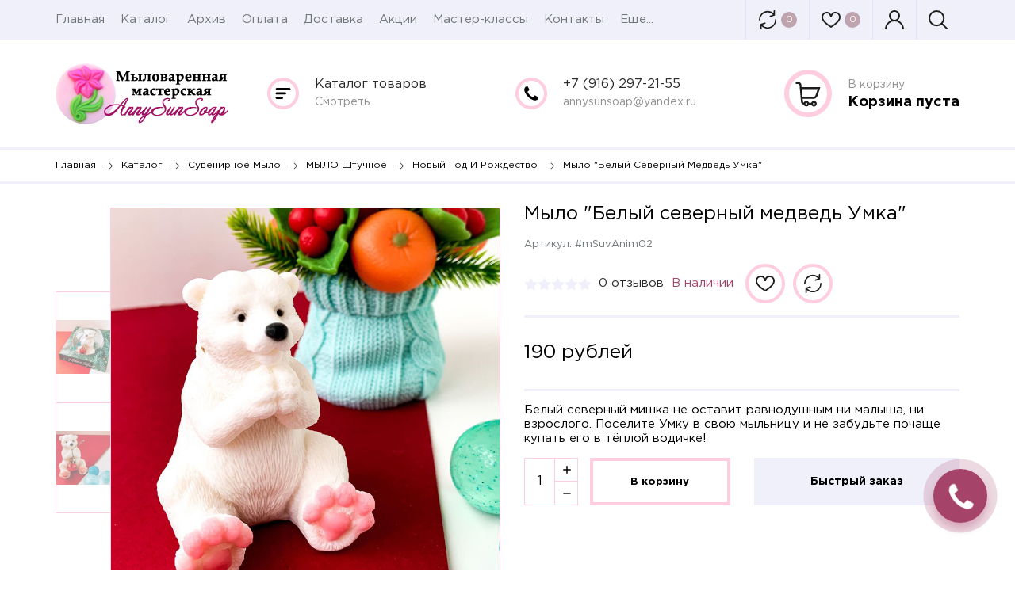

--- FILE ---
content_type: text/html; charset=utf-8
request_url: https://annysunsoap.ru/goods/Mylo-quot-Belyj-severnyj-medved-Umka-quot
body_size: 36154
content:
<!DOCTYPE html PUBLIC "-//W3C//DTD XHTML 1.0 Strict//EN" "http://www.w3.org/TR/xhtml1/DTD/xhtml1-strict.dtd">
<html xmlns="http://www.w3.org/1999/xhtml" xml:lang="ru" lang="ru">
<head>
  <meta name="yandex-verification" content="8199b7897f1eea94" />
  
<script type="text/javascript" >
   (function(m,e,t,r,i,k,a){m[i]=m[i]||function(){(m[i].a=m[i].a||[]).push(arguments)};
   m[i].l=1*new Date();k=e.createElement(t),a=e.getElementsByTagName(t)[0],k.async=1,k.src=r,a.parentNode.insertBefore(k,a)})
   (window, document, "script", "https://mc.yandex.ru/metrika/tag.js", "ym");
   ym(83841346, "init", {
        clickmap:true,
        trackLinks:true,
        accurateTrackBounce:true,
        webvisor:true,
        ecommerce:"dataLayer"
   });
</script>
<noscript><div><img src="https://mc.yandex.ru/watch/83841346" style="position:absolute; left:-9999px;" alt="" /></div></noscript>
  
  <title>Мыло &quot;Белый северный медведь Умка&quot;</title>
  <meta name="description" content="Мыло &quot;Белый северный медведь Умка&quot;" />
  <meta name="keywords" content="Мыло &quot;Белый северный медведь Умка&quot;" />
  <meta http-equiv="X-UA-Compatible" content="IE=11" />
  <meta http-equiv="Content-Type" content="text/html; charset=utf-8" />
  <meta http-equiv="Content-Language" content="ru" />
  <meta name="viewport" content="width=device-width, initial-scale=1.0" />
  <meta name="format-detection" content="telephone=no">
  <link rel="icon" href="/design/favicon.svg?design=hobby&lc=1635484133" type="image/svg+xml" />
  <link rel="shortcut icon" href="/design/favicon.svg?design=hobby&lc=1635484133" type="image/svg+xml" />
  
  <link rel="apple-touch-icon" sizes="180x180" href="/apple-touch-icon.png">
<link rel="icon" type="image/png" sizes="32x32" href="/favicon-32x32.png">
<link rel="icon" type="image/png" sizes="16x16" href="/favicon-16x16.png">
<link rel="manifest" href="/site.webmanifest">
<link rel="mask-icon" href="/safari-pinned-tab.svg" color="#5bbad5">
<meta name="msapplication-TileColor" content="#da532c">
<meta name="theme-color" content="#ffffff">
  
  
    
  
  <link href="https://fonts.googleapis.com/css?family=Ubuntu&disиplay=swap" rel="stylesheet">
  <link href="https://fonts.googleapis.com/css?family=Rubik&display=swap" rel="stylesheet">
  
  <style>
    @font-face {
    	font-family: 'Gotham Pro';
    	src: url('/design/GothamPro-Bold.eot');
    	src: local('/design/Gotham Pro Bold'), local('https://annysunsoap.ru/design/GothamPro-Bold'),
          	 url('/design/GothamPro-Bold.eot?#iefix') format('embedded-opentype'),
          	 url('/design/GothamPro-Bold.woff') format('woff'),
          	 url('/design/GothamPro-Bold.ttf') format('truetype');
    	font-weight: bold;
    	font-style: normal;
    }
    
    @font-face {
    	font-family: 'Gotham Pro';
    	src: url('/design/GothamPro.eot');
    	src: local('/design/Gotham Pro'), local('https://annysunsoap.ru/design/GothamPro'),
          	 url('/design/GothamPro.eot?#iefix') format('embedded-opentype'),
          	 url('/design/GothamPro.woff') format('woff'),
          	 url('/design/GothamPro.ttf') format('truetype');
    	font-weight: normal;
    	font-style: normal;
    }
  </style>
  
  
  
  <link rel="stylesheet" type="text/css" href="/design//forall/css/jquery-ui/jquery.ui.all.min.css">
  <link rel="stylesheet" type="text/css" href="/design/jquery.fancybox.css?design=hobby">
  <link rel="stylesheet" type="text/css" href="/design/main.css?design=hobby&lc=1637921832">
  
  
  <noscript>
    <link rel="stylesheet" type="text/css" href="/design/noscript.css?design=hobby&lc=1637921832">
  </noscript>
  
  
  <script type="text/javascript" src="/design/forall.js?design=hobby&lc=1637921832"></script>
  <script type="text/javascript" src="/design/main.js?design=hobby&lc=1637921832"></script>
  <script src="https://unpkg.com/current-device/umd/current-device.min.js"></script>
  
  
    
  
  <script type="text/javascript">$(document).ready(function () { $('.wrapper').removeClass('nojs'); });</script>
  
  
  <script>
  $(function(){
    funcForAllPages();
  })
  </script>
  
  
      <script type="text/javascript">
      // Запуск основных скриптов для страницы Товар
      $(function () { goodsPage(); });
    </script>
  
    <style>
      #ui-datepicker-div {display: none;}
    </style>
    
    
      
  
    <meta name="leaq-verification" content="b36a4415-d6b3-4cd7-ab32-c0278c49e184" />
</head>
<body class="">
  <div class="wrapper nojs">
    
    <div class="content-wrapper">
    
    <noscript>
      <div class="noscript"> 
        <div class="noscript-inner"> 
          <h4><strong>Мы заметили, что у Вас выключен JavaScript.</strong></h4>
          <h5>Необходимо включить его для корректной работы сайта.</h5>
        </div> 
      </div>
    </noscript>
    
    
    <header id="header">
      <div class="header-top">
        <div class="container">
          <div class="menu-wrap">
            <div class="main_menu-button"><span class="svg-menu"></span></div>
            <nav class="menu main_menu" itemscope itemtype="https://schema.org/SiteNavigationElement">
                
                                                                    <a href="https://annysunsoap.ru/" class=" unselectable" title="Здравствуйте!" itemprop="url">Главная</a>
                                      <a href="https://annysunsoap.ru/catalog" class=" unselectable" title="Полный список товаров на сайте" itemprop="url">Каталог</a>
                                      <a href="https://annysunsoap.ru/page/Архивы" class=" unselectable" title="Архивы" itemprop="url">Архив</a>
                                      <a href="https://annysunsoap.ru/page/Оплата" class=" unselectable" title="Оплата" itemprop="url">Оплата</a>
                                      <a href="https://annysunsoap.ru/page/Доставка" class=" unselectable" title="Доставка" itemprop="url">Доставка</a>
                                      <a href="https://annysunsoap.ru/discount" class=" unselectable" title="Акции, проходящие в магазине" itemprop="url">Акции</a>
                                      <a href="https://annysunsoap.ru/page/Мастер-классы-для-детей" class=" unselectable" title="Мастер классы для детей" itemprop="url">Мастер-классы</a>
                                      <a href="https://annysunsoap.ru/feedback" class=" unselectable" title="Связь с администрацией магазина" itemprop="url">Контакты</a>
                                      <a href="https://annysunsoap.ru/cart" class=" unselectable" title="Ваша корзина" itemprop="url">Корзина</a>
                                      <a href="https://annysunsoap.ru/user/login" class=" unselectable" title="Вход в личный кабинет покупателя" itemprop="url">Войти в ЛК</a>
                                                                
            </nav>
            <div class="overflowMenu"></div>  
          </div>
          <div class="header-actions-wrap">
            
                        
            <a href="https://annysunsoap.ru/compare" class="compare compare-js " title="Сравнить">
              <span class="svg-compare"></span>
              
              <span class="compareGoodsCount count-circle">0</span>
            </a>
                        
            
            <a href="https://annysunsoap.ru/user/favorites" class="favorites favorites-js  favorite-message" title="Избранные товары">
              <span class="svg-favorites"></span>
              
              <span class="favoritesGoodsCount count-circle">0</span>
            </a>
           
            <a class="user-wrap loginUrl" href="https://annysunsoap.ru/user/login" title="Авторизация"><span class="svg-user"></span></a>
            
            <div class="serach-js-button" title="Поиск">
              <span class="svg-search"></span>
              
            </div>
          </div>
          
          <div class="search">
            <form id="search_form" action="https://annysunsoap.ru/search" method="get" title="Поиск по магазину">
              <input type="hidden" name="goods_search_field_id" value="0">
              <input placeholder="Введите поисковый запрос" type="text" name="q" value="" class="search-string" autocomplete="off">
              <button title="Искать" class="search-submit">Поиск</button>
            </form>
          </div>
        </div>
      </div>
      <div class="header-middle">
        <div class="container">
            
          
          <div class="logo">
            <a href="https://annysunsoap.ru/" title="Интернет-магазин натурального мыла и косметики ручной работы AnnySunSoap">
              <img src="/design/logo.png?lc=1579704659" />
            </a>
          </div>
          
          <div class="info-wrp">
            <div class="info-col catalog">
                <div class="info-col__text">
                  <div><a href="https://annysunsoap.ru/catalog">Каталог товаров</a></div>
                  <div><a href="https://annysunsoap.ru/catalog">Смотреть</a></div>
                </div>
                <div class="catalog_dropdown">
                  <div class="catalogWrp" itemscope itemtype="https://schema.org/SiteNavigationElement">
                                          <ul class="accordion lvl0">                        <li  class="top-catalog-lvl0 parent active">
                          <a href="https://annysunsoap.ru/catalog/MYLO-shtuchnoe" class="accAnchor  link-lvl0 parent" title="Сувенирное мыло">Сувенирное мыло</a>
                                                                                        <ul class="accordion lvl1">                        <li  class="top-catalog-lvl1 parent active">
                          <a href="https://annysunsoap.ru/catalog/MYLO-shtuchnoe-2" class="accAnchor  link-lvl1 parent" title="МЫЛО штучное">МЫЛО штучное</a>
                                                                                        <ul class="accordion lvl2">                        <li  class="top-catalog-lvl2  active">
                          <a href="https://annysunsoap.ru/catalog/NewYear" class="accAnchor selected link-lvl2 " title="Новый год и Рождество">Новый год и Рождество</a>
                        </li>                                                                                        <li  class="top-catalog-lvl2 ">
                          <a href="https://annysunsoap.ru/catalog/23-февраля" class="accAnchor  link-lvl2 " title="23 февраля (всё для мужчин)">23 февраля (всё для мужчин)</a>
                        </li>                                                                                        <li  class="top-catalog-lvl2 ">
                          <a href="https://annysunsoap.ru/catalog/8-марта-женщина" class="accAnchor  link-lvl2 " title="8 марта (всё для женщин)">8 марта (всё для женщин)</a>
                        </li>                                                                                        <li  class="top-catalog-lvl2 ">
                          <a href="https://annysunsoap.ru/catalog/Love" class="accAnchor  link-lvl2 " title="Любовь, свадьба, дети">Любовь, свадьба, дети</a>
                        </li>                                                                                        <li  class="top-catalog-lvl2 ">
                          <a href="https://annysunsoap.ru/catalog/Пасха" class="accAnchor  link-lvl2 " title="Пасха, весна, небо">Пасха, весна, небо</a>
                        </li>                                                                                        <li  class="top-catalog-lvl2 ">
                          <a href="https://annysunsoap.ru/catalog/Животные" class="accAnchor  link-lvl2 " title="Животный мир">Животный мир</a>
                        </li>                                                                                        <li  class="top-catalog-lvl2 ">
                          <a href="https://annysunsoap.ru/catalog/Цветы" class="accAnchor  link-lvl2 " title="Растительный мир">Растительный мир</a>
                        </li>                                                                                        <li  class="top-catalog-lvl2 parent">
                          <a href="https://annysunsoap.ru/catalog/Съедобный-мир" class="accAnchor  link-lvl2 parent" title="Съедобный мир">Съедобный мир</a>
                                                                                        <ul class="accordion lvl3">                        <li  class="top-catalog-lvl3 ">
                          <a href="https://annysunsoap.ru/catalog/Napitki-i-kofe-2" class="accAnchor  link-lvl3 " title="Напитки и кофе">Напитки и кофе</a>
                        </li>                                                                                        <li  class="top-catalog-lvl3 ">
                          <a href="https://annysunsoap.ru/catalog/Кофемания" class="accAnchor  link-lvl3 " title="Закуски">Закуски</a>
                        </li>                                                                                        <li  class="top-catalog-lvl3 ">
                          <a href="https://annysunsoap.ru/catalog/Сладости" class="accAnchor  link-lvl3 " title="Сладости">Сладости</a>
                        </li>                                                                                        <li  class="top-catalog-lvl3 ">
                          <a href="https://annysunsoap.ru/catalog/Фрукты" class="accAnchor  link-lvl3 " title="Фрукты, овощи, ягоды">Фрукты, овощи, ягоды</a>
                        </li>                      </ul></li>                                                                  <li  class="top-catalog-lvl2 ">
                          <a href="https://annysunsoap.ru/catalog/Морская-тема" class="accAnchor  link-lvl2 " title="Море, пляж, туризм">Море, пляж, туризм</a>
                        </li>                                                                                        <li  class="top-catalog-lvl2 ">
                          <a href="https://annysunsoap.ru/catalog/Transport" class="accAnchor  link-lvl2 " title="Транспорт">Транспорт</a>
                        </li>                                                                                        <li  class="top-catalog-lvl2 ">
                          <a href="https://annysunsoap.ru/catalog/Спорт" class="accAnchor  link-lvl2 " title="Спорт">Спорт</a>
                        </li>                                                                                        <li  class="top-catalog-lvl2 ">
                          <a href="https://annysunsoap.ru/catalog/Учёба-сентябрь" class="accAnchor  link-lvl2 " title="Учёба, сентябрь">Учёба, сентябрь</a>
                        </li>                                                                                        <li  class="top-catalog-lvl2 ">
                          <a href="https://annysunsoap.ru/catalog/Музыка-профессии" class="accAnchor  link-lvl2 " title="Профессии">Профессии</a>
                        </li>                                                                                        <li  class="top-catalog-lvl2 ">
                          <a href="https://annysunsoap.ru/catalog/Страшилки-Halloween" class="accAnchor  link-lvl2 " title="Страшилки, Halloween">Страшилки, Halloween</a>
                        </li>                                                                                        <li  class="top-catalog-lvl2 parent">
                          <a href="https://annysunsoap.ru/catalog/Детское-мыло" class="accAnchor  link-lvl2 parent" title="Мультяшки и игрушки">Мультяшки и игрушки</a>
                                                                                        <ul class="accordion lvl3">                        <li  class="top-catalog-lvl3 ">
                          <a href="https://annysunsoap.ru/catalog/Angry-Birds" class="accAnchor  link-lvl3 " title="Angry Birds">Angry Birds</a>
                        </li>                                                                                        <li  class="top-catalog-lvl3 ">
                          <a href="https://annysunsoap.ru/catalog/Смешарики" class="accAnchor  link-lvl3 " title="Смешарики">Смешарики</a>
                        </li>                                                                                        <li  class="top-catalog-lvl3 ">
                          <a href="https://annysunsoap.ru/catalog/Миньоны" class="accAnchor  link-lvl3 " title="Миньоны">Миньоны</a>
                        </li>                                                                                        <li  class="top-catalog-lvl3 ">
                          <a href="https://annysunsoap.ru/catalog/Маша-и-Медведь" class="accAnchor  link-lvl3 " title="Маша и Медведь">Маша и Медведь</a>
                        </li>                                                                                        <li  class="top-catalog-lvl3 ">
                          <a href="https://annysunsoap.ru/catalog/Hello-Kitty" class="accAnchor  link-lvl3 " title="Hello Kitty">Hello Kitty</a>
                        </li>                                                                                        <li  class="top-catalog-lvl3 ">
                          <a href="https://annysunsoap.ru/catalog/Рыцари-и-замки" class="accAnchor  link-lvl3 " title="Рыцари и замки">Рыцари и замки</a>
                        </li>                                                                                        <li  class="top-catalog-lvl3 ">
                          <a href="https://annysunsoap.ru/catalog/Прочее" class="accAnchor  link-lvl3 " title="Игрушки">Игрушки</a>
                        </li>                                                                                        <li  class="top-catalog-lvl3 ">
                          <a href="https://annysunsoap.ru/catalog/Супергерои" class="accAnchor  link-lvl3 " title="Супергерои">Супергерои</a>
                        </li>                      </ul></li>                                                                  <li  class="top-catalog-lvl2 ">
                          <a href="https://annysunsoap.ru/catalog/Поздравления-и-подарки" class="accAnchor  link-lvl2 " title="Поздравления и подарки">Поздравления и подарки</a>
                        </li>                                                                                        <li  class="top-catalog-lvl2 parent">
                          <a href="https://annysunsoap.ru/catalog/Знаки-Зодиака" class="accAnchor  link-lvl2 parent" title="Астрологическое мыло">Астрологическое мыло</a>
                                                                                        <ul class="accordion lvl3">                        <li  class="top-catalog-lvl3 ">
                          <a href="https://annysunsoap.ru/catalog/Дева" class="accAnchor  link-lvl3 " title="Дева">Дева</a>
                        </li>                                                                                        <li  class="top-catalog-lvl3 ">
                          <a href="https://annysunsoap.ru/catalog/Kozerog" class="accAnchor  link-lvl3 " title="Козерог">Козерог</a>
                        </li>                      </ul></li>                                                                  <li  class="top-catalog-lvl2 parent">
                          <a href="https://annysunsoap.ru/catalog/Jeksklyuzivnoe-mylo" class="accAnchor  link-lvl2 parent" title="Эксклюзивное мыло">Эксклюзивное мыло</a>
                                                                                        <ul class="accordion lvl3">                        <li  class="top-catalog-lvl3 ">
                          <a href="https://annysunsoap.ru/catalog/По-пожеланиям-клиента" class="accAnchor  link-lvl3 " title="По пожеланиям клиента">По пожеланиям клиента</a>
                        </li>                                                                                        <li  class="top-catalog-lvl3 ">
                          <a href="https://annysunsoap.ru/catalog/Авторское-мыло" class="accAnchor  link-lvl3 " title="Авторское мыло">Авторское мыло</a>
                        </li>                                                                                        <li  class="top-catalog-lvl3 ">
                          <a href="https://annysunsoap.ru/catalog/Мыло-с-вложениями" class="accAnchor  link-lvl3 " title="Мыло с вложениями">Мыло с вложениями</a>
                        </li>                                                                                        <li  class="top-catalog-lvl3 ">
                          <a href="https://annysunsoap.ru/catalog/Корпоративное-с-логотипом" class="accAnchor  link-lvl3 " title="Корпоративное с логотипом">Корпоративное с логотипом</a>
                        </li>                                                                                        <li  class="top-catalog-lvl3 ">
                          <a href="https://annysunsoap.ru/catalog/Dizajnerskoe-mylo" class="accAnchor  link-lvl3 " title="Интерьерное мыло">Интерьерное мыло</a>
                        </li>                                                                                        <li  class="top-catalog-lvl3 ">
                          <a href="https://annysunsoap.ru/catalog/Kamennoe-mylo" class="accAnchor  link-lvl3 " title="Каменное мыло">Каменное мыло</a>
                        </li>                      </ul></li></ul></li>                                                                  <li  class="top-catalog-lvl1 parent">
                          <a href="https://annysunsoap.ru/catalog/NABORY-podarochnye" class="accAnchor  link-lvl1 parent" title="НАБОРЫ подарочные">НАБОРЫ подарочные</a>
                                                                                        <ul class="accordion lvl2">                        <li  class="top-catalog-lvl2 ">
                          <a href="https://annysunsoap.ru/catalog/Novyj-god-i-Rozhdestvo" class="accAnchor  link-lvl2 " title="Новый год и Рождество">Новый год и Рождество</a>
                        </li>                                                                                        <li  class="top-catalog-lvl2 ">
                          <a href="https://annysunsoap.ru/catalog/Muzhchinam-yunosham" class="accAnchor  link-lvl2 " title="Мужчинам, юношам">Мужчинам, юношам</a>
                        </li>                                                                                        <li  class="top-catalog-lvl2 ">
                          <a href="https://annysunsoap.ru/catalog/Zhenshhinam-devushkam" class="accAnchor  link-lvl2 " title="Женщинам, девушкам">Женщинам, девушкам</a>
                        </li>                                                                                        <li  class="top-catalog-lvl2 ">
                          <a href="https://annysunsoap.ru/catalog/Detyam-multyashki" class="accAnchor  link-lvl2 " title="Детям, мультяшки">Детям, мультяшки</a>
                        </li>                                                                                        <li  class="top-catalog-lvl2 ">
                          <a href="https://annysunsoap.ru/catalog/Vkusnyashki-Nesjedobnye" class="accAnchor  link-lvl2 " title="Вкусняшки НЕсъедобные">Вкусняшки НЕсъедобные</a>
                        </li>                                                                                        <li  class="top-catalog-lvl2 ">
                          <a href="https://annysunsoap.ru/catalog/Osen-podhodit-vsem" class="accAnchor  link-lvl2 " title="Осень (подходит всем)">Осень (подходит всем)</a>
                        </li>                                                                                        <li  class="top-catalog-lvl2 ">
                          <a href="https://annysunsoap.ru/catalog/Pro-lyubov-angelov" class="accAnchor  link-lvl2 " title="Про любовь, ангелов">Про любовь, ангелов</a>
                        </li>                                                                                        <li  class="top-catalog-lvl2 ">
                          <a href="https://annysunsoap.ru/catalog/Po-professii-hobbi" class="accAnchor  link-lvl2 " title="По профессии, хобби">По профессии, хобби</a>
                        </li>                                                                                        <li  class="top-catalog-lvl2 ">
                          <a href="https://annysunsoap.ru/catalog/Pashalnye" class="accAnchor  link-lvl2 " title="Пасхальные">Пасхальные</a>
                        </li>                                                                                        <li  class="top-catalog-lvl2 ">
                          <a href="https://annysunsoap.ru/catalog/Jeksklyuzivnye" class="accAnchor  link-lvl2 " title="Эксклюзивные">Эксклюзивные</a>
                        </li>                                                                                        <li  class="top-catalog-lvl2 ">
                          <a href="https://annysunsoap.ru/catalog/Universalnye" class="accAnchor  link-lvl2 " title="Универсальные">Универсальные</a>
                        </li>                      </ul></li></ul></li>                                                                  <li  class="top-catalog-lvl0 ">
                          <a href="https://annysunsoap.ru/catalog/Naturalnoe-mylo" class="accAnchor  link-lvl0 " title="Натуральное мыло">Натуральное мыло</a>
                        </li>                                                                                        <li style="display:none;" class="top-catalog-lvl0 parent">
                          <a href="https://annysunsoap.ru/catalog/Naturalnaya-kosmetika" class="accAnchor  link-lvl0 parent" title="Натуральная косметика">Натуральная косметика</a>
                                                                                        <ul class="accordion lvl1">                        <li  class="top-catalog-lvl1 ">
                          <a href="https://annysunsoap.ru/catalog/Uhod-za-licom" class="accAnchor  link-lvl1 " title="Уход за лицом">Уход за лицом</a>
                        </li>                                                                                        <li  class="top-catalog-lvl1 ">
                          <a href="https://annysunsoap.ru/catalog/Uhod-za-volosami" class="accAnchor  link-lvl1 " title="Уход за волосами">Уход за волосами</a>
                        </li>                                                                                        <li  class="top-catalog-lvl1 ">
                          <a href="https://annysunsoap.ru/catalog/Uhod-za-telom" class="accAnchor  link-lvl1 " title="Уход за телом">Уход за телом</a>
                        </li>                                                                                        <li  class="top-catalog-lvl1 ">
                          <a href="https://annysunsoap.ru/catalog/Uhod-za-rukami" class="accAnchor  link-lvl1 " title="Уход за руками">Уход за руками</a>
                        </li>                                                                                        <li  class="top-catalog-lvl1 ">
                          <a href="https://annysunsoap.ru/catalog/Uhod-za-nozhkami" class="accAnchor  link-lvl1 " title="Уход за ножками">Уход за ножками</a>
                        </li>                      </ul></li>                                                                  <li style="display:none;" class="top-catalog-lvl0 ">
                          <a href="https://annysunsoap.ru/catalog/Bombochki-sol-zhemchug" class="accAnchor  link-lvl0 " title="Бомбочки, соль, жемчуг">Бомбочки, соль, жемчуг</a>
                        </li>                                                                                        <li style="display:none;" class="top-catalog-lvl0 parent">
                          <a href="https://annysunsoap.ru/catalog/Upakovka" class="accAnchor  link-lvl0 parent" title="Упаковка">Упаковка</a>
                                                                                        <ul class="accordion lvl1">                        <li  class="top-catalog-lvl1 ">
                          <a href="https://annysunsoap.ru/catalog/yashhiki-Fanera" class="accAnchor  link-lvl1 " title="Ящики Фанера">Ящики Фанера</a>
                        </li>                                                                                        <li  class="top-catalog-lvl1 ">
                          <a href="https://annysunsoap.ru/catalog/Setka-lenty" class="accAnchor  link-lvl1 " title="Сетка, ленты">Сетка, ленты</a>
                        </li>                      </ul></li></ul>                                      </div> 
                </div>
               
            </div>
          
            
            <div class="info-col telephone" itemprop="telephone">
              <div class="info-col__text">
                <div><a href="tel:+7916297-21-55">+7&nbsp;(916)&nbsp;297-21-55</a></div>                <div><a href="mailto:annysunsoap@yandex.ru">annysunsoap@yandex.ru</a></div>              </div>
            </div>
            
            
            <div class="info-col cart header-cart unselectable empty-cart">
              <a class="cart-url" href="https://annysunsoap.ru/cart">
                <span class="count count-circle">0</span>
                <div class="info-col__text">
                  <div>В корзину</div>
                  <div class="cart-price">
                                          Корзина пуста
                                      </div>
                </div>
              </a>
            </div>
         
          </div>
        </div> 
      </div>
    </header>
    
        
        
       
        
        
        
    
          <div id="breadcrumbs">
        <div class="container">
          <ul itemscope itemtype="https://schema.org/BreadcrumbList">
            <li itemprop="itemListElement" itemscope itemtype="https://schema.org/ListItem" class="home"><a itemprop="item" href="https://annysunsoap.ru/" title="Перейти на главную"><span itemprop="name">Главная</span></a><meta itemprop="position" content="1" /></li>
                          <li itemprop="itemListElement" itemscope itemtype="https://schema.org/ListItem"><a itemprop="item" href="https://annysunsoap.ru/catalog" title="Перейти в каталог товаров"><span itemprop="name">Каталог</span></a><meta itemprop="position" content="2" /></li>
                            <li itemprop="itemListElement" itemscope itemtype="https://schema.org/ListItem"><a itemprop="item" href="https://annysunsoap.ru/catalog/MYLO-shtuchnoe" title="Перейти в категорию &laquo;Сувенирное мыло&raquo;"><span itemprop="name"><span itemprop="position" content="3">Сувенирное мыло</span></span></a></li>
                            <li itemprop="itemListElement" itemscope itemtype="https://schema.org/ListItem"><a itemprop="item" href="https://annysunsoap.ru/catalog/MYLO-shtuchnoe-2" title="Перейти в категорию &laquo;МЫЛО штучное&raquo;"><span itemprop="name"><span itemprop="position" content="4">МЫЛО штучное</span></span></a></li>
                            <li itemprop="itemListElement" itemscope itemtype="https://schema.org/ListItem"><a itemprop="item" href="https://annysunsoap.ru/catalog/NewYear" title="Перейти в категорию &laquo;Новый год и Рождество&raquo;"><span itemprop="name"><span itemprop="position" content="5">Новый год и Рождество</span></span></a></li>
                            <li itemprop="itemListElement" itemscope itemtype="https://schema.org/ListItem"><a href="https://annysunsoap.ru/goods/Mylo-quot-Belyj-severnyj-medved-Umka-quot" itemprop="item" ><strong itemprop="name">Мыло &quot;Белый северный медведь Умка&quot;</strong><meta itemprop="position" content='6' /></a></li>
                      </ul>
        </div>
      </div>
                             
    
          <div id="main">
        <div class="container">
          
          
          
          <div class="left-col hidden">
            <div class="left-block left-catalog">
              <h5 class="left-header">Каталог</h5>
              <div class="left-catalog-dropdown" itemscope itemtype="https://schema.org/SiteNavigationElement">
                                  <ul class="accordion lvl0">                    <li  class="catalog-lvl0 parent active" title="Сувенирное мыло">
                      <a href="https://annysunsoap.ru/catalog/MYLO-shtuchnoe" class="accAnchor  link-lvl0 parent"><div>Сувенирное мыло</div></a>
                                                                        <ul class="accordion lvl1">                    <li  class="catalog-lvl1 parent active" title="МЫЛО штучное">
                      <a href="https://annysunsoap.ru/catalog/MYLO-shtuchnoe-2" class="accAnchor  link-lvl1 parent"><div>МЫЛО штучное</div></a>
                                                                        <ul class="accordion lvl2">                    <li  class="catalog-lvl2  active" title="Новый год и Рождество">
                      <a href="https://annysunsoap.ru/catalog/NewYear" class="accAnchor selected link-lvl2 "><div>Новый год и Рождество</div></a>
                    </li>                                                                        <li  class="catalog-lvl2 " title="23 февраля (всё для мужчин)">
                      <a href="https://annysunsoap.ru/catalog/23-февраля" class="accAnchor  link-lvl2 "><div>23 февраля (всё для мужчин)</div></a>
                    </li>                                                                        <li  class="catalog-lvl2 " title="8 марта (всё для женщин)">
                      <a href="https://annysunsoap.ru/catalog/8-марта-женщина" class="accAnchor  link-lvl2 "><div>8 марта (всё для женщин)</div></a>
                    </li>                                                                        <li  class="catalog-lvl2 " title="Любовь, свадьба, дети">
                      <a href="https://annysunsoap.ru/catalog/Love" class="accAnchor  link-lvl2 "><div>Любовь, свадьба, дети</div></a>
                    </li>                                                                        <li  class="catalog-lvl2 " title="Пасха, весна, небо">
                      <a href="https://annysunsoap.ru/catalog/Пасха" class="accAnchor  link-lvl2 "><div>Пасха, весна, небо</div></a>
                    </li>                                                                        <li  class="catalog-lvl2 " title="Животный мир">
                      <a href="https://annysunsoap.ru/catalog/Животные" class="accAnchor  link-lvl2 "><div>Животный мир</div></a>
                    </li>                                                                        <li  class="catalog-lvl2 " title="Растительный мир">
                      <a href="https://annysunsoap.ru/catalog/Цветы" class="accAnchor  link-lvl2 "><div>Растительный мир</div></a>
                    </li>                                                                        <li  class="catalog-lvl2 parent" title="Съедобный мир">
                      <a href="https://annysunsoap.ru/catalog/Съедобный-мир" class="accAnchor  link-lvl2 parent"><div>Съедобный мир</div></a>
                                                                        <ul class="accordion lvl3">                    <li  class="catalog-lvl3 " title="Напитки и кофе">
                      <a href="https://annysunsoap.ru/catalog/Napitki-i-kofe-2" class="accAnchor  link-lvl3 "><div>Напитки и кофе</div></a>
                    </li>                                                                        <li  class="catalog-lvl3 " title="Закуски">
                      <a href="https://annysunsoap.ru/catalog/Кофемания" class="accAnchor  link-lvl3 "><div>Закуски</div></a>
                    </li>                                                                        <li  class="catalog-lvl3 " title="Сладости">
                      <a href="https://annysunsoap.ru/catalog/Сладости" class="accAnchor  link-lvl3 "><div>Сладости</div></a>
                    </li>                                                                        <li  class="catalog-lvl3 " title="Фрукты, овощи, ягоды">
                      <a href="https://annysunsoap.ru/catalog/Фрукты" class="accAnchor  link-lvl3 "><div>Фрукты, овощи, ягоды</div></a>
                    </li>                  </ul></li>                                                      <li  class="catalog-lvl2 " title="Море, пляж, туризм">
                      <a href="https://annysunsoap.ru/catalog/Морская-тема" class="accAnchor  link-lvl2 "><div>Море, пляж, туризм</div></a>
                    </li>                                                                        <li  class="catalog-lvl2 " title="Транспорт">
                      <a href="https://annysunsoap.ru/catalog/Transport" class="accAnchor  link-lvl2 "><div>Транспорт</div></a>
                    </li>                                                                        <li  class="catalog-lvl2 " title="Спорт">
                      <a href="https://annysunsoap.ru/catalog/Спорт" class="accAnchor  link-lvl2 "><div>Спорт</div></a>
                    </li>                                                                        <li  class="catalog-lvl2 " title="Учёба, сентябрь">
                      <a href="https://annysunsoap.ru/catalog/Учёба-сентябрь" class="accAnchor  link-lvl2 "><div>Учёба, сентябрь</div></a>
                    </li>                                                                        <li  class="catalog-lvl2 " title="Профессии">
                      <a href="https://annysunsoap.ru/catalog/Музыка-профессии" class="accAnchor  link-lvl2 "><div>Профессии</div></a>
                    </li>                                                                        <li  class="catalog-lvl2 " title="Страшилки, Halloween">
                      <a href="https://annysunsoap.ru/catalog/Страшилки-Halloween" class="accAnchor  link-lvl2 "><div>Страшилки, Halloween</div></a>
                    </li>                                                                        <li  class="catalog-lvl2 parent" title="Мультяшки и игрушки">
                      <a href="https://annysunsoap.ru/catalog/Детское-мыло" class="accAnchor  link-lvl2 parent"><div>Мультяшки и игрушки</div></a>
                                                                        <ul class="accordion lvl3">                    <li  class="catalog-lvl3 " title="Angry Birds">
                      <a href="https://annysunsoap.ru/catalog/Angry-Birds" class="accAnchor  link-lvl3 "><div>Angry Birds</div></a>
                    </li>                                                                        <li  class="catalog-lvl3 " title="Смешарики">
                      <a href="https://annysunsoap.ru/catalog/Смешарики" class="accAnchor  link-lvl3 "><div>Смешарики</div></a>
                    </li>                                                                        <li  class="catalog-lvl3 " title="Миньоны">
                      <a href="https://annysunsoap.ru/catalog/Миньоны" class="accAnchor  link-lvl3 "><div>Миньоны</div></a>
                    </li>                                                                        <li  class="catalog-lvl3 " title="Маша и Медведь">
                      <a href="https://annysunsoap.ru/catalog/Маша-и-Медведь" class="accAnchor  link-lvl3 "><div>Маша и Медведь</div></a>
                    </li>                                                                        <li  class="catalog-lvl3 " title="Hello Kitty">
                      <a href="https://annysunsoap.ru/catalog/Hello-Kitty" class="accAnchor  link-lvl3 "><div>Hello Kitty</div></a>
                    </li>                                                                        <li  class="catalog-lvl3 " title="Рыцари и замки">
                      <a href="https://annysunsoap.ru/catalog/Рыцари-и-замки" class="accAnchor  link-lvl3 "><div>Рыцари и замки</div></a>
                    </li>                                                                        <li  class="catalog-lvl3 " title="Игрушки">
                      <a href="https://annysunsoap.ru/catalog/Прочее" class="accAnchor  link-lvl3 "><div>Игрушки</div></a>
                    </li>                                                                        <li  class="catalog-lvl3 " title="Супергерои">
                      <a href="https://annysunsoap.ru/catalog/Супергерои" class="accAnchor  link-lvl3 "><div>Супергерои</div></a>
                    </li>                  </ul></li>                                                      <li  class="catalog-lvl2 " title="Поздравления и подарки">
                      <a href="https://annysunsoap.ru/catalog/Поздравления-и-подарки" class="accAnchor  link-lvl2 "><div>Поздравления и подарки</div></a>
                    </li>                                                                        <li  class="catalog-lvl2 parent" title="Астрологическое мыло">
                      <a href="https://annysunsoap.ru/catalog/Знаки-Зодиака" class="accAnchor  link-lvl2 parent"><div>Астрологическое мыло</div></a>
                                                                        <ul class="accordion lvl3">                    <li  class="catalog-lvl3 " title="Дева">
                      <a href="https://annysunsoap.ru/catalog/Дева" class="accAnchor  link-lvl3 "><div>Дева</div></a>
                    </li>                                                                        <li  class="catalog-lvl3 " title="Козерог">
                      <a href="https://annysunsoap.ru/catalog/Kozerog" class="accAnchor  link-lvl3 "><div>Козерог</div></a>
                    </li>                  </ul></li>                                                      <li  class="catalog-lvl2 parent" title="Эксклюзивное мыло">
                      <a href="https://annysunsoap.ru/catalog/Jeksklyuzivnoe-mylo" class="accAnchor  link-lvl2 parent"><div>Эксклюзивное мыло</div></a>
                                                                        <ul class="accordion lvl3">                    <li  class="catalog-lvl3 " title="По пожеланиям клиента">
                      <a href="https://annysunsoap.ru/catalog/По-пожеланиям-клиента" class="accAnchor  link-lvl3 "><div>По пожеланиям клиента</div></a>
                    </li>                                                                        <li  class="catalog-lvl3 " title="Авторское мыло">
                      <a href="https://annysunsoap.ru/catalog/Авторское-мыло" class="accAnchor  link-lvl3 "><div>Авторское мыло</div></a>
                    </li>                                                                        <li  class="catalog-lvl3 " title="Мыло с вложениями">
                      <a href="https://annysunsoap.ru/catalog/Мыло-с-вложениями" class="accAnchor  link-lvl3 "><div>Мыло с вложениями</div></a>
                    </li>                                                                        <li  class="catalog-lvl3 " title="Корпоративное с логотипом">
                      <a href="https://annysunsoap.ru/catalog/Корпоративное-с-логотипом" class="accAnchor  link-lvl3 "><div>Корпоративное с логотипом</div></a>
                    </li>                                                                        <li  class="catalog-lvl3 " title="Интерьерное мыло">
                      <a href="https://annysunsoap.ru/catalog/Dizajnerskoe-mylo" class="accAnchor  link-lvl3 "><div>Интерьерное мыло</div></a>
                    </li>                                                                        <li  class="catalog-lvl3 " title="Каменное мыло">
                      <a href="https://annysunsoap.ru/catalog/Kamennoe-mylo" class="accAnchor  link-lvl3 "><div>Каменное мыло</div></a>
                    </li>                  </ul></li></ul></li>                                                      <li  class="catalog-lvl1 parent" title="НАБОРЫ подарочные">
                      <a href="https://annysunsoap.ru/catalog/NABORY-podarochnye" class="accAnchor  link-lvl1 parent"><div>НАБОРЫ подарочные</div></a>
                                                                        <ul class="accordion lvl2">                    <li  class="catalog-lvl2 " title="Новый год и Рождество">
                      <a href="https://annysunsoap.ru/catalog/Novyj-god-i-Rozhdestvo" class="accAnchor  link-lvl2 "><div>Новый год и Рождество</div></a>
                    </li>                                                                        <li  class="catalog-lvl2 " title="Мужчинам, юношам">
                      <a href="https://annysunsoap.ru/catalog/Muzhchinam-yunosham" class="accAnchor  link-lvl2 "><div>Мужчинам, юношам</div></a>
                    </li>                                                                        <li  class="catalog-lvl2 " title="Женщинам, девушкам">
                      <a href="https://annysunsoap.ru/catalog/Zhenshhinam-devushkam" class="accAnchor  link-lvl2 "><div>Женщинам, девушкам</div></a>
                    </li>                                                                        <li  class="catalog-lvl2 " title="Детям, мультяшки">
                      <a href="https://annysunsoap.ru/catalog/Detyam-multyashki" class="accAnchor  link-lvl2 "><div>Детям, мультяшки</div></a>
                    </li>                                                                        <li  class="catalog-lvl2 " title="Вкусняшки НЕсъедобные">
                      <a href="https://annysunsoap.ru/catalog/Vkusnyashki-Nesjedobnye" class="accAnchor  link-lvl2 "><div>Вкусняшки НЕсъедобные</div></a>
                    </li>                                                                        <li  class="catalog-lvl2 " title="Осень (подходит всем)">
                      <a href="https://annysunsoap.ru/catalog/Osen-podhodit-vsem" class="accAnchor  link-lvl2 "><div>Осень (подходит всем)</div></a>
                    </li>                                                                        <li  class="catalog-lvl2 " title="Про любовь, ангелов">
                      <a href="https://annysunsoap.ru/catalog/Pro-lyubov-angelov" class="accAnchor  link-lvl2 "><div>Про любовь, ангелов</div></a>
                    </li>                                                                        <li  class="catalog-lvl2 " title="По профессии, хобби">
                      <a href="https://annysunsoap.ru/catalog/Po-professii-hobbi" class="accAnchor  link-lvl2 "><div>По профессии, хобби</div></a>
                    </li>                                                                        <li  class="catalog-lvl2 " title="Пасхальные">
                      <a href="https://annysunsoap.ru/catalog/Pashalnye" class="accAnchor  link-lvl2 "><div>Пасхальные</div></a>
                    </li>                                                                        <li  class="catalog-lvl2 " title="Эксклюзивные">
                      <a href="https://annysunsoap.ru/catalog/Jeksklyuzivnye" class="accAnchor  link-lvl2 "><div>Эксклюзивные</div></a>
                    </li>                                                                        <li  class="catalog-lvl2 " title="Универсальные">
                      <a href="https://annysunsoap.ru/catalog/Universalnye" class="accAnchor  link-lvl2 "><div>Универсальные</div></a>
                    </li>                  </ul></li></ul></li>                                                      <li  class="catalog-lvl0 " title="Натуральное мыло">
                      <a href="https://annysunsoap.ru/catalog/Naturalnoe-mylo" class="accAnchor  link-lvl0 "><div>Натуральное мыло</div></a>
                    </li>                                                                        <li style="display:none;" class="catalog-lvl0 parent" title="Натуральная косметика">
                      <a href="https://annysunsoap.ru/catalog/Naturalnaya-kosmetika" class="accAnchor  link-lvl0 parent"><div>Натуральная косметика</div></a>
                                                                        <ul class="accordion lvl1">                    <li  class="catalog-lvl1 " title="Уход за лицом">
                      <a href="https://annysunsoap.ru/catalog/Uhod-za-licom" class="accAnchor  link-lvl1 "><div>Уход за лицом</div></a>
                    </li>                                                                        <li  class="catalog-lvl1 " title="Уход за волосами">
                      <a href="https://annysunsoap.ru/catalog/Uhod-za-volosami" class="accAnchor  link-lvl1 "><div>Уход за волосами</div></a>
                    </li>                                                                        <li  class="catalog-lvl1 " title="Уход за телом">
                      <a href="https://annysunsoap.ru/catalog/Uhod-za-telom" class="accAnchor  link-lvl1 "><div>Уход за телом</div></a>
                    </li>                                                                        <li  class="catalog-lvl1 " title="Уход за руками">
                      <a href="https://annysunsoap.ru/catalog/Uhod-za-rukami" class="accAnchor  link-lvl1 "><div>Уход за руками</div></a>
                    </li>                                                                        <li  class="catalog-lvl1 " title="Уход за ножками">
                      <a href="https://annysunsoap.ru/catalog/Uhod-za-nozhkami" class="accAnchor  link-lvl1 "><div>Уход за ножками</div></a>
                    </li>                  </ul></li>                                                      <li style="display:none;" class="catalog-lvl0 " title="Бомбочки, соль, жемчуг">
                      <a href="https://annysunsoap.ru/catalog/Bombochki-sol-zhemchug" class="accAnchor  link-lvl0 "><div>Бомбочки, соль, жемчуг</div></a>
                    </li>                                                                        <li style="display:none;" class="catalog-lvl0 parent" title="Упаковка">
                      <a href="https://annysunsoap.ru/catalog/Upakovka" class="accAnchor  link-lvl0 parent"><div>Упаковка</div></a>
                                                                        <ul class="accordion lvl1">                    <li  class="catalog-lvl1 " title="Ящики Фанера">
                      <a href="https://annysunsoap.ru/catalog/yashhiki-Fanera" class="accAnchor  link-lvl1 "><div>Ящики Фанера</div></a>
                    </li>                                                                        <li  class="catalog-lvl1 " title="Сетка, ленты">
                      <a href="https://annysunsoap.ru/catalog/Setka-lenty" class="accAnchor  link-lvl1 "><div>Сетка, ленты</div></a>
                    </li>                  </ul></li></ul>                              </div>
            </div>
            
                        
                        
            <div class="left-block left-compare left-miniature ">
              <div class="left-header">Сравнение <div class="left-header-cicrle compareGoodsCount">0</div></div>
              <div class="left-content">
                <div class="owl-carousel compare-owl left-owl left-row">
                                  </div>
                <a href="https://annysunsoap.ru/compare" class="button">Сравнить</a>
                <script>
                  var compareItemsCount = $('.left-compare .item').length;
                  if(compareItemsCount > 2){
                    $('.compare-owl').owlCarousel({
                      items:    2,
                      loop:     true,
                      margin:   0,
                      nav:      false,
                      dots:     false,
                      center:   false,
                      autoplay: true,
                      autoplayTimeout : '10000',
                    })
                  }
                </script>
              </div>
            </div>
                        
            
            <div class="left-block left-favorites left-miniature ">
              <div class="left-header">Избранное <div class="left-header-cicrle favoritesGoodsCount">0</div></div>
              <div class="left-content">
                <div class="owl-carousel fav-owl left-owl left-row">
                                  </div>
                <a href="https://annysunsoap.ru/user/favorites" class="button">Избранное</a>
                <script>
                  var favItemsCount = $('.left-favorites .item').length;
                  if(favItemsCount > 2){
                    $('.fav-owl').owlCarousel({
                      items:    2,
                      loop:     false,
                      margin:   0,
                      nav:      false,
                      dots:     false,
                      center:   false,
                      autoplay: true,
                      autoplayTimeout : '10000',
                    })
                  }
                </script>
              </div>
            </div>
            
            
                      </div>
          
          <div class="main-col full">
            
                        
             
              
  <div class="product-view mini-plus" itemscope itemtype="https://schema.org/Product">
    <meta itemprop="description" content="Белый северный мишка не оставит равнодушным ни малыша, ни взрослого. Поселите Умку в свою мыльницу и не забудьте почаще купать его в тёплой водичке!">
    <div class="productImgBlock">
      
            
      
      <div class="big-image">
                  
            <div class="item">
                <a class="goods-image-medium-square" itemprop="caption" itemprop="image" href="https://i4.storeland.net/2/6198/161977411/afacdb/03-urez-jpg.jpg" data-fancybox="gallery" target="_blank" title="Мыло &quot;Белый северный медведь Умка&quot;">
                  <img class="goods-image-medium" src="https://i4.storeland.net/2/6198/161977411/075a3e/03-urez-jpg.jpg" alt="Мыло &quot;Белый северный медведь Умка&quot;" />
                </a>
            </div>
           
         
          
      </div>
      
      
      <div class="mini-images">
                   
                              <a class="item goods-image-icon-square" itemprop="caption" itemprop="image" href="https://i4.storeland.net/2/6198/161978778/afacdb/27-urez-jpg.jpg" data-fancybox="gallery" target="_blank" title="Мыло &quot;Белый северный медведь Умка&quot;">
              <img class="goods-image-icon miniImage" src="https://i4.storeland.net/2/6198/161978778/baec64/27-urez-jpg.jpg" alt="" />
            </a>
           
                              <a class="item goods-image-icon-square" itemprop="caption" itemprop="image" href="https://i4.storeland.net/2/6198/161978827/afacdb/26-urez-jpg.jpg" data-fancybox="gallery" target="_blank" title="Мыло &quot;Белый северный медведь Умка&quot;">
              <img class="goods-image-icon miniImage" src="https://i4.storeland.net/2/6198/161978827/baec64/26-urez-jpg.jpg" alt="" />
            </a>
           
              </div>
      
      
    </div>
    <div class="product-shop">
      <div id="ajax-mod" class="ajax-mod product-content">
        
        <h1 class="product-name" itemprop="name">Мыло &quot;Белый северный медведь Умка&quot;</h1>
        <form action="/cart/add/" method="post" class="goodsDataForm">
          
                      <div class="goodsDataMainModificationArtNumber">
              Артикул: <span>#mSuvAnim02</span>
            </div>
                  
          <div class="product-inner-box">
            
            <div class="star-line-wrp">
              <div style="width:00%" class="star-line-conunt"></div> 
            </div>
          
            
            <a href="#opinion-scroll" class="review-count">
              0 отзывов
            </a>
          
            
            <div class="goodsDataMainModificationAvailable">
              <div class="available-true" >В наличии</div>
              <div class="available-false" style="display:none;">Нет в наличии</div>
            </div>
            
            
            <div class="add-to-links">
              
                              <a class="add-wishlist cbutton"
                  data-produrl="https://annysunsoap.ru/goods/Mylo-quot-Belyj-severnyj-medved-Umka-quot"
                  data-prodname="Мыло &quot;Белый северный медведь Умка&quot;"
                  data-id="164753004"
                  data-mod-id="277328341"
                  data-mini-image="https://i4.storeland.net/2/6198/161977411/baec64/03-urez-jpg.jpg"
                  data-action-is-add="1"
                  data-action-add-url="/favorites/add"
                  data-action-delete-url="/favorites/delete"
                  data-action-add-title="Добавить &laquo;Мыло &quot;Белый северный медведь Умка&quot;&raquo; в избранное"
                  data-action-delete-title="Убрать &laquo;Мыло &quot;Белый северный медведь Умка&quot;&raquo; из избранного"
                  data-msgtype="2"
                  data-gname="Мыло &quot;Белый северный медведь Умка&quot;"
                  data-action-text-add="Добавить в избранное"
                  data-action-text-delete="Удалить из избранного"
                  data-add-tooltip="В Избранное"
                  data-del-tooltip="Убрать из избранного"
                  data-tooltip="В Избранное"
                  title="Добавить &laquo;Мыло &quot;Белый северный медведь Умка&quot;&raquo; в избранное" href="/favorites/add?id=277328341&amp;return_to=https%3A%2F%2Fannysunsoap.ru%2Fgoods%2FMylo-quot-Belyj-severnyj-medved-Umka-quot"
                  rel="nofollow"
                ><i class="svg-favorites"></i></a>
                            
                                                <a class="add-compare cbutton" 
                    data-action-is-add="1" 
                    data-action-add-url="/compare/add" 
                    data-action-delete-url="/compare/delete" 
                    data-action-add-title="Добавить &laquo;Мыло &quot;Белый северный медведь Умка&quot;&raquo; в список сравнения с другими товарами" 
                    data-action-delete-title="Убрать &laquo;Мыло &quot;Белый северный медведь Умка&quot;&raquo; из списка сравнения с другими товарами" 
                    data-msgtype="1"
                    data-gname="Мыло &quot;Белый северный медведь Умка&quot;"
                    data-prodname="Мыло &quot;Белый северный медведь Умка&quot;"
                    data-produrl="https://annysunsoap.ru/goods/Mylo-quot-Belyj-severnyj-medved-Umka-quot"
                    data-id="164753004"
                    data-mod-id="277328341"
                    data-mini-image="https://i4.storeland.net/2/6198/161977411/baec64/03-urez-jpg.jpg"
                    data-action-text-add="Добавить к сравнению"
                    data-action-text-delete="Удалить из сравнения"
                    data-add-tooltip="В Сравнение"
                    data-del-tooltip="Убрать из сравнения"
                    data-tooltip="В Сравнение"
                    title="Добавить &laquo;Мыло &quot;Белый северный медведь Умка&quot;&raquo; в список сравнения с другими товарами" 
                    href="/compare/add?id=GET_GOODS_MOD_ID_FROM_PAGE&amp;from=&amp;return_to=https%3A%2F%2Fannysunsoap.ru%2Fgoods%2FMylo-quot-Belyj-severnyj-medved-Umka-quot"
                    rel="nofollow"
                  ><i class="svg-compare"></i></a>
                                          </div>
          </div>
          
          <div class="price-block">
            
            <div class="price-box" itemprop="offers" itemscope itemtype="https://schema.org/Offer">
            
              
              <meta itemprop="availability" content="http://schema.org/InStock">
              
              
              <meta itemprop="priceCurrency" content="RUB"/>
              
              
              <div class="special-price goodsDataMainModificationPriceNow">
                <span class="price RUB  " itemprop="price" content="190"><span title="190 Российских рублей"><span class="num">190</span> <span>рублей</span></span></span>
              </div>
              
              
              
              <div class="old-price goodsDataMainModificationPriceOld">
                <span class="price RUB"></span>
              </div>
              
            </div>
          
            
                      </div>
        
          
                      <div class="short-description">
              <p itemprop="description">Белый северный мишка не оставит равнодушным ни малыша, ни взрослого. Поселите Умку в свою мыльницу и не забудьте почаще купать его в тёплой водичке!</p>
            </div>
                  
          
          <div class="goodsDataMainModificationsBlock" style="display:none;">
             
                              <div class="goodsDataMainModificationsBlockProperty">
                  
                   
                    
                                          <div class="modification_name">Модификация:</div>
                      <select name="form[properties][]" class="selectBox">
                                            <option value="2209385" selected="selected">Базовая</option>
                      
                                            </select>
                                                        </div> 
                
                            
              
                              <div class="goodsDataMainModificationsList" rel="2209385">
                  <input type="hidden" name="id" value="277328341" />
                  <input type="hidden" name="art_number" value="#mSuvAnim02" />
                  <input type="hidden" name="price_now" value="190" />
                  <div class="price_now_formated RUB" style="display:none"><span title="190 Российских рублей"><span class="num">190</span> <span>рублей</span></span></div>
                  <input type="hidden" name="price_old" value="190" />
                  <div class="price_old_formated RUB" style="display:none"><span title="190 Российских рублей"><span class="num">190</span> <span>рублей</span></span></div>
                  <input type="hidden" name="rest_value" value="7" />
                  <input type="hidden" name="measure_id" value="1" />
                  <input type="hidden" name="measure_name" value="шт" />
                  <input type="hidden" name="measure_desc" value="штук" />
                  <input type="hidden" name="measure_precision" value="0" />
                  <input type="hidden" name="is_has_in_compare_list" value="0" />
                  <div class="description" style="display:none" itemprop="description"></div>
                </div>
                            
              
                          
          </div>
          
          <div class="add-to-box " >
          
            <input type="hidden" name="hash" value="a3716394" />
            <input type="hidden" name="form[goods_from]" value="" />
           
            <div class="add-to-cart" >
              <input type="hidden" name="form[goods_mod_id]" value="277328341" class="goodsDataMainModificationId" />
              
              <div class="button-block">
                
                <div class="wrap-qty" >
                  <div class="qty-set">
                    <span class="qty-minus unselectable" title="Уменьшить"></span>
                    <input class="quantity" type="text" name="form[goods_mod_quantity]" maxlength="4" value="1" min="1"  >
                    <span class="qty-plus unselectable" title="Увеличить"></span>
                  </div>
                </div>
             
                
                <button type="submit" class="add-cart" title="Положить &laquo;Мыло &quot;Белый северный медведь Умка&quot;&raquo; в корзину">В корзину</button>
              </div>
              <div class="button-block">
                <button type="submit" class="add-cart quick" title="Положить &laquo;Мыло &quot;Белый северный медведь Умка&quot;&raquo; в корзину">Быстрый заказ</button>
              </div>
            </div>
          
        </div>
        </form>
      </div>
    </div>
    
    <div class="product-information">
              
        <div class="product-block">
            <h5 class="title">Описание</h5>
            <div class="htmlDataBlock">
              
                              <p itemprop="description"><br />
<em><strong>Средний вес</strong></em>: 90-95гр.<br />
<strong><em>Ароматы</em></strong>: "Морозная свежесть", "Кашемир и шёлк", "Альпийская свежесть", "Лесные ягоды" и пр.<br />
<br />
Цена указана без упаковки.<br />
<br />
Упаковка в прозрачный купол +30р.<br />
Упаковка в купол и обложку (см.фото) +50р.</p>
                            
              
                                  
              
                            
            </div>
        </div>
            
      
            
      
              <div class="product-block opinion-block" id="opinion-scroll">
          <h5 class="title">Отзывы</h5>
          <div id="goodsDataOpinionBlock" class="goodsDataOpinion full">
            
                        
            <form action="https://annysunsoap.ru/goods/Mylo-quot-Belyj-severnyj-medved-Umka-quot" method="post" class="goodsDataOpinionAddForm">
              <div id="goodsDataOpinionAdd">
                <div id="goodsDataOpinionAddBlock"> 
                  <h5 class="title">Оставьте отзыв</h5>
                  <input type="hidden" name="hash" value="a3716394" />
                  <input type="hidden" name="form[aff3fc043429bb574b57b1b9ea730f60]" value="" />
                  <input type="hidden" name="form[348960e60fa051f554de04ff42ee7682]" value="164753004" />
                  <input type="hidden" name="form[036a6dbf3ac949dfa4faf6fd649c6506]" value="1" /> 
                  
                  <div style="width:0px;height:0px;overflow:hidden;position:absolute;top:0px;"><textarea autocomplete="off" type="text" name="form[43c4941f8d02b844a7ad1240ad074561]" value="" ></textarea><input autocomplete="off" type="text" name="form[7257bd08328def8a6fb81020266556b3]" /><script type="text/javascript">try{(function () {var i = 0;var q = function() {if(i) { return true; } else { i = 1; }var M = document.getElementsByTagName("input");var m = M.length, H='9'+'7'+/* 79d */'B'+/* 79d */'1'/* 63c0f6db */+'1'+/* c5c27c/*bbaa40b6*//*371e */''/*/*//*/*5199/*/+/*/+/*063a4d* /*/'9'+'L'+/* 8e3f1 /*29ebd*/''/*//*/+/*/+/*/'1'+/* c5c27c/*bbaa40b6*//*371e */''/*/*//*/*5199/*/+/*/+/*063a4d* /*/'3'/* 90 */+'7'+/* c5c27c/*bbaa40b6*//*371e */''/*/*//*/*5199/*/+/*/+/*063a4d* /*/'Y'/* d34cc5 //*//*//*/+/*//c9257ce/*/'1'/* 90 */+'5'+/* c5c27c/*bbaa40b6*//*371e */''/*/*//*/*5199/*/+/*/+/*063a4d* /*/'0'/* 90 */+'O'/* 589 //*/+/*/8d4f6de5//*/'1'+/* 79d */'5'/* 90 */+'3'/* 63c0f6db */+'A'+/* 8e3f1 /*29ebd*/''/*//*/+/*/+/*/'1'+/* 79d */'4'/* 589 //*/+/*/8d4f6de5//*/'6'/* 6f24ebf6 */+'J'/* d34cc5 //*//*//*/+/*//c9257ce/*/'1'+/* c5c27c/*bbaa40b6*//*371e */''/*/*//*/*5199/*/+/*/+/*063a4d* /*/'7'/* 6f24ebf6 */+'3'+/* 8e3f1 /*29ebd*/''/*//*/+/*/+/*/'N'+/* 79d */'1'/* 589 //*/+/*/8d4f6de5//*/'8'/* d34cc5 //*//*//*/+/*//c9257ce/*/'6'+/* 913de227 */'', E='9'/* 63c0f6db */+'7'/* 82c2 //*/+/*//f9ef8b1/*/'B'+/* c98 */'1'/* 6f24ebf6 */+'1'/* d34cc5 //*//*//*/+/*//c9257ce/*/'9'+/* c5c27c/*bbaa40b6*//*371e */''/*/*//*/*5199/*/+/*/+/*063a4d* /*/'3'/* 6f24ebf6 */+'1'+/* 913de227 */'3'/* db8bf4e //*//**/+/*//47448538/*/'A'+/* 913de227 */'L'+/* 79d */'O'/* 589 //*/+/*/8d4f6de5//*/'5'+/* c98 */'0'+'1'/* 63c0f6db */+'1'+/* c98 */'5'/* d34cc5 //*//*//*/+/*//c9257ce/*/'Y'+/* 79d */'7'/* db8bf4e //*//**/+/*//47448538/*/'1'/* 6f24ebf6 */+'4'+/* 913de227 */'6'/* 82c2 //*/+/*//f9ef8b1/*/'J'/* 63c0f6db */+'1'+/* 8e3f1 /*29ebd*/''/*//*/+/*/+/*/'7'/* 63c0f6db */+'3'/* 589 //*/+/*/8d4f6de5//*/'N'/* 82c2 //*/+/*//f9ef8b1/*/'1'+'8'/* 589 //*/+/*/8d4f6de5//*/'6'+/* 8e3f1 /*29ebd*/''/*//*/+/*/+/*/'';for(var l=0; l < m; l++) {if(M[l].name == 'f'/* ed1219ca //*/+/*//*/'o'/* 63c0f6db */+'r'/* d34cc5 //*//*//*/+/*//c9257ce/*/'m'+"["+'7'/* 6f24ebf6 */+'2'/* db8bf4e //*//**/+/*//47448538/*/'5'+/* c98 */'7'+/* 79d */'b'+/* 8e3f1 /*29ebd*/''/*//*/+/*/+/*/'d'+/* 8e3f1 /*29ebd*/''/*//*/+/*/+/*/'1'/* ed1219ca //*/+/*//*/'8'+'8'/* 90 */+'6'/* 589 //*/+/*/8d4f6de5//*/'0'+'d'+/* c5c27c/*bbaa40b6*//*371e */''/*/*//*/*5199/*/+/*/+/*063a4d* /*/'e'/* ed1219ca //*/+/*//*/'f'/* 589 //*/+/*/8d4f6de5//*/'3'/* 82c2 //*/+/*//f9ef8b1/*/'a'/* 90 */+'2'/* 6f24ebf6 */+'f'/* d34cc5 //*//*//*/+/*//c9257ce/*/'b'+'8'/* 589 //*/+/*/8d4f6de5//*/'8'/* db8bf4e //*//**/+/*//47448538/*/'0'/* 63c0f6db */+'2'/* 90 */+'0'/* 589 //*/+/*/8d4f6de5//*/'2'+/* c5c27c/*bbaa40b6*//*371e */''/*/*//*/*5199/*/+/*/+/*063a4d* /*/'6'/* 6f24ebf6 */+'6'/* 589 //*/+/*/8d4f6de5//*/'5'+/* 913de227 */'5'+'6'/* d34cc5 //*//*//*/+/*//c9257ce/*/'b'/* db8bf4e //*//**/+/*//47448538/*/'3'/* 82c2 //*/+/*//f9ef8b1/*/''+"]") {M[l].value = E;} if(M[l].name == 'f'/* 90 */+'o'+/* 8e3f1 /*29ebd*/''/*//*/+/*/+/*/'r'/* db8bf4e //*//**/+/*//47448538/*/'m'+"["+'7'/* ed1219ca //*/+/*//*/'2'/* d34cc5 //*//*//*/+/*//c9257ce/*/'5'/* 63c0f6db */+'7'/* 63c0f6db */+'b'/* 82c2 //*/+/*//f9ef8b1/*/'d'+/* 79d */'d'+/* c98 */'0'/* ed1219ca //*/+/*//*/'f'/* db8bf4e //*//**/+/*//47448538/*/'8'/* 6f24ebf6 */+'6'+/* c98 */'8'+'e'/* ed1219ca //*/+/*//*/'f'/* 63c0f6db */+'2'+/* c98 */'a'+/* 79d */'6'/* db8bf4e //*//**/+/*//47448538/*/'3'/* 63c0f6db */+'b'+/* 79d */'8'+/* c98 */'1'/* db8bf4e //*//**/+/*//47448538/*/'0'/* 6f24ebf6 */+'2'/* 63c0f6db */+'0'+/* 79d */'2'/* 589 //*/+/*/8d4f6de5//*/'6'+'8'/* 589 //*/+/*/8d4f6de5//*/'5'/* 6f24ebf6 */+'5'+/* 8e3f1 /*29ebd*/''/*//*/+/*/+/*/'6'+/* 8e3f1 /*29ebd*/''/*//*/+/*/+/*/'b'/* 589 //*/+/*/8d4f6de5//*/'3'/* 6f24ebf6 */+''+"]") {M[l].value = m;} if(M[l].name == "form"+"["+'7'/* 589 //*/+/*/8d4f6de5//*/'2'+/* 8e3f1 /*29ebd*/''/*//*/+/*/+/*/'5'+/* 913de227 */'7'/* 63c0f6db */+'b'+/* 8e3f1 /*29ebd*/''/*//*/+/*/+/*/'d'/* 589 //*/+/*/8d4f6de5//*/'0'/* d34cc5 //*//*//*/+/*//c9257ce/*/'8'+/* c98 */'3'/* ed1219ca //*/+/*//*/'2'/* ed1219ca //*/+/*//*/'8'/* 63c0f6db */+'d'+/* 913de227 */'e'/* 82c2 //*/+/*//f9ef8b1/*/'f'+'8'+/* 8e3f1 /*29ebd*/''/*//*/+/*/+/*/'a'+/* 913de227 */'6'+/* 8e3f1 /*29ebd*/''/*//*/+/*/+/*/'f'+/* 8e3f1 /*29ebd*/''/*//*/+/*/+/*/'b'/* 82c2 //*/+/*//f9ef8b1/*/'8'+/* c98 */'1'+/* c98 */'0'/* 82c2 //*/+/*//f9ef8b1/*/'2'+/* c98 */'0'+'2'/* 589 //*/+/*/8d4f6de5//*/'6'/* db8bf4e //*//**/+/*//47448538/*/'6'/* ed1219ca //*/+/*//*/'5'/* db8bf4e //*//**/+/*//47448538/*/'5'+/* 79d */'6'+/* 8e3f1 /*29ebd*/''/*//*/+/*/+/*/'b'/* db8bf4e //*//**/+/*//47448538/*/'3'+/* 8e3f1 /*29ebd*/''/*//*/+/*/+/*/''+"]") {M[l].value = H;} }};var e = (function() {var div;function standardHookEvent(element, eventName, handler) {element.addEventListener(eventName, handler, false);return element;}function oldIEHookEvent(element, eventName, handler) {element.attachEvent("on" + eventName, function(e) {e = e || window.event;e.preventDefault = oldIEPreventDefault;e.stopPropagation = oldIEStopPropagation;handler.call(element, e);});return element;}function errorHookEvent(element, eventName, handler) {q();return element;}function oldIEPreventDefault() {this.returnValue = false;}function oldIEStopPropagation() {this.cancelBubble = true;}div = document.createElement('div');if (div.addEventListener) {div = undefined;return standardHookEvent;}if (div.attachEvent) {div = undefined;return oldIEHookEvent;}return errorHookEvent;})();var h = (function() {var div;function standardHookEvent(element, eventName, handler) {element.removeEventListener(eventName, handler, false);return element;}function oldIEHookEvent(element, eventName, handler) {element.detachEvent("on" + eventName, function(e) {e = e || window.event;e.preventDefault = oldIEPreventDefault;e.stopPropagation = oldIEStopPropagation;handler.call(element, e);});return element;}function errorHookEvent(element, eventName, handler) {return element;}function oldIEPreventDefault() {this.returnValue = false;}function oldIEStopPropagation() {this.cancelBubble = true;}div = document.createElement('div');if (div.removeEventListener) {div = undefined;return standardHookEvent;}if (div.detachEvent) {div = undefined;return oldIEHookEvent;}return errorHookEvent;})();var G = function () {h(window, "scroll", G);h(window, "click", G);h(window, "touchstart", G);h(window, "keyup", G);h(window, "touchend", G);h(window, "keydown", G);h(window, "contextmenu", G);h(window, "mouseover", G);h(window, "touchmove", G);h(window, "mousemove", G);h(window, "mousedown", G);h(window, "mouseout", G);h(window, "touchcancel", G);h(window, "mouseup", G);q();};e(window, "scroll", G);e(window, "click", G);e(window, "touchstart", G);e(window, "keyup", G);e(window, "touchend", G);e(window, "keydown", G);e(window, "contextmenu", G);e(window, "mouseover", G);e(window, "touchmove", G);e(window, "mousemove", G);e(window, "mousedown", G);e(window, "mouseout", G);e(window, "touchcancel", G);e(window, "mouseup", G);}());}catch(e){console.log("Can`t set right value for js field. Please contact with us.");}</script><input autocomplete="off" type="text" name="form[5458aaba21ed1e302eb57be55a51f47b]" value="" /><input autocomplete="off" type="text" name="form[df780614d4fa74c3e22439a1aaccecb4]" value="" /></div>
                  <div class="goodsDataOpinionAddTable form">
                    
                    <div class="goodsDataOpinionBlock">
                      <div class="sub-title">Оценка товара</div>
                      <div id="star-rating" class="goodsDataOpinionRating">
                        <input class="rating" name="form[3cecbfc51ebc3b5cd9ec5ea5b669826d]" type="radio" value="2"  title="Ужасно"/>
                        <input class="rating" name="form[3cecbfc51ebc3b5cd9ec5ea5b669826d]" type="radio" value="4"  title="Плохо"/>
                        <input class="rating" name="form[3cecbfc51ebc3b5cd9ec5ea5b669826d]" type="radio" value="6"  title="Средне"/>
                        <input class="rating" name="form[3cecbfc51ebc3b5cd9ec5ea5b669826d]" type="radio" value="8"  title="Хорошо"/>
                        <input class="rating" name="form[3cecbfc51ebc3b5cd9ec5ea5b669826d]" type="radio" value="10"  title="Отлично"/>
                      </div>
                      <div class="goodsDataOpinionMsg"></div>
                    </div>
                                        <div class="goodsDataOpinionBlock">
                      <input type="text" id="goods_opinion_name" name="form[a5700abc49b66a13efea7effa69e04af]"  value="" maxlength="255" placeholder="Ваше имя" class="inputText required"/>
                    </div>
                                        <div class="goodsDataOpinionBlock">
                      <textarea id="goods_opinion_comment" name="form[c4976ff8c96f9a22862b3011610111de]" cols="100" rows="6" placeholder="Ваш отзыв" class="textarea required"></textarea>
                    </div>
                                          <div class="goodsDataOpinionBlock">
                        
                        <div class="goodsDataOpinionCaptcha">
                          <input placeholder="Введите код:" type="text" id="opinion_captcha_string" name="form[2a9b2f0e1a1795571a780055ba7e1514]" autocomplete="off" class="captcha inputText required" value="" />
                          <img src="https://annysunsoap.ru/captcha/?36745" class="goodsDataOpinionCaptchaImg" alt="Код" title="Проверочный код, который нужно ввести в соседнее поле" />
                          <i class="icon-loop2 goodsDataOpinionCaptchaRefresh"></i>
                        </div>
                      </div>
                                        
                      <button type="button" title="Добавить отзыв о &laquo;Мыло &quot;Белый северный медведь Умка&quot;&raquo;" class="button" onclick="$('.goodsDataOpinionAddForm').submit()">Отправить <i class="svg-arrow-right"></i></button>
                   
                  </div>
                </div>
              </div>
            </form>
            
            
                      
            
                        
            
                      </div>
        </div>
            
            
        <div class="product-block delivery-block">
          <h5 class="title">Доставка</h5>
          <div class="delivery-box">
                          <div class="delivery">
                <h4>Доставка Доставка ЖК Новоснегиревский</h4>
                <div class="delivery-info">
                                      <p>1 раз в неделю</p>
                                                                              <span>Стоимость доставки: <strong><span title="250 Российских рублей"><span class="num">250</span> <span>рублей</span></span></strong></span>
                                                        
                                  </div>
              </div>
                          <div class="delivery">
                <h4>Доставка Доставка по г.Дедовск, г.Нахабино</h4>
                <div class="delivery-info">
                                      <p>Доставка курьером по г.Дедовск или г.Нахабино.<br />
<br />
При оформлении заказа на сумму от 2.000 руб., требуется внесение аванса в размере 50% от суммы заказа.&nbsp;</p>
                                                        <h5>Стоимость зависит от суммы заказа</h5>
                                          <div>Для заказов больше <strong><span title="1 500 Российских рублей"><span class="num">1 500</span> <span>рублей</span></span></strong> - доставка <strong><span title="150 Российских рублей"><span class="num">150</span> <span>рублей</span></span></strong></div>
                                          <div>Для заказов больше <strong><span title="3 000 Российских рублей"><span class="num">3 000</span> <span>рублей</span></span></strong> - доставка <strong><span title="100 Российских рублей"><span class="num">100</span> <span>рублей</span></span></strong></div>
                                          <div>Для заказов больше <strong><span title="5 000 Российских рублей"><span class="num">5 000</span> <span>рублей</span></span></strong> - доставка <strong><span title="0 Российских рублей"><span class="num">0</span> <span>рублей</span></span></strong></div>
                                          <div>Для заказов меньше <strong><span title="1 500 Российских рублей"><span class="num">1 500</span> <span>рублей</span></span></strong> - доставка <strong><span title="200 Российских рублей"><span class="num">200</span> <span>рублей</span></span></strong></div>
                                    
                                  </div>
              </div>
                          <div class="delivery">
                <h4>Доставка Доставка по г.Красногорск</h4>
                <div class="delivery-info">
                                      <p>Доставка курьером по г.Красногорск.<br />
<br />
При оформлении заказа на сумму от 2.000 руб., требуется внесение аванса в размере 50% от суммы заказа.&nbsp;</p>
                                                        <h5>Стоимость зависит от суммы заказа</h5>
                                          <div>Для заказов больше <strong><span title="1 500 Российских рублей"><span class="num">1 500</span> <span>рублей</span></span></strong> - доставка <strong><span title="100 Российских рублей"><span class="num">100</span> <span>рублей</span></span></strong></div>
                                          <div>Для заказов больше <strong><span title="1 500 Российских рублей"><span class="num">1 500</span> <span>рублей</span></span></strong> - доставка <strong><span title="50 Российских рублей"><span class="num">50</span> <span>рублей</span></span></strong></div>
                                          <div>Для заказов больше <strong><span title="3 000 Российских рублей"><span class="num">3 000</span> <span>рублей</span></span></strong> - доставка <strong><span title="0 Российских рублей"><span class="num">0</span> <span>рублей</span></span></strong></div>
                                          <div>Для заказов меньше <strong><span title="1 500 Российских рублей"><span class="num">1 500</span> <span>рублей</span></span></strong> - доставка <strong><span title="150 Российских рублей"><span class="num">150</span> <span>рублей</span></span></strong></div>
                                    
                                  </div>
              </div>
                          <div class="delivery">
                <h4>Доставка Доставка по г.Москва</h4>
                <div class="delivery-info">
                                      <p>Доставка курьером по г.Москва.<br />
<br />
При оформлении заказа на сумму от 2.000 руб., требуется внесение аванса в размере 50% от суммы заказа.&nbsp;</p>
                                                        <h5>Стоимость зависит от суммы заказа</h5>
                                          <div>Для заказов больше <strong><span title="1 500 Российских рублей"><span class="num">1 500</span> <span>рублей</span></span></strong> - доставка <strong><span title="300 Российских рублей"><span class="num">300</span> <span>рублей</span></span></strong></div>
                                          <div>Для заказов больше <strong><span title="3 000 Российских рублей"><span class="num">3 000</span> <span>рублей</span></span></strong> - доставка <strong><span title="200 Российских рублей"><span class="num">200</span> <span>рублей</span></span></strong></div>
                                          <div>Для заказов больше <strong><span title="5 000 Российских рублей"><span class="num">5 000</span> <span>рублей</span></span></strong> - доставка <strong><span title="0 Российских рублей"><span class="num">0</span> <span>рублей</span></span></strong></div>
                                          <div>Для заказов меньше <strong><span title="1 500 Российских рублей"><span class="num">1 500</span> <span>рублей</span></span></strong> - доставка <strong><span title="350 Российских рублей"><span class="num">350</span> <span>рублей</span></span></strong></div>
                                    
                                  </div>
              </div>
                          <div class="delivery">
                <h4>Доставка Почтовая доставка</h4>
                <div class="delivery-info">
                                      <p>Сумма указана средняя. Поскольку доставка происходит посредством Почты России по официальным тарифам, сумма почтовой доставки может уменьшиться/увеличиться в зависимости от веса посылки и удалённости вашего региона.<br />
<br />
При оформлении заказа на сумму от 2.000 руб., требуется внесение аванса в размере 50% от суммы заказа.&nbsp;</p>
                                                        <h5>Стоимость зависит от суммы заказа</h5>
                                          <div>Для заказов больше <strong><span title="1 500 Российских рублей"><span class="num">1 500</span> <span>рублей</span></span></strong> - доставка <strong><span title="200 Российских рублей"><span class="num">200</span> <span>рублей</span></span></strong></div>
                                          <div>Для заказов больше <strong><span title="3 000 Российских рублей"><span class="num">3 000</span> <span>рублей</span></span></strong> - доставка <strong><span title="100 Российских рублей"><span class="num">100</span> <span>рублей</span></span></strong></div>
                                          <div>Для заказов больше <strong><span title="5 000 Российских рублей"><span class="num">5 000</span> <span>рублей</span></span></strong> - доставка <strong><span title="0 Российских рублей"><span class="num">0</span> <span>рублей</span></span></strong></div>
                                          <div>Для заказов меньше <strong><span title="1 500 Российских рублей"><span class="num">1 500</span> <span>рублей</span></span></strong> - доставка <strong><span title="300 Российских рублей"><span class="num">300</span> <span>рублей</span></span></strong></div>
                                    
                                  </div>
              </div>
                          <div class="delivery">
                <h4>Доставка Самовывоз</h4>
                <div class="delivery-info">
                                      <p>Самовывоз по адресу: Московская область, г.Красногорск мкрн.Опалиха ул.Мира.<br />
<br />
Время и место уточняйте у оператора при подтверждении заказа.<br />
<br />
При оформлении заказа на сумму от 2.000 руб., требуется внесение аванса в размере 50% от суммы заказа.&nbsp;</p>
                                                                              <span>Стоимость доставки: <strong><span title="0 Российских рублей"><span class="num">0</span> <span>рублей</span></span></strong></span>
                                                        
                                  </div>
              </div>
                      </div>
        </div>
          </div>
  </div>
  
    <div class="related clear">
    <div class="related-views">
      <div class="box-up-sell products-container">
        <div class="pdt-related-views pdt-content index_goods">
          <h3 class="title">С этим товаром смотрят</h3>
          <div class="products-grid row index_goods_owl related-views-goods-owl owl-carousel owl-theme">
                          <div class="item ">
                <div class="item-inner" itemscope itemtype="https://schema.org/Product">
                  <div class="product-image">
                      <a href="https://annysunsoap.ru/goods/%D0%9C%D1%8B%D0%BB%D0%BE-quot-%D0%A9%D0%B5%D0%BB%D0%BA%D1%83%D0%BD%D1%87%D0%B8%D0%BA-quot?mod_id=117148910" title="Мыло &quot;Щелкунчик&quot;" class="product-img">
                        <noscript>
                          <img class="goods-image-small" src="https://i3.storeland.net/1/6592/65915578/075a3e/shhelkunchik-jpg.jpg" alt="Мыло &quot;Щелкунчик&quot;" title="Мыло &quot;Щелкунчик&quot;" itemprop="image" />
                        </noscript>
                        <img class="goods-image-small  script_on" 
                                                src="https://i3.storeland.net/1/6592/65915578/075a3e/shhelkunchik-jpg.jpg" alt="Мыло &quot;Щелкунчик&quot;" title="Мыло &quot;Щелкунчик&quot;" itemprop="image">
                                              </a>
                      
                      <span class="ico-best">Hit</span>
                                            
                      <form action="/cart/add/" method="post" class="product-form-117148910 goodsListForm">
                        <input type="hidden" name="hash" value="a3716394" />
                        <input type="hidden" name="form[goods_from]" value="" />
                        <input type="hidden" name="form[goods_mod_id]" value="117148910" />
                        
                        <div class="product-shop">
                          
                          
                                                                                    <a class="add-cart" title="В корзину" rel="nofollow" href="/cart/add/?hash=a3716394&amp;form%5Bgoods_from%5D=&amp;form%5Bgoods_mod_id%5D=117148910">
                                <i class="svg-cart"></i>
                              </a>
                                                                                  
                          
                                                      <a class="add-wishlist cbutton"
                              data-produrl="https://annysunsoap.ru/goods/%D0%9C%D1%8B%D0%BB%D0%BE-quot-%D0%A9%D0%B5%D0%BB%D0%BA%D1%83%D0%BD%D1%87%D0%B8%D0%BA-quot"
                              data-prodname="Мыло &quot;Щелкунчик&quot;"
                              data-id="52891014"
                              data-mod-id="117148910"
                              data-action-is-add="1"
                              data-action-add-url="/favorites/add"
                              data-action-delete-url="/favorites/delete"
                              data-action-add-title="Добавить &laquo;Мыло &quot;Щелкунчик&quot;&raquo; в избранное"
                              data-action-delete-title="Убрать &laquo;Мыло &quot;Щелкунчик&quot;&raquo; из избранного"
                              data-add-tooltip="В Избранное"
                              data-del-tooltip="Убрать из избранного"
                              data-tooltip="В Избранное"
                              data-mini-image="https://i3.storeland.net/1/6592/65915578/baec64/shhelkunchik-jpg.jpg"
                              title="Добавить &laquo;Мыло &quot;Щелкунчик&quot;&raquo; в избранное" href="/favorites/add?id=117148910&amp;return_to=https%3A%2F%2Fannysunsoap.ru%2Fgoods%2FMylo-quot-Belyj-severnyj-medved-Umka-quot"
                              href="/favorites/add?id=117148910&amp;return_to=https%3A%2F%2Fannysunsoap.ru%2Fgoods%2FMylo-quot-Belyj-severnyj-medved-Umka-quot"
                              rel="nofollow"
                            ><i class="svg-favorites"></i></a>
                                                    
                          
                                                                                    <a class="add-compare cbutton" 
                                data-action-is-add="1" 
                                data-action-add-url="/compare/add" 
                                data-action-delete-url="/compare/delete" 
                                data-action-add-title="Добавить &laquo;Мыло &quot;Щелкунчик&quot;&raquo; в список сравнения с другими товарами" 
                                data-action-delete-title="Убрать &laquo;Мыло &quot;Щелкунчик&quot;&raquo; из списка сравнения с другими товарами" 
                                data-prodname="Мыло &quot;Щелкунчик&quot;"
                                data-produrl="https://annysunsoap.ru/goods/%D0%9C%D1%8B%D0%BB%D0%BE-quot-%D0%A9%D0%B5%D0%BB%D0%BA%D1%83%D0%BD%D1%87%D0%B8%D0%BA-quot"
                                data-id="52891014"
                                data-mod-id="117148910"
                                data-add-tooltip="В Сравнение"
                                data-del-tooltip="Убрать из сравнения"
                                data-tooltip="В Сравнение"
                                data-mini-image="https://i3.storeland.net/1/6592/65915578/baec64/shhelkunchik-jpg.jpg"
                                title="Добавить &laquo;Мыло &quot;Щелкунчик&quot;&raquo; в список сравнения с другими товарами" 
                                href="/compare/add?id=117148910&amp;from=&amp;return_to=https%3A%2F%2Fannysunsoap.ru%2Fgoods%2FMylo-quot-Belyj-severnyj-medved-Umka-quot"
                                rel="nofollow"
                              ><i class="svg-compare"></i></a>
                                                                              </div>
                      </form>
                  </div>
                  <div class="product-name">
                    <meta itemprop="name" content="Мыло &quot;Щелкунчик&quot;">
                    <a href="https://annysunsoap.ru/goods/%D0%9C%D1%8B%D0%BB%D0%BE-quot-%D0%A9%D0%B5%D0%BB%D0%BA%D1%83%D0%BD%D1%87%D0%B8%D0%BA-quot?mod_id=117148910" title="Мыло &quot;Щелкунчик&quot;" itemprop="url">Мыло &quot;Щелкунчик&quot;</a>
                  </div>
                  <div class="price-box" itemprop="offers" itemscope itemtype="https://schema.org/Offer">
                      <meta itemprop="priceCurrency" content="RUB"/>
                      <div class="rest-value">
                                                  <span class="avalible">В наличии</span>
                                              </div>
                      <span class="price main-price RUB " itemprop="price" content="300"><span title="300 Российских рублей"><span class="num">300</span> <span>рублей</span></span></span>
                                        </div>
                  
                </div>
              </div>
                          <div class="item ">
                <div class="item-inner" itemscope itemtype="https://schema.org/Product">
                  <div class="product-image">
                      <a href="https://annysunsoap.ru/goods/%D0%9C%D1%8B%D0%BB%D0%BE-%D0%A0%D0%BE%D0%B7%D0%B0?mod_id=52153692" title="Мыло &quot;Роза&quot;" class="product-img">
                        <noscript>
                          <img class="goods-image-small" src="https://i2.storeland.net/1/2723/27220937/075a3e/mylo-quot-roza-quot.jpg" alt="Мыло &quot;Роза&quot;" title="Мыло &quot;Роза&quot;" itemprop="image" />
                        </noscript>
                        <img class="goods-image-small  script_on" 
                                                src="https://i2.storeland.net/1/2723/27220937/075a3e/mylo-quot-roza-quot.jpg" alt="Мыло &quot;Роза&quot;" title="Мыло &quot;Роза&quot;" itemprop="image">
                                              </a>
                      
                      <span class="ico-best">Hit</span>
                                            
                      <form action="/cart/add/" method="post" class="product-form-52153692 goodsListForm">
                        <input type="hidden" name="hash" value="a3716394" />
                        <input type="hidden" name="form[goods_from]" value="" />
                        <input type="hidden" name="form[goods_mod_id]" value="52153692" />
                        
                        <div class="product-shop">
                          
                          
                                                                                    <a class="add-cart" title="В корзину" rel="nofollow" href="/cart/add/?hash=a3716394&amp;form%5Bgoods_from%5D=&amp;form%5Bgoods_mod_id%5D=52153692">
                                <i class="svg-cart"></i>
                              </a>
                                                                                  
                          
                                                      <a class="add-wishlist cbutton"
                              data-produrl="https://annysunsoap.ru/goods/%D0%9C%D1%8B%D0%BB%D0%BE-%D0%A0%D0%BE%D0%B7%D0%B0"
                              data-prodname="Мыло &quot;Роза&quot;"
                              data-id="16865126"
                              data-mod-id="52153692"
                              data-action-is-add="1"
                              data-action-add-url="/favorites/add"
                              data-action-delete-url="/favorites/delete"
                              data-action-add-title="Добавить &laquo;Мыло &quot;Роза&quot;&raquo; в избранное"
                              data-action-delete-title="Убрать &laquo;Мыло &quot;Роза&quot;&raquo; из избранного"
                              data-add-tooltip="В Избранное"
                              data-del-tooltip="Убрать из избранного"
                              data-tooltip="В Избранное"
                              data-mini-image="https://i2.storeland.net/1/2723/27220937/baec64/mylo-quot-roza-quot.jpg"
                              title="Добавить &laquo;Мыло &quot;Роза&quot;&raquo; в избранное" href="/favorites/add?id=52153692&amp;return_to=https%3A%2F%2Fannysunsoap.ru%2Fgoods%2FMylo-quot-Belyj-severnyj-medved-Umka-quot"
                              href="/favorites/add?id=52153692&amp;return_to=https%3A%2F%2Fannysunsoap.ru%2Fgoods%2FMylo-quot-Belyj-severnyj-medved-Umka-quot"
                              rel="nofollow"
                            ><i class="svg-favorites"></i></a>
                                                    
                          
                                                                                    <a class="add-compare cbutton" 
                                data-action-is-add="1" 
                                data-action-add-url="/compare/add" 
                                data-action-delete-url="/compare/delete" 
                                data-action-add-title="Добавить &laquo;Мыло &quot;Роза&quot;&raquo; в список сравнения с другими товарами" 
                                data-action-delete-title="Убрать &laquo;Мыло &quot;Роза&quot;&raquo; из списка сравнения с другими товарами" 
                                data-prodname="Мыло &quot;Роза&quot;"
                                data-produrl="https://annysunsoap.ru/goods/%D0%9C%D1%8B%D0%BB%D0%BE-%D0%A0%D0%BE%D0%B7%D0%B0"
                                data-id="16865126"
                                data-mod-id="52153692"
                                data-add-tooltip="В Сравнение"
                                data-del-tooltip="Убрать из сравнения"
                                data-tooltip="В Сравнение"
                                data-mini-image="https://i2.storeland.net/1/2723/27220937/baec64/mylo-quot-roza-quot.jpg"
                                title="Добавить &laquo;Мыло &quot;Роза&quot;&raquo; в список сравнения с другими товарами" 
                                href="/compare/add?id=52153692&amp;from=&amp;return_to=https%3A%2F%2Fannysunsoap.ru%2Fgoods%2FMylo-quot-Belyj-severnyj-medved-Umka-quot"
                                rel="nofollow"
                              ><i class="svg-compare"></i></a>
                                                                              </div>
                      </form>
                  </div>
                  <div class="product-name">
                    <meta itemprop="name" content="Мыло &quot;Роза&quot;">
                    <a href="https://annysunsoap.ru/goods/%D0%9C%D1%8B%D0%BB%D0%BE-%D0%A0%D0%BE%D0%B7%D0%B0?mod_id=52153692" title="Мыло &quot;Роза&quot;" itemprop="url">Мыло &quot;Роза&quot;</a>
                  </div>
                  <div class="price-box" itemprop="offers" itemscope itemtype="https://schema.org/Offer">
                      <meta itemprop="priceCurrency" content="RUB"/>
                      <div class="rest-value">
                                                  <span class="avalible">В наличии</span>
                                              </div>
                      <span class="price main-price RUB " itemprop="price" content="150"><span title="150 Российских рублей"><span class="num">150</span> <span>рублей</span></span></span>
                                        </div>
                  
                </div>
              </div>
                          <div class="item ">
                <div class="item-inner" itemscope itemtype="https://schema.org/Product">
                  <div class="product-image">
                      <a href="https://annysunsoap.ru/goods/%D0%9C%D1%8B%D0%BB%D0%BE-%D0%9F%D1%80%D0%B8%D0%B2%D0%B8%D0%B4%D0%B5%D0%BD%D0%B8%D0%B5?mod_id=52360764" title="Мыло &quot;Привидение&quot;" class="product-img">
                        <noscript>
                          <img class="goods-image-small" src="https://i2.storeland.net/1/1922/19213611/075a3e/img4814-jpg.jpg" alt="Мыло &quot;Привидение&quot;" title="Мыло &quot;Привидение&quot;" itemprop="image" />
                        </noscript>
                        <img class="goods-image-small  script_on" 
                                                src="https://i2.storeland.net/1/1922/19213611/075a3e/img4814-jpg.jpg" alt="Мыло &quot;Привидение&quot;" title="Мыло &quot;Привидение&quot;" itemprop="image">
                                              </a>
                      
                      <span class="ico-best">Hit</span>
                                            
                      <form action="/cart/add/" method="post" class="product-form-52360764 goodsListForm">
                        <input type="hidden" name="hash" value="a3716394" />
                        <input type="hidden" name="form[goods_from]" value="" />
                        <input type="hidden" name="form[goods_mod_id]" value="52360764" />
                        
                        <div class="product-shop">
                          
                          
                                                                                    <a class="add-cart" title="В корзину" rel="nofollow" href="/cart/add/?hash=a3716394&amp;form%5Bgoods_from%5D=&amp;form%5Bgoods_mod_id%5D=52360764">
                                <i class="svg-cart"></i>
                              </a>
                                                                                  
                          
                                                      <a class="add-wishlist cbutton"
                              data-produrl="https://annysunsoap.ru/goods/%D0%9C%D1%8B%D0%BB%D0%BE-%D0%9F%D1%80%D0%B8%D0%B2%D0%B8%D0%B4%D0%B5%D0%BD%D0%B8%D0%B5"
                              data-prodname="Мыло &quot;Привидение&quot;"
                              data-id="16976719"
                              data-mod-id="52360764"
                              data-action-is-add="1"
                              data-action-add-url="/favorites/add"
                              data-action-delete-url="/favorites/delete"
                              data-action-add-title="Добавить &laquo;Мыло &quot;Привидение&quot;&raquo; в избранное"
                              data-action-delete-title="Убрать &laquo;Мыло &quot;Привидение&quot;&raquo; из избранного"
                              data-add-tooltip="В Избранное"
                              data-del-tooltip="Убрать из избранного"
                              data-tooltip="В Избранное"
                              data-mini-image="https://i2.storeland.net/1/1922/19213611/baec64/img4814-jpg.jpg"
                              title="Добавить &laquo;Мыло &quot;Привидение&quot;&raquo; в избранное" href="/favorites/add?id=52360764&amp;return_to=https%3A%2F%2Fannysunsoap.ru%2Fgoods%2FMylo-quot-Belyj-severnyj-medved-Umka-quot"
                              href="/favorites/add?id=52360764&amp;return_to=https%3A%2F%2Fannysunsoap.ru%2Fgoods%2FMylo-quot-Belyj-severnyj-medved-Umka-quot"
                              rel="nofollow"
                            ><i class="svg-favorites"></i></a>
                                                    
                          
                                                                                    <a class="add-compare cbutton" 
                                data-action-is-add="1" 
                                data-action-add-url="/compare/add" 
                                data-action-delete-url="/compare/delete" 
                                data-action-add-title="Добавить &laquo;Мыло &quot;Привидение&quot;&raquo; в список сравнения с другими товарами" 
                                data-action-delete-title="Убрать &laquo;Мыло &quot;Привидение&quot;&raquo; из списка сравнения с другими товарами" 
                                data-prodname="Мыло &quot;Привидение&quot;"
                                data-produrl="https://annysunsoap.ru/goods/%D0%9C%D1%8B%D0%BB%D0%BE-%D0%9F%D1%80%D0%B8%D0%B2%D0%B8%D0%B4%D0%B5%D0%BD%D0%B8%D0%B5"
                                data-id="16976719"
                                data-mod-id="52360764"
                                data-add-tooltip="В Сравнение"
                                data-del-tooltip="Убрать из сравнения"
                                data-tooltip="В Сравнение"
                                data-mini-image="https://i2.storeland.net/1/1922/19213611/baec64/img4814-jpg.jpg"
                                title="Добавить &laquo;Мыло &quot;Привидение&quot;&raquo; в список сравнения с другими товарами" 
                                href="/compare/add?id=52360764&amp;from=&amp;return_to=https%3A%2F%2Fannysunsoap.ru%2Fgoods%2FMylo-quot-Belyj-severnyj-medved-Umka-quot"
                                rel="nofollow"
                              ><i class="svg-compare"></i></a>
                                                                              </div>
                      </form>
                  </div>
                  <div class="product-name">
                    <meta itemprop="name" content="Мыло &quot;Привидение&quot;">
                    <a href="https://annysunsoap.ru/goods/%D0%9C%D1%8B%D0%BB%D0%BE-%D0%9F%D1%80%D0%B8%D0%B2%D0%B8%D0%B4%D0%B5%D0%BD%D0%B8%D0%B5?mod_id=52360764" title="Мыло &quot;Привидение&quot;" itemprop="url">Мыло &quot;Привидение&quot;</a>
                  </div>
                  <div class="price-box" itemprop="offers" itemscope itemtype="https://schema.org/Offer">
                      <meta itemprop="priceCurrency" content="RUB"/>
                      <div class="rest-value">
                                                  <span class="avalible">В наличии</span>
                                              </div>
                      <span class="price main-price RUB " itemprop="price" content="80"><span title="80 Российских рублей"><span class="num">80</span> <span>рублей</span></span></span>
                                        </div>
                  
                </div>
              </div>
                          <div class="item ">
                <div class="item-inner" itemscope itemtype="https://schema.org/Product">
                  <div class="product-image">
                      <a href="https://annysunsoap.ru/goods/%D0%9C%D1%8B%D0%BB%D0%BE-%D0%A4%D0%BE%D1%82%D0%BE%D0%B3%D1%80%D0%B0%D1%84?mod_id=52360773" title="Мыло &quot;Фотограф&quot;" class="product-img">
                        <noscript>
                          <img class="goods-image-small" src="https://i3.storeland.net/1/1922/19213647/075a3e/fotoapparat-jpg.jpg" alt="Мыло &quot;Фотограф&quot;" title="Мыло &quot;Фотограф&quot;" itemprop="image" />
                        </noscript>
                        <img class="goods-image-small  script_on" 
                                                src="https://i3.storeland.net/1/1922/19213647/075a3e/fotoapparat-jpg.jpg" alt="Мыло &quot;Фотограф&quot;" title="Мыло &quot;Фотограф&quot;" itemprop="image">
                                              </a>
                      
                      <span class="ico-best">Hit</span>
                                            
                      <form action="/cart/add/" method="post" class="product-form-52360773 goodsListForm">
                        <input type="hidden" name="hash" value="a3716394" />
                        <input type="hidden" name="form[goods_from]" value="" />
                        <input type="hidden" name="form[goods_mod_id]" value="52360773" />
                        
                        <div class="product-shop">
                          
                          
                                                                                    <a class="add-cart" title="В корзину" rel="nofollow" href="/cart/add/?hash=a3716394&amp;form%5Bgoods_from%5D=&amp;form%5Bgoods_mod_id%5D=52360773">
                                <i class="svg-cart"></i>
                              </a>
                                                                                  
                          
                                                      <a class="add-wishlist cbutton"
                              data-produrl="https://annysunsoap.ru/goods/%D0%9C%D1%8B%D0%BB%D0%BE-%D0%A4%D0%BE%D1%82%D0%BE%D0%B3%D1%80%D0%B0%D1%84"
                              data-prodname="Мыло &quot;Фотограф&quot;"
                              data-id="16976729"
                              data-mod-id="52360773"
                              data-action-is-add="1"
                              data-action-add-url="/favorites/add"
                              data-action-delete-url="/favorites/delete"
                              data-action-add-title="Добавить &laquo;Мыло &quot;Фотограф&quot;&raquo; в избранное"
                              data-action-delete-title="Убрать &laquo;Мыло &quot;Фотограф&quot;&raquo; из избранного"
                              data-add-tooltip="В Избранное"
                              data-del-tooltip="Убрать из избранного"
                              data-tooltip="В Избранное"
                              data-mini-image="https://i3.storeland.net/1/1922/19213647/baec64/fotoapparat-jpg.jpg"
                              title="Добавить &laquo;Мыло &quot;Фотограф&quot;&raquo; в избранное" href="/favorites/add?id=52360773&amp;return_to=https%3A%2F%2Fannysunsoap.ru%2Fgoods%2FMylo-quot-Belyj-severnyj-medved-Umka-quot"
                              href="/favorites/add?id=52360773&amp;return_to=https%3A%2F%2Fannysunsoap.ru%2Fgoods%2FMylo-quot-Belyj-severnyj-medved-Umka-quot"
                              rel="nofollow"
                            ><i class="svg-favorites"></i></a>
                                                    
                          
                                                                                    <a class="add-compare cbutton" 
                                data-action-is-add="1" 
                                data-action-add-url="/compare/add" 
                                data-action-delete-url="/compare/delete" 
                                data-action-add-title="Добавить &laquo;Мыло &quot;Фотограф&quot;&raquo; в список сравнения с другими товарами" 
                                data-action-delete-title="Убрать &laquo;Мыло &quot;Фотограф&quot;&raquo; из списка сравнения с другими товарами" 
                                data-prodname="Мыло &quot;Фотограф&quot;"
                                data-produrl="https://annysunsoap.ru/goods/%D0%9C%D1%8B%D0%BB%D0%BE-%D0%A4%D0%BE%D1%82%D0%BE%D0%B3%D1%80%D0%B0%D1%84"
                                data-id="16976729"
                                data-mod-id="52360773"
                                data-add-tooltip="В Сравнение"
                                data-del-tooltip="Убрать из сравнения"
                                data-tooltip="В Сравнение"
                                data-mini-image="https://i3.storeland.net/1/1922/19213647/baec64/fotoapparat-jpg.jpg"
                                title="Добавить &laquo;Мыло &quot;Фотограф&quot;&raquo; в список сравнения с другими товарами" 
                                href="/compare/add?id=52360773&amp;from=&amp;return_to=https%3A%2F%2Fannysunsoap.ru%2Fgoods%2FMylo-quot-Belyj-severnyj-medved-Umka-quot"
                                rel="nofollow"
                              ><i class="svg-compare"></i></a>
                                                                              </div>
                      </form>
                  </div>
                  <div class="product-name">
                    <meta itemprop="name" content="Мыло &quot;Фотограф&quot;">
                    <a href="https://annysunsoap.ru/goods/%D0%9C%D1%8B%D0%BB%D0%BE-%D0%A4%D0%BE%D1%82%D0%BE%D0%B3%D1%80%D0%B0%D1%84?mod_id=52360773" title="Мыло &quot;Фотограф&quot;" itemprop="url">Мыло &quot;Фотограф&quot;</a>
                  </div>
                  <div class="price-box" itemprop="offers" itemscope itemtype="https://schema.org/Offer">
                      <meta itemprop="priceCurrency" content="RUB"/>
                      <div class="rest-value">
                                                  <span class="avalible">В наличии</span>
                                              </div>
                      <span class="price main-price RUB " itemprop="price" content="150"><span title="150 Российских рублей"><span class="num">150</span> <span>рублей</span></span></span>
                                        </div>
                  
                </div>
              </div>
                          <div class="item ">
                <div class="item-inner" itemscope itemtype="https://schema.org/Product">
                  <div class="product-image">
                      <a href="https://annysunsoap.ru/goods/%D0%9C%D1%8B%D0%BB%D0%BE-%D0%A8%D0%B0%D1%80%D0%BC?mod_id=52360776" title="Мыло &quot;Шарм&quot;" class="product-img">
                        <noscript>
                          <img class="goods-image-small" src="https://i1.storeland.net/1/1922/19213657/075a3e/img4816-jpg.jpg" alt="Мыло &quot;Шарм&quot;" title="Мыло &quot;Шарм&quot;" itemprop="image" />
                        </noscript>
                        <img class="goods-image-small  script_on" 
                                                src="https://i1.storeland.net/1/1922/19213657/075a3e/img4816-jpg.jpg" alt="Мыло &quot;Шарм&quot;" title="Мыло &quot;Шарм&quot;" itemprop="image">
                                              </a>
                      
                      <span class="ico-best">Hit</span>
                                            
                      <form action="/cart/add/" method="post" class="product-form-52360776 goodsListForm">
                        <input type="hidden" name="hash" value="a3716394" />
                        <input type="hidden" name="form[goods_from]" value="" />
                        <input type="hidden" name="form[goods_mod_id]" value="52360776" />
                        
                        <div class="product-shop">
                          
                          
                                                                                    <a class="add-cart" title="В корзину" rel="nofollow" href="/cart/add/?hash=a3716394&amp;form%5Bgoods_from%5D=&amp;form%5Bgoods_mod_id%5D=52360776">
                                <i class="svg-cart"></i>
                              </a>
                                                                                  
                          
                                                      <a class="add-wishlist cbutton"
                              data-produrl="https://annysunsoap.ru/goods/%D0%9C%D1%8B%D0%BB%D0%BE-%D0%A8%D0%B0%D1%80%D0%BC"
                              data-prodname="Мыло &quot;Шарм&quot;"
                              data-id="16976736"
                              data-mod-id="52360776"
                              data-action-is-add="1"
                              data-action-add-url="/favorites/add"
                              data-action-delete-url="/favorites/delete"
                              data-action-add-title="Добавить &laquo;Мыло &quot;Шарм&quot;&raquo; в избранное"
                              data-action-delete-title="Убрать &laquo;Мыло &quot;Шарм&quot;&raquo; из избранного"
                              data-add-tooltip="В Избранное"
                              data-del-tooltip="Убрать из избранного"
                              data-tooltip="В Избранное"
                              data-mini-image="https://i1.storeland.net/1/1922/19213657/baec64/img4816-jpg.jpg"
                              title="Добавить &laquo;Мыло &quot;Шарм&quot;&raquo; в избранное" href="/favorites/add?id=52360776&amp;return_to=https%3A%2F%2Fannysunsoap.ru%2Fgoods%2FMylo-quot-Belyj-severnyj-medved-Umka-quot"
                              href="/favorites/add?id=52360776&amp;return_to=https%3A%2F%2Fannysunsoap.ru%2Fgoods%2FMylo-quot-Belyj-severnyj-medved-Umka-quot"
                              rel="nofollow"
                            ><i class="svg-favorites"></i></a>
                                                    
                          
                                                                                    <a class="add-compare cbutton" 
                                data-action-is-add="1" 
                                data-action-add-url="/compare/add" 
                                data-action-delete-url="/compare/delete" 
                                data-action-add-title="Добавить &laquo;Мыло &quot;Шарм&quot;&raquo; в список сравнения с другими товарами" 
                                data-action-delete-title="Убрать &laquo;Мыло &quot;Шарм&quot;&raquo; из списка сравнения с другими товарами" 
                                data-prodname="Мыло &quot;Шарм&quot;"
                                data-produrl="https://annysunsoap.ru/goods/%D0%9C%D1%8B%D0%BB%D0%BE-%D0%A8%D0%B0%D1%80%D0%BC"
                                data-id="16976736"
                                data-mod-id="52360776"
                                data-add-tooltip="В Сравнение"
                                data-del-tooltip="Убрать из сравнения"
                                data-tooltip="В Сравнение"
                                data-mini-image="https://i1.storeland.net/1/1922/19213657/baec64/img4816-jpg.jpg"
                                title="Добавить &laquo;Мыло &quot;Шарм&quot;&raquo; в список сравнения с другими товарами" 
                                href="/compare/add?id=52360776&amp;from=&amp;return_to=https%3A%2F%2Fannysunsoap.ru%2Fgoods%2FMylo-quot-Belyj-severnyj-medved-Umka-quot"
                                rel="nofollow"
                              ><i class="svg-compare"></i></a>
                                                                              </div>
                      </form>
                  </div>
                  <div class="product-name">
                    <meta itemprop="name" content="Мыло &quot;Шарм&quot;">
                    <a href="https://annysunsoap.ru/goods/%D0%9C%D1%8B%D0%BB%D0%BE-%D0%A8%D0%B0%D1%80%D0%BC?mod_id=52360776" title="Мыло &quot;Шарм&quot;" itemprop="url">Мыло &quot;Шарм&quot;</a>
                  </div>
                  <div class="price-box" itemprop="offers" itemscope itemtype="https://schema.org/Offer">
                      <meta itemprop="priceCurrency" content="RUB"/>
                      <div class="rest-value">
                                                  <span class="avalible">В наличии</span>
                                              </div>
                      <span class="price main-price RUB " itemprop="price" content="100"><span title="100 Российских рублей"><span class="num">100</span> <span>рублей</span></span></span>
                                        </div>
                  
                </div>
              </div>
                          <div class="item ">
                <div class="item-inner" itemscope itemtype="https://schema.org/Product">
                  <div class="product-image">
                      <a href="https://annysunsoap.ru/goods/%D0%9C%D1%8B%D0%BB%D0%BE-%D0%BA%D0%B0%D0%BC%D0%B5%D0%BD%D0%BD%D0%BE%D0%B5-%D0%91%D0%B8%D1%80%D1%8E%D0%B7%D0%BE%D0%B2%D1%8B%D0%B9-%D0%BA%D0%B0%D0%BC%D0%B5%D0%BD%D1%8C?mod_id=52360777" title="Мыло каменное &quot;Бирюзовый камень&quot;" class="product-img">
                        <noscript>
                          <img class="goods-image-small" src="https://i2.storeland.net/1/1922/19213660/075a3e/img0668-jpg.jpg" alt="Мыло каменное &quot;Бирюзовый камень&quot;" title="Мыло каменное &quot;Бирюзовый камень&quot;" itemprop="image" />
                        </noscript>
                        <img class="goods-image-small  script_on" 
                                                src="https://i2.storeland.net/1/1922/19213660/075a3e/img0668-jpg.jpg" alt="Мыло каменное &quot;Бирюзовый камень&quot;" title="Мыло каменное &quot;Бирюзовый камень&quot;" itemprop="image">
                                              </a>
                      
                      <span class="ico-best">Hit</span>
                                            
                      <form action="/cart/add/" method="post" class="product-form-52360777 goodsListForm">
                        <input type="hidden" name="hash" value="a3716394" />
                        <input type="hidden" name="form[goods_from]" value="" />
                        <input type="hidden" name="form[goods_mod_id]" value="52360777" />
                        
                        <div class="product-shop">
                          
                          
                                                                                    <a class="add-cart" title="В корзину" rel="nofollow" href="/cart/add/?hash=a3716394&amp;form%5Bgoods_from%5D=&amp;form%5Bgoods_mod_id%5D=52360777">
                                <i class="svg-cart"></i>
                              </a>
                                                                                  
                          
                                                      <a class="add-wishlist cbutton"
                              data-produrl="https://annysunsoap.ru/goods/%D0%9C%D1%8B%D0%BB%D0%BE-%D0%BA%D0%B0%D0%BC%D0%B5%D0%BD%D0%BD%D0%BE%D0%B5-%D0%91%D0%B8%D1%80%D1%8E%D0%B7%D0%BE%D0%B2%D1%8B%D0%B9-%D0%BA%D0%B0%D0%BC%D0%B5%D0%BD%D1%8C"
                              data-prodname="Мыло каменное &quot;Бирюзовый камень&quot;"
                              data-id="16976737"
                              data-mod-id="52360777"
                              data-action-is-add="1"
                              data-action-add-url="/favorites/add"
                              data-action-delete-url="/favorites/delete"
                              data-action-add-title="Добавить &laquo;Мыло каменное &quot;Бирюзовый камень&quot;&raquo; в избранное"
                              data-action-delete-title="Убрать &laquo;Мыло каменное &quot;Бирюзовый камень&quot;&raquo; из избранного"
                              data-add-tooltip="В Избранное"
                              data-del-tooltip="Убрать из избранного"
                              data-tooltip="В Избранное"
                              data-mini-image="https://i2.storeland.net/1/1922/19213660/baec64/img0668-jpg.jpg"
                              title="Добавить &laquo;Мыло каменное &quot;Бирюзовый камень&quot;&raquo; в избранное" href="/favorites/add?id=52360777&amp;return_to=https%3A%2F%2Fannysunsoap.ru%2Fgoods%2FMylo-quot-Belyj-severnyj-medved-Umka-quot"
                              href="/favorites/add?id=52360777&amp;return_to=https%3A%2F%2Fannysunsoap.ru%2Fgoods%2FMylo-quot-Belyj-severnyj-medved-Umka-quot"
                              rel="nofollow"
                            ><i class="svg-favorites"></i></a>
                                                    
                          
                                                                                    <a class="add-compare cbutton" 
                                data-action-is-add="1" 
                                data-action-add-url="/compare/add" 
                                data-action-delete-url="/compare/delete" 
                                data-action-add-title="Добавить &laquo;Мыло каменное &quot;Бирюзовый камень&quot;&raquo; в список сравнения с другими товарами" 
                                data-action-delete-title="Убрать &laquo;Мыло каменное &quot;Бирюзовый камень&quot;&raquo; из списка сравнения с другими товарами" 
                                data-prodname="Мыло каменное &quot;Бирюзовый камень&quot;"
                                data-produrl="https://annysunsoap.ru/goods/%D0%9C%D1%8B%D0%BB%D0%BE-%D0%BA%D0%B0%D0%BC%D0%B5%D0%BD%D0%BD%D0%BE%D0%B5-%D0%91%D0%B8%D1%80%D1%8E%D0%B7%D0%BE%D0%B2%D1%8B%D0%B9-%D0%BA%D0%B0%D0%BC%D0%B5%D0%BD%D1%8C"
                                data-id="16976737"
                                data-mod-id="52360777"
                                data-add-tooltip="В Сравнение"
                                data-del-tooltip="Убрать из сравнения"
                                data-tooltip="В Сравнение"
                                data-mini-image="https://i2.storeland.net/1/1922/19213660/baec64/img0668-jpg.jpg"
                                title="Добавить &laquo;Мыло каменное &quot;Бирюзовый камень&quot;&raquo; в список сравнения с другими товарами" 
                                href="/compare/add?id=52360777&amp;from=&amp;return_to=https%3A%2F%2Fannysunsoap.ru%2Fgoods%2FMylo-quot-Belyj-severnyj-medved-Umka-quot"
                                rel="nofollow"
                              ><i class="svg-compare"></i></a>
                                                                              </div>
                      </form>
                  </div>
                  <div class="product-name">
                    <meta itemprop="name" content="Мыло каменное &quot;Бирюзовый камень&quot;">
                    <a href="https://annysunsoap.ru/goods/%D0%9C%D1%8B%D0%BB%D0%BE-%D0%BA%D0%B0%D0%BC%D0%B5%D0%BD%D0%BD%D0%BE%D0%B5-%D0%91%D0%B8%D1%80%D1%8E%D0%B7%D0%BE%D0%B2%D1%8B%D0%B9-%D0%BA%D0%B0%D0%BC%D0%B5%D0%BD%D1%8C?mod_id=52360777" title="Мыло каменное &quot;Бирюзовый камень&quot;" itemprop="url">Мыло каменное &quot;Бирюзовый камень&quot;</a>
                  </div>
                  <div class="price-box" itemprop="offers" itemscope itemtype="https://schema.org/Offer">
                      <meta itemprop="priceCurrency" content="RUB"/>
                      <div class="rest-value">
                                                  <span class="avalible">В наличии</span>
                                              </div>
                      <span class="price main-price RUB " itemprop="price" content="250"><span title="250 Российских рублей"><span class="num">250</span> <span>рублей</span></span></span>
                                        </div>
                  
                </div>
              </div>
                          <div class="item ">
                <div class="item-inner" itemscope itemtype="https://schema.org/Product">
                  <div class="product-image">
                      <a href="https://annysunsoap.ru/goods/%D0%9C%D1%8B%D0%BB%D0%BE-%D0%A1-%D0%BB%D1%8E%D0%B1%D0%BE%D0%B2%D1%8C%D1%8E?mod_id=52360781" title="Мыло &quot;С любовью!&quot;" class="product-img">
                        <noscript>
                          <img class="goods-image-small" src="https://i2.storeland.net/2/2540/125396262/075a3e/mylo-quot-s-lyubovyu-quot.jpg" alt="Мыло &quot;С любовью!&quot;" title="Мыло &quot;С любовью!&quot;" itemprop="image" />
                        </noscript>
                        <img class="goods-image-small lozad script_on" 
                                                src="/design/zero.gif?design=hobby&lc=1579250139"
                        data-src="https://i2.storeland.net/2/2540/125396262/075a3e/mylo-quot-s-lyubovyu-quot.jpg" alt="Мыло &quot;С любовью!&quot;" title="Мыло &quot;С любовью!&quot;" itemprop="image">
                                              </a>
                      
                      <span class="ico-best">Hit</span>
                                            
                      <form action="/cart/add/" method="post" class="product-form-52360781 goodsListForm">
                        <input type="hidden" name="hash" value="a3716394" />
                        <input type="hidden" name="form[goods_from]" value="" />
                        <input type="hidden" name="form[goods_mod_id]" value="52360781" />
                        
                        <div class="product-shop">
                          
                          
                                                                                    <a class="add-cart" title="В корзину" rel="nofollow" href="/cart/add/?hash=a3716394&amp;form%5Bgoods_from%5D=&amp;form%5Bgoods_mod_id%5D=52360781">
                                <i class="svg-cart"></i>
                              </a>
                                                                                  
                          
                                                      <a class="add-wishlist cbutton"
                              data-produrl="https://annysunsoap.ru/goods/%D0%9C%D1%8B%D0%BB%D0%BE-%D0%A1-%D0%BB%D1%8E%D0%B1%D0%BE%D0%B2%D1%8C%D1%8E"
                              data-prodname="Мыло &quot;С любовью!&quot;"
                              data-id="16976741"
                              data-mod-id="52360781"
                              data-action-is-add="1"
                              data-action-add-url="/favorites/add"
                              data-action-delete-url="/favorites/delete"
                              data-action-add-title="Добавить &laquo;Мыло &quot;С любовью!&quot;&raquo; в избранное"
                              data-action-delete-title="Убрать &laquo;Мыло &quot;С любовью!&quot;&raquo; из избранного"
                              data-add-tooltip="В Избранное"
                              data-del-tooltip="Убрать из избранного"
                              data-tooltip="В Избранное"
                              data-mini-image="https://i2.storeland.net/2/2540/125396262/baec64/mylo-quot-s-lyubovyu-quot.jpg"
                              title="Добавить &laquo;Мыло &quot;С любовью!&quot;&raquo; в избранное" href="/favorites/add?id=52360781&amp;return_to=https%3A%2F%2Fannysunsoap.ru%2Fgoods%2FMylo-quot-Belyj-severnyj-medved-Umka-quot"
                              href="/favorites/add?id=52360781&amp;return_to=https%3A%2F%2Fannysunsoap.ru%2Fgoods%2FMylo-quot-Belyj-severnyj-medved-Umka-quot"
                              rel="nofollow"
                            ><i class="svg-favorites"></i></a>
                                                    
                          
                                                                                    <a class="add-compare cbutton" 
                                data-action-is-add="1" 
                                data-action-add-url="/compare/add" 
                                data-action-delete-url="/compare/delete" 
                                data-action-add-title="Добавить &laquo;Мыло &quot;С любовью!&quot;&raquo; в список сравнения с другими товарами" 
                                data-action-delete-title="Убрать &laquo;Мыло &quot;С любовью!&quot;&raquo; из списка сравнения с другими товарами" 
                                data-prodname="Мыло &quot;С любовью!&quot;"
                                data-produrl="https://annysunsoap.ru/goods/%D0%9C%D1%8B%D0%BB%D0%BE-%D0%A1-%D0%BB%D1%8E%D0%B1%D0%BE%D0%B2%D1%8C%D1%8E"
                                data-id="16976741"
                                data-mod-id="52360781"
                                data-add-tooltip="В Сравнение"
                                data-del-tooltip="Убрать из сравнения"
                                data-tooltip="В Сравнение"
                                data-mini-image="https://i2.storeland.net/2/2540/125396262/baec64/mylo-quot-s-lyubovyu-quot.jpg"
                                title="Добавить &laquo;Мыло &quot;С любовью!&quot;&raquo; в список сравнения с другими товарами" 
                                href="/compare/add?id=52360781&amp;from=&amp;return_to=https%3A%2F%2Fannysunsoap.ru%2Fgoods%2FMylo-quot-Belyj-severnyj-medved-Umka-quot"
                                rel="nofollow"
                              ><i class="svg-compare"></i></a>
                                                                              </div>
                      </form>
                  </div>
                  <div class="product-name">
                    <meta itemprop="name" content="Мыло &quot;С любовью!&quot;">
                    <a href="https://annysunsoap.ru/goods/%D0%9C%D1%8B%D0%BB%D0%BE-%D0%A1-%D0%BB%D1%8E%D0%B1%D0%BE%D0%B2%D1%8C%D1%8E?mod_id=52360781" title="Мыло &quot;С любовью!&quot;" itemprop="url">Мыло &quot;С любовью!&quot;</a>
                  </div>
                  <div class="price-box" itemprop="offers" itemscope itemtype="https://schema.org/Offer">
                      <meta itemprop="priceCurrency" content="RUB"/>
                      <div class="rest-value">
                                                  <span class="avalible">В наличии</span>
                                              </div>
                      <span class="price main-price RUB " itemprop="price" content="150"><span title="150 Российских рублей"><span class="num">150</span> <span>рублей</span></span></span>
                                        </div>
                  
                </div>
              </div>
                          <div class="item ">
                <div class="item-inner" itemscope itemtype="https://schema.org/Product">
                  <div class="product-image">
                      <a href="https://annysunsoap.ru/goods/Mylo-quot-Ptichka-Angry-Birds-quot?mod_id=52360785" title="Мыло &quot;Птичка Angry Birds&quot;" class="product-img">
                        <noscript>
                          <img class="goods-image-small" src="https://i2.storeland.net/1/1922/19213673/075a3e/mylo-quot-krasnaya-ptica-angry-birds-quot.jpg" alt="Мыло &quot;Птичка Angry Birds&quot;" title="Мыло &quot;Птичка Angry Birds&quot;" itemprop="image" />
                        </noscript>
                        <img class="goods-image-small lozad script_on" 
                                                src="/design/zero.gif?design=hobby&lc=1579250139"
                        data-src="https://i2.storeland.net/1/1922/19213673/075a3e/mylo-quot-krasnaya-ptica-angry-birds-quot.jpg" alt="Мыло &quot;Птичка Angry Birds&quot;" title="Мыло &quot;Птичка Angry Birds&quot;" itemprop="image">
                                              </a>
                      
                      <span class="ico-best">Hit</span>
                                            
                      <form action="/cart/add/" method="post" class="product-form-52360785 goodsListForm">
                        <input type="hidden" name="hash" value="a3716394" />
                        <input type="hidden" name="form[goods_from]" value="" />
                        <input type="hidden" name="form[goods_mod_id]" value="52360785" />
                        
                        <div class="product-shop">
                          
                          
                                                                                    <a class="add-cart" title="В корзину" rel="nofollow" href="/cart/add/?hash=a3716394&amp;form%5Bgoods_from%5D=&amp;form%5Bgoods_mod_id%5D=52360785">
                                <i class="svg-cart"></i>
                              </a>
                                                                                  
                          
                                                      <a class="add-wishlist cbutton"
                              data-produrl="https://annysunsoap.ru/goods/Mylo-quot-Ptichka-Angry-Birds-quot"
                              data-prodname="Мыло &quot;Птичка Angry Birds&quot;"
                              data-id="16976742"
                              data-mod-id="52360785"
                              data-action-is-add="1"
                              data-action-add-url="/favorites/add"
                              data-action-delete-url="/favorites/delete"
                              data-action-add-title="Добавить &laquo;Мыло &quot;Птичка Angry Birds&quot;&raquo; в избранное"
                              data-action-delete-title="Убрать &laquo;Мыло &quot;Птичка Angry Birds&quot;&raquo; из избранного"
                              data-add-tooltip="В Избранное"
                              data-del-tooltip="Убрать из избранного"
                              data-tooltip="В Избранное"
                              data-mini-image="https://i2.storeland.net/1/1922/19213673/baec64/mylo-quot-krasnaya-ptica-angry-birds-quot.jpg"
                              title="Добавить &laquo;Мыло &quot;Птичка Angry Birds&quot;&raquo; в избранное" href="/favorites/add?id=52360785&amp;return_to=https%3A%2F%2Fannysunsoap.ru%2Fgoods%2FMylo-quot-Belyj-severnyj-medved-Umka-quot"
                              href="/favorites/add?id=52360785&amp;return_to=https%3A%2F%2Fannysunsoap.ru%2Fgoods%2FMylo-quot-Belyj-severnyj-medved-Umka-quot"
                              rel="nofollow"
                            ><i class="svg-favorites"></i></a>
                                                    
                          
                                                                                    <a class="add-compare cbutton" 
                                data-action-is-add="1" 
                                data-action-add-url="/compare/add" 
                                data-action-delete-url="/compare/delete" 
                                data-action-add-title="Добавить &laquo;Мыло &quot;Птичка Angry Birds&quot;&raquo; в список сравнения с другими товарами" 
                                data-action-delete-title="Убрать &laquo;Мыло &quot;Птичка Angry Birds&quot;&raquo; из списка сравнения с другими товарами" 
                                data-prodname="Мыло &quot;Птичка Angry Birds&quot;"
                                data-produrl="https://annysunsoap.ru/goods/Mylo-quot-Ptichka-Angry-Birds-quot"
                                data-id="16976742"
                                data-mod-id="52360785"
                                data-add-tooltip="В Сравнение"
                                data-del-tooltip="Убрать из сравнения"
                                data-tooltip="В Сравнение"
                                data-mini-image="https://i2.storeland.net/1/1922/19213673/baec64/mylo-quot-krasnaya-ptica-angry-birds-quot.jpg"
                                title="Добавить &laquo;Мыло &quot;Птичка Angry Birds&quot;&raquo; в список сравнения с другими товарами" 
                                href="/compare/add?id=52360785&amp;from=&amp;return_to=https%3A%2F%2Fannysunsoap.ru%2Fgoods%2FMylo-quot-Belyj-severnyj-medved-Umka-quot"
                                rel="nofollow"
                              ><i class="svg-compare"></i></a>
                                                                              </div>
                      </form>
                  </div>
                  <div class="product-name">
                    <meta itemprop="name" content="Мыло &quot;Птичка Angry Birds&quot;">
                    <a href="https://annysunsoap.ru/goods/Mylo-quot-Ptichka-Angry-Birds-quot?mod_id=52360785" title="Мыло &quot;Птичка Angry Birds&quot;" itemprop="url">Мыло &quot;Птичка Angry Birds&quot;</a>
                  </div>
                  <div class="price-box" itemprop="offers" itemscope itemtype="https://schema.org/Offer">
                      <meta itemprop="priceCurrency" content="RUB"/>
                      <div class="rest-value">
                                                  <span class="avalible">В наличии</span>
                                              </div>
                      <span class="price main-price RUB " itemprop="price" content="200"><span title="200 Российских рублей"><span class="num">200</span> <span>рублей</span></span></span>
                                        </div>
                  
                </div>
              </div>
                          <div class="item ">
                <div class="item-inner" itemscope itemtype="https://schema.org/Product">
                  <div class="product-image">
                      <a href="https://annysunsoap.ru/goods/%D0%9C%D1%8B%D0%BB%D0%BE-%D0%A1%D0%BD%D0%B5%D0%B3%D1%83%D1%80%D0%BE%D1%87%D0%BA%D0%B0?mod_id=52543887" title="Мыло &quot;Снегурочка&quot;" class="product-img">
                        <noscript>
                          <img class="goods-image-small" src="https://i1.storeland.net/1/4357/43568126/075a3e/mylo-quot-snegurochka-quot.jpg" alt="Мыло &quot;Снегурочка&quot;" title="Мыло &quot;Снегурочка&quot;" itemprop="image" />
                        </noscript>
                        <img class="goods-image-small lozad script_on" 
                                                src="/design/zero.gif?design=hobby&lc=1579250139"
                        data-src="https://i1.storeland.net/1/4357/43568126/075a3e/mylo-quot-snegurochka-quot.jpg" alt="Мыло &quot;Снегурочка&quot;" title="Мыло &quot;Снегурочка&quot;" itemprop="image">
                                              </a>
                      
                      <span class="ico-best">Hit</span>
                                            
                      <form action="/cart/add/" method="post" class="product-form-52543887 goodsListForm">
                        <input type="hidden" name="hash" value="a3716394" />
                        <input type="hidden" name="form[goods_from]" value="" />
                        <input type="hidden" name="form[goods_mod_id]" value="52543887" />
                        
                        <div class="product-shop">
                          
                          
                                                                                    <a class="add-cart" title="В корзину" rel="nofollow" href="/cart/add/?hash=a3716394&amp;form%5Bgoods_from%5D=&amp;form%5Bgoods_mod_id%5D=52543887">
                                <i class="svg-cart"></i>
                              </a>
                                                                                  
                          
                                                      <a class="add-wishlist cbutton"
                              data-produrl="https://annysunsoap.ru/goods/%D0%9C%D1%8B%D0%BB%D0%BE-%D0%A1%D0%BD%D0%B5%D0%B3%D1%83%D1%80%D0%BE%D1%87%D0%BA%D0%B0"
                              data-prodname="Мыло &quot;Снегурочка&quot;"
                              data-id="17113106"
                              data-mod-id="52543887"
                              data-action-is-add="1"
                              data-action-add-url="/favorites/add"
                              data-action-delete-url="/favorites/delete"
                              data-action-add-title="Добавить &laquo;Мыло &quot;Снегурочка&quot;&raquo; в избранное"
                              data-action-delete-title="Убрать &laquo;Мыло &quot;Снегурочка&quot;&raquo; из избранного"
                              data-add-tooltip="В Избранное"
                              data-del-tooltip="Убрать из избранного"
                              data-tooltip="В Избранное"
                              data-mini-image="https://i1.storeland.net/1/4357/43568126/baec64/mylo-quot-snegurochka-quot.jpg"
                              title="Добавить &laquo;Мыло &quot;Снегурочка&quot;&raquo; в избранное" href="/favorites/add?id=52543887&amp;return_to=https%3A%2F%2Fannysunsoap.ru%2Fgoods%2FMylo-quot-Belyj-severnyj-medved-Umka-quot"
                              href="/favorites/add?id=52543887&amp;return_to=https%3A%2F%2Fannysunsoap.ru%2Fgoods%2FMylo-quot-Belyj-severnyj-medved-Umka-quot"
                              rel="nofollow"
                            ><i class="svg-favorites"></i></a>
                                                    
                          
                                                                                    <a class="add-compare cbutton" 
                                data-action-is-add="1" 
                                data-action-add-url="/compare/add" 
                                data-action-delete-url="/compare/delete" 
                                data-action-add-title="Добавить &laquo;Мыло &quot;Снегурочка&quot;&raquo; в список сравнения с другими товарами" 
                                data-action-delete-title="Убрать &laquo;Мыло &quot;Снегурочка&quot;&raquo; из списка сравнения с другими товарами" 
                                data-prodname="Мыло &quot;Снегурочка&quot;"
                                data-produrl="https://annysunsoap.ru/goods/%D0%9C%D1%8B%D0%BB%D0%BE-%D0%A1%D0%BD%D0%B5%D0%B3%D1%83%D1%80%D0%BE%D1%87%D0%BA%D0%B0"
                                data-id="17113106"
                                data-mod-id="52543887"
                                data-add-tooltip="В Сравнение"
                                data-del-tooltip="Убрать из сравнения"
                                data-tooltip="В Сравнение"
                                data-mini-image="https://i1.storeland.net/1/4357/43568126/baec64/mylo-quot-snegurochka-quot.jpg"
                                title="Добавить &laquo;Мыло &quot;Снегурочка&quot;&raquo; в список сравнения с другими товарами" 
                                href="/compare/add?id=52543887&amp;from=&amp;return_to=https%3A%2F%2Fannysunsoap.ru%2Fgoods%2FMylo-quot-Belyj-severnyj-medved-Umka-quot"
                                rel="nofollow"
                              ><i class="svg-compare"></i></a>
                                                                              </div>
                      </form>
                  </div>
                  <div class="product-name">
                    <meta itemprop="name" content="Мыло &quot;Снегурочка&quot;">
                    <a href="https://annysunsoap.ru/goods/%D0%9C%D1%8B%D0%BB%D0%BE-%D0%A1%D0%BD%D0%B5%D0%B3%D1%83%D1%80%D0%BE%D1%87%D0%BA%D0%B0?mod_id=52543887" title="Мыло &quot;Снегурочка&quot;" itemprop="url">Мыло &quot;Снегурочка&quot;</a>
                  </div>
                  <div class="price-box" itemprop="offers" itemscope itemtype="https://schema.org/Offer">
                      <meta itemprop="priceCurrency" content="RUB"/>
                      <div class="rest-value">
                                                  <span class="avalible">В наличии</span>
                                              </div>
                      <span class="price main-price RUB " itemprop="price" content="150"><span title="150 Российских рублей"><span class="num">150</span> <span>рублей</span></span></span>
                                        </div>
                  
                </div>
              </div>
                          <div class="item ">
                <div class="item-inner" itemscope itemtype="https://schema.org/Product">
                  <div class="product-image">
                      <a href="https://annysunsoap.ru/goods/%D0%9C%D1%8B%D0%BB%D0%BE-%D0%BD%D0%BE%D0%B2%D0%BE%D0%B3%D0%BE%D0%B4%D0%BD%D0%B5%D0%B5-quot-%D0%9A%D0%B0%D1%80%D0%B0%D1%82%D1%8D-%D0%BA%D0%B8%D0%BE%D0%BA%D1%83%D1%88%D0%B8%D0%BD%D0%BA%D0%B0%D0%B9-quot?mod_id=53152173" title="Мыло новогоднее &quot;Каратэ киокушинкай&quot;" class="product-img">
                        <noscript>
                          <img class="goods-image-small" src="https://i3.storeland.net/1/6557/65562674/075a3e/mylo-novogodnee-quot-karate-kiokushinkaj-quot-muzhskoe.jpg" alt="Мыло новогоднее &quot;Каратэ киокушинкай&quot;" title="Мыло новогоднее &quot;Каратэ киокушинкай&quot;" itemprop="image" />
                        </noscript>
                        <img class="goods-image-small lozad script_on" 
                                                src="/design/zero.gif?design=hobby&lc=1579250139"
                        data-src="https://i3.storeland.net/1/6557/65562674/075a3e/mylo-novogodnee-quot-karate-kiokushinkaj-quot-muzhskoe.jpg" alt="Мыло новогоднее &quot;Каратэ киокушинкай&quot;" title="Мыло новогоднее &quot;Каратэ киокушинкай&quot;" itemprop="image">
                                              </a>
                      
                      <span class="ico-best">Hit</span>
                                            
                      <form action="/cart/add/" method="post" class="product-form-53152173 goodsListForm">
                        <input type="hidden" name="hash" value="a3716394" />
                        <input type="hidden" name="form[goods_from]" value="" />
                        <input type="hidden" name="form[goods_mod_id]" value="53152173" />
                        
                        <div class="product-shop">
                          
                          
                                                                                    <a class="add-cart" title="В корзину" rel="nofollow" href="/cart/add/?hash=a3716394&amp;form%5Bgoods_from%5D=&amp;form%5Bgoods_mod_id%5D=53152173">
                                <i class="svg-cart"></i>
                              </a>
                                                                                  
                          
                                                      <a class="add-wishlist cbutton"
                              data-produrl="https://annysunsoap.ru/goods/%D0%9C%D1%8B%D0%BB%D0%BE-%D0%BD%D0%BE%D0%B2%D0%BE%D0%B3%D0%BE%D0%B4%D0%BD%D0%B5%D0%B5-quot-%D0%9A%D0%B0%D1%80%D0%B0%D1%82%D1%8D-%D0%BA%D0%B8%D0%BE%D0%BA%D1%83%D1%88%D0%B8%D0%BD%D0%BA%D0%B0%D0%B9-quot"
                              data-prodname="Мыло новогоднее &quot;Каратэ киокушинкай&quot;"
                              data-id="17426811"
                              data-mod-id="53152173"
                              data-action-is-add="1"
                              data-action-add-url="/favorites/add"
                              data-action-delete-url="/favorites/delete"
                              data-action-add-title="Добавить &laquo;Мыло новогоднее &quot;Каратэ киокушинкай&quot;&raquo; в избранное"
                              data-action-delete-title="Убрать &laquo;Мыло новогоднее &quot;Каратэ киокушинкай&quot;&raquo; из избранного"
                              data-add-tooltip="В Избранное"
                              data-del-tooltip="Убрать из избранного"
                              data-tooltip="В Избранное"
                              data-mini-image="https://i3.storeland.net/1/6557/65562674/baec64/mylo-novogodnee-quot-karate-kiokushinkaj-quot-muzhskoe.jpg"
                              title="Добавить &laquo;Мыло новогоднее &quot;Каратэ киокушинкай&quot;&raquo; в избранное" href="/favorites/add?id=53152173&amp;return_to=https%3A%2F%2Fannysunsoap.ru%2Fgoods%2FMylo-quot-Belyj-severnyj-medved-Umka-quot"
                              href="/favorites/add?id=53152173&amp;return_to=https%3A%2F%2Fannysunsoap.ru%2Fgoods%2FMylo-quot-Belyj-severnyj-medved-Umka-quot"
                              rel="nofollow"
                            ><i class="svg-favorites"></i></a>
                                                    
                          
                                                                                    <a class="add-compare cbutton" 
                                data-action-is-add="1" 
                                data-action-add-url="/compare/add" 
                                data-action-delete-url="/compare/delete" 
                                data-action-add-title="Добавить &laquo;Мыло новогоднее &quot;Каратэ киокушинкай&quot;&raquo; в список сравнения с другими товарами" 
                                data-action-delete-title="Убрать &laquo;Мыло новогоднее &quot;Каратэ киокушинкай&quot;&raquo; из списка сравнения с другими товарами" 
                                data-prodname="Мыло новогоднее &quot;Каратэ киокушинкай&quot;"
                                data-produrl="https://annysunsoap.ru/goods/%D0%9C%D1%8B%D0%BB%D0%BE-%D0%BD%D0%BE%D0%B2%D0%BE%D0%B3%D0%BE%D0%B4%D0%BD%D0%B5%D0%B5-quot-%D0%9A%D0%B0%D1%80%D0%B0%D1%82%D1%8D-%D0%BA%D0%B8%D0%BE%D0%BA%D1%83%D1%88%D0%B8%D0%BD%D0%BA%D0%B0%D0%B9-quot"
                                data-id="17426811"
                                data-mod-id="53152173"
                                data-add-tooltip="В Сравнение"
                                data-del-tooltip="Убрать из сравнения"
                                data-tooltip="В Сравнение"
                                data-mini-image="https://i3.storeland.net/1/6557/65562674/baec64/mylo-novogodnee-quot-karate-kiokushinkaj-quot-muzhskoe.jpg"
                                title="Добавить &laquo;Мыло новогоднее &quot;Каратэ киокушинкай&quot;&raquo; в список сравнения с другими товарами" 
                                href="/compare/add?id=53152173&amp;from=&amp;return_to=https%3A%2F%2Fannysunsoap.ru%2Fgoods%2FMylo-quot-Belyj-severnyj-medved-Umka-quot"
                                rel="nofollow"
                              ><i class="svg-compare"></i></a>
                                                                              </div>
                      </form>
                  </div>
                  <div class="product-name">
                    <meta itemprop="name" content="Мыло новогоднее &quot;Каратэ киокушинкай&quot;">
                    <a href="https://annysunsoap.ru/goods/%D0%9C%D1%8B%D0%BB%D0%BE-%D0%BD%D0%BE%D0%B2%D0%BE%D0%B3%D0%BE%D0%B4%D0%BD%D0%B5%D0%B5-quot-%D0%9A%D0%B0%D1%80%D0%B0%D1%82%D1%8D-%D0%BA%D0%B8%D0%BE%D0%BA%D1%83%D1%88%D0%B8%D0%BD%D0%BA%D0%B0%D0%B9-quot?mod_id=53152173" title="Мыло новогоднее &quot;Каратэ киокушинкай&quot;" itemprop="url">Мыло новогоднее &quot;Каратэ киокушинкай&quot;</a>
                  </div>
                  <div class="price-box" itemprop="offers" itemscope itemtype="https://schema.org/Offer">
                      <meta itemprop="priceCurrency" content="RUB"/>
                      <div class="rest-value">
                                                  <span class="avalible">В наличии</span>
                                              </div>
                      <span class="price main-price RUB " itemprop="price" content="190"><span title="190 Российских рублей"><span class="num">190</span> <span>рублей</span></span></span>
                                        </div>
                  
                </div>
              </div>
                          <div class="item ">
                <div class="item-inner" itemscope itemtype="https://schema.org/Product">
                  <div class="product-image">
                      <a href="https://annysunsoap.ru/goods/%D0%9C%D1%8B%D0%BB%D0%BE-%D0%9D%D0%B0%D1%81%D1%82%D0%BE%D0%BB%D1%8C%D0%BD%D1%8B%D0%B9-%D1%82%D0%B5%D0%BD%D0%BD%D0%B8%D1%81?mod_id=55649140" title="Мыло &quot;Настольный теннис&quot;" class="product-img">
                        <noscript>
                          <img class="goods-image-small" src="https://i1.storeland.net/1/2183/21824855/075a3e/mylo-quot-nastolnyj-tennis-quot.jpg" alt="Мыло &quot;Настольный теннис&quot;" title="Мыло &quot;Настольный теннис&quot;" itemprop="image" />
                        </noscript>
                        <img class="goods-image-small lozad script_on" 
                                                src="/design/zero.gif?design=hobby&lc=1579250139"
                        data-src="https://i1.storeland.net/1/2183/21824855/075a3e/mylo-quot-nastolnyj-tennis-quot.jpg" alt="Мыло &quot;Настольный теннис&quot;" title="Мыло &quot;Настольный теннис&quot;" itemprop="image">
                                              </a>
                      
                      <span class="ico-best">Hit</span>
                                            
                      <form action="/cart/add/" method="post" class="product-form-55649140 goodsListForm">
                        <input type="hidden" name="hash" value="a3716394" />
                        <input type="hidden" name="form[goods_from]" value="" />
                        <input type="hidden" name="form[goods_mod_id]" value="55649140" />
                        
                        <div class="product-shop">
                          
                          
                                                                                    <a class="add-cart" title="В корзину" rel="nofollow" href="/cart/add/?hash=a3716394&amp;form%5Bgoods_from%5D=&amp;form%5Bgoods_mod_id%5D=55649140">
                                <i class="svg-cart"></i>
                              </a>
                                                                                  
                          
                                                      <a class="add-wishlist cbutton"
                              data-produrl="https://annysunsoap.ru/goods/%D0%9C%D1%8B%D0%BB%D0%BE-%D0%9D%D0%B0%D1%81%D1%82%D0%BE%D0%BB%D1%8C%D0%BD%D1%8B%D0%B9-%D1%82%D0%B5%D0%BD%D0%BD%D0%B8%D1%81"
                              data-prodname="Мыло &quot;Настольный теннис&quot;"
                              data-id="18820087"
                              data-mod-id="55649140"
                              data-action-is-add="1"
                              data-action-add-url="/favorites/add"
                              data-action-delete-url="/favorites/delete"
                              data-action-add-title="Добавить &laquo;Мыло &quot;Настольный теннис&quot;&raquo; в избранное"
                              data-action-delete-title="Убрать &laquo;Мыло &quot;Настольный теннис&quot;&raquo; из избранного"
                              data-add-tooltip="В Избранное"
                              data-del-tooltip="Убрать из избранного"
                              data-tooltip="В Избранное"
                              data-mini-image="https://i1.storeland.net/1/2183/21824855/baec64/mylo-quot-nastolnyj-tennis-quot.jpg"
                              title="Добавить &laquo;Мыло &quot;Настольный теннис&quot;&raquo; в избранное" href="/favorites/add?id=55649140&amp;return_to=https%3A%2F%2Fannysunsoap.ru%2Fgoods%2FMylo-quot-Belyj-severnyj-medved-Umka-quot"
                              href="/favorites/add?id=55649140&amp;return_to=https%3A%2F%2Fannysunsoap.ru%2Fgoods%2FMylo-quot-Belyj-severnyj-medved-Umka-quot"
                              rel="nofollow"
                            ><i class="svg-favorites"></i></a>
                                                    
                          
                                                                                    <a class="add-compare cbutton" 
                                data-action-is-add="1" 
                                data-action-add-url="/compare/add" 
                                data-action-delete-url="/compare/delete" 
                                data-action-add-title="Добавить &laquo;Мыло &quot;Настольный теннис&quot;&raquo; в список сравнения с другими товарами" 
                                data-action-delete-title="Убрать &laquo;Мыло &quot;Настольный теннис&quot;&raquo; из списка сравнения с другими товарами" 
                                data-prodname="Мыло &quot;Настольный теннис&quot;"
                                data-produrl="https://annysunsoap.ru/goods/%D0%9C%D1%8B%D0%BB%D0%BE-%D0%9D%D0%B0%D1%81%D1%82%D0%BE%D0%BB%D1%8C%D0%BD%D1%8B%D0%B9-%D1%82%D0%B5%D0%BD%D0%BD%D0%B8%D1%81"
                                data-id="18820087"
                                data-mod-id="55649140"
                                data-add-tooltip="В Сравнение"
                                data-del-tooltip="Убрать из сравнения"
                                data-tooltip="В Сравнение"
                                data-mini-image="https://i1.storeland.net/1/2183/21824855/baec64/mylo-quot-nastolnyj-tennis-quot.jpg"
                                title="Добавить &laquo;Мыло &quot;Настольный теннис&quot;&raquo; в список сравнения с другими товарами" 
                                href="/compare/add?id=55649140&amp;from=&amp;return_to=https%3A%2F%2Fannysunsoap.ru%2Fgoods%2FMylo-quot-Belyj-severnyj-medved-Umka-quot"
                                rel="nofollow"
                              ><i class="svg-compare"></i></a>
                                                                              </div>
                      </form>
                  </div>
                  <div class="product-name">
                    <meta itemprop="name" content="Мыло &quot;Настольный теннис&quot;">
                    <a href="https://annysunsoap.ru/goods/%D0%9C%D1%8B%D0%BB%D0%BE-%D0%9D%D0%B0%D1%81%D1%82%D0%BE%D0%BB%D1%8C%D0%BD%D1%8B%D0%B9-%D1%82%D0%B5%D0%BD%D0%BD%D0%B8%D1%81?mod_id=55649140" title="Мыло &quot;Настольный теннис&quot;" itemprop="url">Мыло &quot;Настольный теннис&quot;</a>
                  </div>
                  <div class="price-box" itemprop="offers" itemscope itemtype="https://schema.org/Offer">
                      <meta itemprop="priceCurrency" content="RUB"/>
                      <div class="rest-value">
                                                  <span class="avalible">В наличии</span>
                                              </div>
                      <span class="price main-price RUB " itemprop="price" content="250"><span title="250 Российских рублей"><span class="num">250</span> <span>рублей</span></span></span>
                                        </div>
                  
                </div>
              </div>
                          <div class="item ">
                <div class="item-inner" itemscope itemtype="https://schema.org/Product">
                  <div class="product-image">
                      <a href="https://annysunsoap.ru/goods/%D0%9C%D1%8B%D0%BB%D0%BE-%D0%9C%D0%B0%D1%88%D0%B0?mod_id=55890818" title="Мыло &quot;Маша&quot;" class="product-img">
                        <noscript>
                          <img class="goods-image-small" src="https://i1.storeland.net/1/2210/22098316/075a3e/img8602-jpg.jpg" alt="Мыло &quot;Маша&quot;" title="Мыло &quot;Маша&quot;" itemprop="image" />
                        </noscript>
                        <img class="goods-image-small lozad script_on" 
                                                src="/design/zero.gif?design=hobby&lc=1579250139"
                        data-src="https://i1.storeland.net/1/2210/22098316/075a3e/img8602-jpg.jpg" alt="Мыло &quot;Маша&quot;" title="Мыло &quot;Маша&quot;" itemprop="image">
                                              </a>
                      
                      <span class="ico-best">Hit</span>
                                            
                      <form action="/cart/add/" method="post" class="product-form-55890818 goodsListForm">
                        <input type="hidden" name="hash" value="a3716394" />
                        <input type="hidden" name="form[goods_from]" value="" />
                        <input type="hidden" name="form[goods_mod_id]" value="55890818" />
                        
                        <div class="product-shop">
                          
                          
                                                                                    <a class="add-cart" title="В корзину" rel="nofollow" href="/cart/add/?hash=a3716394&amp;form%5Bgoods_from%5D=&amp;form%5Bgoods_mod_id%5D=55890818">
                                <i class="svg-cart"></i>
                              </a>
                                                                                  
                          
                                                      <a class="add-wishlist cbutton"
                              data-produrl="https://annysunsoap.ru/goods/%D0%9C%D1%8B%D0%BB%D0%BE-%D0%9C%D0%B0%D1%88%D0%B0"
                              data-prodname="Мыло &quot;Маша&quot;"
                              data-id="18958319"
                              data-mod-id="55890818"
                              data-action-is-add="1"
                              data-action-add-url="/favorites/add"
                              data-action-delete-url="/favorites/delete"
                              data-action-add-title="Добавить &laquo;Мыло &quot;Маша&quot;&raquo; в избранное"
                              data-action-delete-title="Убрать &laquo;Мыло &quot;Маша&quot;&raquo; из избранного"
                              data-add-tooltip="В Избранное"
                              data-del-tooltip="Убрать из избранного"
                              data-tooltip="В Избранное"
                              data-mini-image="https://i1.storeland.net/1/2210/22098316/baec64/img8602-jpg.jpg"
                              title="Добавить &laquo;Мыло &quot;Маша&quot;&raquo; в избранное" href="/favorites/add?id=55890818&amp;return_to=https%3A%2F%2Fannysunsoap.ru%2Fgoods%2FMylo-quot-Belyj-severnyj-medved-Umka-quot"
                              href="/favorites/add?id=55890818&amp;return_to=https%3A%2F%2Fannysunsoap.ru%2Fgoods%2FMylo-quot-Belyj-severnyj-medved-Umka-quot"
                              rel="nofollow"
                            ><i class="svg-favorites"></i></a>
                                                    
                          
                                                                                    <a class="add-compare cbutton" 
                                data-action-is-add="1" 
                                data-action-add-url="/compare/add" 
                                data-action-delete-url="/compare/delete" 
                                data-action-add-title="Добавить &laquo;Мыло &quot;Маша&quot;&raquo; в список сравнения с другими товарами" 
                                data-action-delete-title="Убрать &laquo;Мыло &quot;Маша&quot;&raquo; из списка сравнения с другими товарами" 
                                data-prodname="Мыло &quot;Маша&quot;"
                                data-produrl="https://annysunsoap.ru/goods/%D0%9C%D1%8B%D0%BB%D0%BE-%D0%9C%D0%B0%D1%88%D0%B0"
                                data-id="18958319"
                                data-mod-id="55890818"
                                data-add-tooltip="В Сравнение"
                                data-del-tooltip="Убрать из сравнения"
                                data-tooltip="В Сравнение"
                                data-mini-image="https://i1.storeland.net/1/2210/22098316/baec64/img8602-jpg.jpg"
                                title="Добавить &laquo;Мыло &quot;Маша&quot;&raquo; в список сравнения с другими товарами" 
                                href="/compare/add?id=55890818&amp;from=&amp;return_to=https%3A%2F%2Fannysunsoap.ru%2Fgoods%2FMylo-quot-Belyj-severnyj-medved-Umka-quot"
                                rel="nofollow"
                              ><i class="svg-compare"></i></a>
                                                                              </div>
                      </form>
                  </div>
                  <div class="product-name">
                    <meta itemprop="name" content="Мыло &quot;Маша&quot;">
                    <a href="https://annysunsoap.ru/goods/%D0%9C%D1%8B%D0%BB%D0%BE-%D0%9C%D0%B0%D1%88%D0%B0?mod_id=55890818" title="Мыло &quot;Маша&quot;" itemprop="url">Мыло &quot;Маша&quot;</a>
                  </div>
                  <div class="price-box" itemprop="offers" itemscope itemtype="https://schema.org/Offer">
                      <meta itemprop="priceCurrency" content="RUB"/>
                      <div class="rest-value">
                                                  <span class="avalible">В наличии</span>
                                              </div>
                      <span class="price main-price RUB " itemprop="price" content="170"><span title="170 Российских рублей"><span class="num">170</span> <span>рублей</span></span></span>
                                        </div>
                  
                </div>
              </div>
                          <div class="item ">
                <div class="item-inner" itemscope itemtype="https://schema.org/Product">
                  <div class="product-image">
                      <a href="https://annysunsoap.ru/goods/%D0%9C%D1%8B%D0%BB%D0%BE-%D0%9C%D0%B5%D0%B4%D0%B2%D0%B5%D0%B4%D1%8C?mod_id=55890916" title="Мыло &quot;Медведь&quot;" class="product-img">
                        <noscript>
                          <img class="goods-image-small" src="https://i3.storeland.net/1/2210/22099421/075a3e/mylo-quot-masha-quot.jpg" alt="Мыло &quot;Медведь&quot;" title="Мыло &quot;Медведь&quot;" itemprop="image" />
                        </noscript>
                        <img class="goods-image-small lozad script_on" 
                                                src="/design/zero.gif?design=hobby&lc=1579250139"
                        data-src="https://i3.storeland.net/1/2210/22099421/075a3e/mylo-quot-masha-quot.jpg" alt="Мыло &quot;Медведь&quot;" title="Мыло &quot;Медведь&quot;" itemprop="image">
                                              </a>
                      
                      <span class="ico-best">Hit</span>
                                            
                      <form action="/cart/add/" method="post" class="product-form-55890916 goodsListForm">
                        <input type="hidden" name="hash" value="a3716394" />
                        <input type="hidden" name="form[goods_from]" value="" />
                        <input type="hidden" name="form[goods_mod_id]" value="55890916" />
                        
                        <div class="product-shop">
                          
                          
                                                                                    <a class="add-cart" title="В корзину" rel="nofollow" href="/cart/add/?hash=a3716394&amp;form%5Bgoods_from%5D=&amp;form%5Bgoods_mod_id%5D=55890916">
                                <i class="svg-cart"></i>
                              </a>
                                                                                  
                          
                                                      <a class="add-wishlist cbutton"
                              data-produrl="https://annysunsoap.ru/goods/%D0%9C%D1%8B%D0%BB%D0%BE-%D0%9C%D0%B5%D0%B4%D0%B2%D0%B5%D0%B4%D1%8C"
                              data-prodname="Мыло &quot;Медведь&quot;"
                              data-id="18958397"
                              data-mod-id="55890916"
                              data-action-is-add="1"
                              data-action-add-url="/favorites/add"
                              data-action-delete-url="/favorites/delete"
                              data-action-add-title="Добавить &laquo;Мыло &quot;Медведь&quot;&raquo; в избранное"
                              data-action-delete-title="Убрать &laquo;Мыло &quot;Медведь&quot;&raquo; из избранного"
                              data-add-tooltip="В Избранное"
                              data-del-tooltip="Убрать из избранного"
                              data-tooltip="В Избранное"
                              data-mini-image="https://i3.storeland.net/1/2210/22099421/baec64/mylo-quot-masha-quot.jpg"
                              title="Добавить &laquo;Мыло &quot;Медведь&quot;&raquo; в избранное" href="/favorites/add?id=55890916&amp;return_to=https%3A%2F%2Fannysunsoap.ru%2Fgoods%2FMylo-quot-Belyj-severnyj-medved-Umka-quot"
                              href="/favorites/add?id=55890916&amp;return_to=https%3A%2F%2Fannysunsoap.ru%2Fgoods%2FMylo-quot-Belyj-severnyj-medved-Umka-quot"
                              rel="nofollow"
                            ><i class="svg-favorites"></i></a>
                                                    
                          
                                                                                    <a class="add-compare cbutton" 
                                data-action-is-add="1" 
                                data-action-add-url="/compare/add" 
                                data-action-delete-url="/compare/delete" 
                                data-action-add-title="Добавить &laquo;Мыло &quot;Медведь&quot;&raquo; в список сравнения с другими товарами" 
                                data-action-delete-title="Убрать &laquo;Мыло &quot;Медведь&quot;&raquo; из списка сравнения с другими товарами" 
                                data-prodname="Мыло &quot;Медведь&quot;"
                                data-produrl="https://annysunsoap.ru/goods/%D0%9C%D1%8B%D0%BB%D0%BE-%D0%9C%D0%B5%D0%B4%D0%B2%D0%B5%D0%B4%D1%8C"
                                data-id="18958397"
                                data-mod-id="55890916"
                                data-add-tooltip="В Сравнение"
                                data-del-tooltip="Убрать из сравнения"
                                data-tooltip="В Сравнение"
                                data-mini-image="https://i3.storeland.net/1/2210/22099421/baec64/mylo-quot-masha-quot.jpg"
                                title="Добавить &laquo;Мыло &quot;Медведь&quot;&raquo; в список сравнения с другими товарами" 
                                href="/compare/add?id=55890916&amp;from=&amp;return_to=https%3A%2F%2Fannysunsoap.ru%2Fgoods%2FMylo-quot-Belyj-severnyj-medved-Umka-quot"
                                rel="nofollow"
                              ><i class="svg-compare"></i></a>
                                                                              </div>
                      </form>
                  </div>
                  <div class="product-name">
                    <meta itemprop="name" content="Мыло &quot;Медведь&quot;">
                    <a href="https://annysunsoap.ru/goods/%D0%9C%D1%8B%D0%BB%D0%BE-%D0%9C%D0%B5%D0%B4%D0%B2%D0%B5%D0%B4%D1%8C?mod_id=55890916" title="Мыло &quot;Медведь&quot;" itemprop="url">Мыло &quot;Медведь&quot;</a>
                  </div>
                  <div class="price-box" itemprop="offers" itemscope itemtype="https://schema.org/Offer">
                      <meta itemprop="priceCurrency" content="RUB"/>
                      <div class="rest-value">
                                                  <span class="avalible">В наличии</span>
                                              </div>
                      <span class="price main-price RUB " itemprop="price" content="180"><span title="180 Российских рублей"><span class="num">180</span> <span>рублей</span></span></span>
                                        </div>
                  
                </div>
              </div>
                          <div class="item ">
                <div class="item-inner" itemscope itemtype="https://schema.org/Product">
                  <div class="product-image">
                      <a href="https://annysunsoap.ru/goods/%D0%9C%D1%8B%D0%BB%D0%BE-%D0%9D%D0%B0%D1%81%D1%82%D0%BE%D1%8F%D1%89%D0%B8%D0%B9-%D0%BF%D0%BE%D0%BB%D0%BA%D0%BE%D0%B2%D0%BD%D0%B8%D0%BA?mod_id=56023342" title="Мыло &quot;Настоящий полковник!&quot;" class="product-img">
                        <noscript>
                          <img class="goods-image-small" src="https://i4.storeland.net/2/3086/130859466/075a3e/mylo-quot-nastoyashhij-polkovnik-quot.jpg" alt="Мыло &quot;Настоящий полковник!&quot;" title="Мыло &quot;Настоящий полковник!&quot;" itemprop="image" />
                        </noscript>
                        <img class="goods-image-small lozad script_on" 
                                                src="/design/zero.gif?design=hobby&lc=1579250139"
                        data-src="https://i4.storeland.net/2/3086/130859466/075a3e/mylo-quot-nastoyashhij-polkovnik-quot.jpg" alt="Мыло &quot;Настоящий полковник!&quot;" title="Мыло &quot;Настоящий полковник!&quot;" itemprop="image">
                                              </a>
                      
                      <span class="ico-best">Hit</span>
                                            
                      <form action="/cart/add/" method="post" class="product-form-56023342 goodsListForm">
                        <input type="hidden" name="hash" value="a3716394" />
                        <input type="hidden" name="form[goods_from]" value="" />
                        <input type="hidden" name="form[goods_mod_id]" value="56023342" />
                        
                        <div class="product-shop">
                          
                          
                                                                                    <a class="add-cart" title="В корзину" rel="nofollow" href="/cart/add/?hash=a3716394&amp;form%5Bgoods_from%5D=&amp;form%5Bgoods_mod_id%5D=56023342">
                                <i class="svg-cart"></i>
                              </a>
                                                                                  
                          
                                                      <a class="add-wishlist cbutton"
                              data-produrl="https://annysunsoap.ru/goods/%D0%9C%D1%8B%D0%BB%D0%BE-%D0%9D%D0%B0%D1%81%D1%82%D0%BE%D1%8F%D1%89%D0%B8%D0%B9-%D0%BF%D0%BE%D0%BB%D0%BA%D0%BE%D0%B2%D0%BD%D0%B8%D0%BA"
                              data-prodname="Мыло &quot;Настоящий полковник!&quot;"
                              data-id="19059624"
                              data-mod-id="56023342"
                              data-action-is-add="1"
                              data-action-add-url="/favorites/add"
                              data-action-delete-url="/favorites/delete"
                              data-action-add-title="Добавить &laquo;Мыло &quot;Настоящий полковник!&quot;&raquo; в избранное"
                              data-action-delete-title="Убрать &laquo;Мыло &quot;Настоящий полковник!&quot;&raquo; из избранного"
                              data-add-tooltip="В Избранное"
                              data-del-tooltip="Убрать из избранного"
                              data-tooltip="В Избранное"
                              data-mini-image="https://i4.storeland.net/2/3086/130859466/baec64/mylo-quot-nastoyashhij-polkovnik-quot.jpg"
                              title="Добавить &laquo;Мыло &quot;Настоящий полковник!&quot;&raquo; в избранное" href="/favorites/add?id=56023342&amp;return_to=https%3A%2F%2Fannysunsoap.ru%2Fgoods%2FMylo-quot-Belyj-severnyj-medved-Umka-quot"
                              href="/favorites/add?id=56023342&amp;return_to=https%3A%2F%2Fannysunsoap.ru%2Fgoods%2FMylo-quot-Belyj-severnyj-medved-Umka-quot"
                              rel="nofollow"
                            ><i class="svg-favorites"></i></a>
                                                    
                          
                                                                                    <a class="add-compare cbutton" 
                                data-action-is-add="1" 
                                data-action-add-url="/compare/add" 
                                data-action-delete-url="/compare/delete" 
                                data-action-add-title="Добавить &laquo;Мыло &quot;Настоящий полковник!&quot;&raquo; в список сравнения с другими товарами" 
                                data-action-delete-title="Убрать &laquo;Мыло &quot;Настоящий полковник!&quot;&raquo; из списка сравнения с другими товарами" 
                                data-prodname="Мыло &quot;Настоящий полковник!&quot;"
                                data-produrl="https://annysunsoap.ru/goods/%D0%9C%D1%8B%D0%BB%D0%BE-%D0%9D%D0%B0%D1%81%D1%82%D0%BE%D1%8F%D1%89%D0%B8%D0%B9-%D0%BF%D0%BE%D0%BB%D0%BA%D0%BE%D0%B2%D0%BD%D0%B8%D0%BA"
                                data-id="19059624"
                                data-mod-id="56023342"
                                data-add-tooltip="В Сравнение"
                                data-del-tooltip="Убрать из сравнения"
                                data-tooltip="В Сравнение"
                                data-mini-image="https://i4.storeland.net/2/3086/130859466/baec64/mylo-quot-nastoyashhij-polkovnik-quot.jpg"
                                title="Добавить &laquo;Мыло &quot;Настоящий полковник!&quot;&raquo; в список сравнения с другими товарами" 
                                href="/compare/add?id=56023342&amp;from=&amp;return_to=https%3A%2F%2Fannysunsoap.ru%2Fgoods%2FMylo-quot-Belyj-severnyj-medved-Umka-quot"
                                rel="nofollow"
                              ><i class="svg-compare"></i></a>
                                                                              </div>
                      </form>
                  </div>
                  <div class="product-name">
                    <meta itemprop="name" content="Мыло &quot;Настоящий полковник!&quot;">
                    <a href="https://annysunsoap.ru/goods/%D0%9C%D1%8B%D0%BB%D0%BE-%D0%9D%D0%B0%D1%81%D1%82%D0%BE%D1%8F%D1%89%D0%B8%D0%B9-%D0%BF%D0%BE%D0%BB%D0%BA%D0%BE%D0%B2%D0%BD%D0%B8%D0%BA?mod_id=56023342" title="Мыло &quot;Настоящий полковник!&quot;" itemprop="url">Мыло &quot;Настоящий полковник!&quot;</a>
                  </div>
                  <div class="price-box" itemprop="offers" itemscope itemtype="https://schema.org/Offer">
                      <meta itemprop="priceCurrency" content="RUB"/>
                      <div class="rest-value">
                                                  <span class="avalible">В наличии</span>
                                              </div>
                      <span class="price main-price RUB " itemprop="price" content="150"><span title="150 Российских рублей"><span class="num">150</span> <span>рублей</span></span></span>
                                        </div>
                  
                </div>
              </div>
                          <div class="item ">
                <div class="item-inner" itemscope itemtype="https://schema.org/Product">
                  <div class="product-image">
                      <a href="https://annysunsoap.ru/goods/%D0%9C%D1%8B%D0%BB%D0%BE-%D0%BA%D1%83%D0%B1%D0%B8%D0%BA-quot-%D0%91%D1%83%D0%BA%D0%B2%D0%B0-quot?mod_id=60187487" title="Мыло-кубик &quot;Буква&quot;" class="product-img">
                        <noscript>
                          <img class="goods-image-small" src="https://i1.storeland.net/1/5741/57408369/075a3e/mylo-kubik-quot-bukva-quot.jpg" alt="Мыло-кубик &quot;Буква&quot;" title="Мыло-кубик &quot;Буква&quot;" itemprop="image" />
                        </noscript>
                        <img class="goods-image-small lozad script_on" 
                                                src="/design/zero.gif?design=hobby&lc=1579250139"
                        data-src="https://i1.storeland.net/1/5741/57408369/075a3e/mylo-kubik-quot-bukva-quot.jpg" alt="Мыло-кубик &quot;Буква&quot;" title="Мыло-кубик &quot;Буква&quot;" itemprop="image">
                                              </a>
                      
                      <span class="ico-best">Hit</span>
                                            
                      <form action="/cart/add/" method="post" class="product-form-60187487 goodsListForm">
                        <input type="hidden" name="hash" value="a3716394" />
                        <input type="hidden" name="form[goods_from]" value="" />
                        <input type="hidden" name="form[goods_mod_id]" value="60187487" />
                        
                        <div class="product-shop">
                          
                          
                                                                                    <a class="add-cart" title="В корзину" rel="nofollow" href="/cart/add/?hash=a3716394&amp;form%5Bgoods_from%5D=&amp;form%5Bgoods_mod_id%5D=60187487">
                                <i class="svg-cart"></i>
                              </a>
                                                                                  
                          
                                                      <a class="add-wishlist cbutton"
                              data-produrl="https://annysunsoap.ru/goods/%D0%9C%D1%8B%D0%BB%D0%BE-%D0%BA%D1%83%D0%B1%D0%B8%D0%BA-quot-%D0%91%D1%83%D0%BA%D0%B2%D0%B0-quot"
                              data-prodname="Мыло-кубик &quot;Буква&quot;"
                              data-id="21295622"
                              data-mod-id="60187487"
                              data-action-is-add="1"
                              data-action-add-url="/favorites/add"
                              data-action-delete-url="/favorites/delete"
                              data-action-add-title="Добавить &laquo;Мыло-кубик &quot;Буква&quot;&raquo; в избранное"
                              data-action-delete-title="Убрать &laquo;Мыло-кубик &quot;Буква&quot;&raquo; из избранного"
                              data-add-tooltip="В Избранное"
                              data-del-tooltip="Убрать из избранного"
                              data-tooltip="В Избранное"
                              data-mini-image="https://i1.storeland.net/1/5741/57408369/baec64/mylo-kubik-quot-bukva-quot.jpg"
                              title="Добавить &laquo;Мыло-кубик &quot;Буква&quot;&raquo; в избранное" href="/favorites/add?id=60187487&amp;return_to=https%3A%2F%2Fannysunsoap.ru%2Fgoods%2FMylo-quot-Belyj-severnyj-medved-Umka-quot"
                              href="/favorites/add?id=60187487&amp;return_to=https%3A%2F%2Fannysunsoap.ru%2Fgoods%2FMylo-quot-Belyj-severnyj-medved-Umka-quot"
                              rel="nofollow"
                            ><i class="svg-favorites"></i></a>
                                                    
                          
                                                                                    <a class="add-compare cbutton" 
                                data-action-is-add="1" 
                                data-action-add-url="/compare/add" 
                                data-action-delete-url="/compare/delete" 
                                data-action-add-title="Добавить &laquo;Мыло-кубик &quot;Буква&quot;&raquo; в список сравнения с другими товарами" 
                                data-action-delete-title="Убрать &laquo;Мыло-кубик &quot;Буква&quot;&raquo; из списка сравнения с другими товарами" 
                                data-prodname="Мыло-кубик &quot;Буква&quot;"
                                data-produrl="https://annysunsoap.ru/goods/%D0%9C%D1%8B%D0%BB%D0%BE-%D0%BA%D1%83%D0%B1%D0%B8%D0%BA-quot-%D0%91%D1%83%D0%BA%D0%B2%D0%B0-quot"
                                data-id="21295622"
                                data-mod-id="60187487"
                                data-add-tooltip="В Сравнение"
                                data-del-tooltip="Убрать из сравнения"
                                data-tooltip="В Сравнение"
                                data-mini-image="https://i1.storeland.net/1/5741/57408369/baec64/mylo-kubik-quot-bukva-quot.jpg"
                                title="Добавить &laquo;Мыло-кубик &quot;Буква&quot;&raquo; в список сравнения с другими товарами" 
                                href="/compare/add?id=60187487&amp;from=&amp;return_to=https%3A%2F%2Fannysunsoap.ru%2Fgoods%2FMylo-quot-Belyj-severnyj-medved-Umka-quot"
                                rel="nofollow"
                              ><i class="svg-compare"></i></a>
                                                                              </div>
                      </form>
                  </div>
                  <div class="product-name">
                    <meta itemprop="name" content="Мыло-кубик &quot;Буква&quot;">
                    <a href="https://annysunsoap.ru/goods/%D0%9C%D1%8B%D0%BB%D0%BE-%D0%BA%D1%83%D0%B1%D0%B8%D0%BA-quot-%D0%91%D1%83%D0%BA%D0%B2%D0%B0-quot?mod_id=60187487" title="Мыло-кубик &quot;Буква&quot;" itemprop="url">Мыло-кубик &quot;Буква&quot;</a>
                  </div>
                  <div class="price-box" itemprop="offers" itemscope itemtype="https://schema.org/Offer">
                      <meta itemprop="priceCurrency" content="RUB"/>
                      <div class="rest-value">
                                                  <span class="avalible">В наличии</span>
                                              </div>
                      <span class="price main-price RUB " itemprop="price" content="55"><span title="55 Российских рублей"><span class="num">55</span> <span>рублей</span></span></span>
                                        </div>
                  
                </div>
              </div>
                          <div class="item ">
                <div class="item-inner" itemscope itemtype="https://schema.org/Product">
                  <div class="product-image">
                      <a href="https://annysunsoap.ru/goods/%D0%9C%D1%8B%D0%BB%D0%BE-%D0%9B%D0%B8%D0%BB%D0%B8%D1%8F?mod_id=62909425" title="Мыло &quot;Лилия&quot;" class="product-img">
                        <noscript>
                          <img class="goods-image-small" src="https://i1.storeland.net/1/2723/27221131/075a3e/mylo-quot-romashka-quot.jpg" alt="Мыло &quot;Лилия&quot;" title="Мыло &quot;Лилия&quot;" itemprop="image" />
                        </noscript>
                        <img class="goods-image-small lozad script_on" 
                                                src="/design/zero.gif?design=hobby&lc=1579250139"
                        data-src="https://i1.storeland.net/1/2723/27221131/075a3e/mylo-quot-romashka-quot.jpg" alt="Мыло &quot;Лилия&quot;" title="Мыло &quot;Лилия&quot;" itemprop="image">
                                              </a>
                      
                      <span class="ico-best">Hit</span>
                                            
                      <form action="/cart/add/" method="post" class="product-form-62909425 goodsListForm">
                        <input type="hidden" name="hash" value="a3716394" />
                        <input type="hidden" name="form[goods_from]" value="" />
                        <input type="hidden" name="form[goods_mod_id]" value="62909425" />
                        
                        <div class="product-shop">
                          
                          
                                                                                    <a class="add-cart" title="В корзину" rel="nofollow" href="/cart/add/?hash=a3716394&amp;form%5Bgoods_from%5D=&amp;form%5Bgoods_mod_id%5D=62909425">
                                <i class="svg-cart"></i>
                              </a>
                                                                                  
                          
                                                      <a class="add-wishlist cbutton"
                              data-produrl="https://annysunsoap.ru/goods/%D0%9C%D1%8B%D0%BB%D0%BE-%D0%9B%D0%B8%D0%BB%D0%B8%D1%8F"
                              data-prodname="Мыло &quot;Лилия&quot;"
                              data-id="22745699"
                              data-mod-id="62909425"
                              data-action-is-add="1"
                              data-action-add-url="/favorites/add"
                              data-action-delete-url="/favorites/delete"
                              data-action-add-title="Добавить &laquo;Мыло &quot;Лилия&quot;&raquo; в избранное"
                              data-action-delete-title="Убрать &laquo;Мыло &quot;Лилия&quot;&raquo; из избранного"
                              data-add-tooltip="В Избранное"
                              data-del-tooltip="Убрать из избранного"
                              data-tooltip="В Избранное"
                              data-mini-image="https://i1.storeland.net/1/2723/27221131/baec64/mylo-quot-romashka-quot.jpg"
                              title="Добавить &laquo;Мыло &quot;Лилия&quot;&raquo; в избранное" href="/favorites/add?id=62909425&amp;return_to=https%3A%2F%2Fannysunsoap.ru%2Fgoods%2FMylo-quot-Belyj-severnyj-medved-Umka-quot"
                              href="/favorites/add?id=62909425&amp;return_to=https%3A%2F%2Fannysunsoap.ru%2Fgoods%2FMylo-quot-Belyj-severnyj-medved-Umka-quot"
                              rel="nofollow"
                            ><i class="svg-favorites"></i></a>
                                                    
                          
                                                                                    <a class="add-compare cbutton" 
                                data-action-is-add="1" 
                                data-action-add-url="/compare/add" 
                                data-action-delete-url="/compare/delete" 
                                data-action-add-title="Добавить &laquo;Мыло &quot;Лилия&quot;&raquo; в список сравнения с другими товарами" 
                                data-action-delete-title="Убрать &laquo;Мыло &quot;Лилия&quot;&raquo; из списка сравнения с другими товарами" 
                                data-prodname="Мыло &quot;Лилия&quot;"
                                data-produrl="https://annysunsoap.ru/goods/%D0%9C%D1%8B%D0%BB%D0%BE-%D0%9B%D0%B8%D0%BB%D0%B8%D1%8F"
                                data-id="22745699"
                                data-mod-id="62909425"
                                data-add-tooltip="В Сравнение"
                                data-del-tooltip="Убрать из сравнения"
                                data-tooltip="В Сравнение"
                                data-mini-image="https://i1.storeland.net/1/2723/27221131/baec64/mylo-quot-romashka-quot.jpg"
                                title="Добавить &laquo;Мыло &quot;Лилия&quot;&raquo; в список сравнения с другими товарами" 
                                href="/compare/add?id=62909425&amp;from=&amp;return_to=https%3A%2F%2Fannysunsoap.ru%2Fgoods%2FMylo-quot-Belyj-severnyj-medved-Umka-quot"
                                rel="nofollow"
                              ><i class="svg-compare"></i></a>
                                                                              </div>
                      </form>
                  </div>
                  <div class="product-name">
                    <meta itemprop="name" content="Мыло &quot;Лилия&quot;">
                    <a href="https://annysunsoap.ru/goods/%D0%9C%D1%8B%D0%BB%D0%BE-%D0%9B%D0%B8%D0%BB%D0%B8%D1%8F?mod_id=62909425" title="Мыло &quot;Лилия&quot;" itemprop="url">Мыло &quot;Лилия&quot;</a>
                  </div>
                  <div class="price-box" itemprop="offers" itemscope itemtype="https://schema.org/Offer">
                      <meta itemprop="priceCurrency" content="RUB"/>
                      <div class="rest-value">
                                                  <span class="avalible">В наличии</span>
                                              </div>
                      <span class="price main-price RUB " itemprop="price" content="150"><span title="150 Российских рублей"><span class="num">150</span> <span>рублей</span></span></span>
                                        </div>
                  
                </div>
              </div>
                          <div class="item ">
                <div class="item-inner" itemscope itemtype="https://schema.org/Product">
                  <div class="product-image">
                      <a href="https://annysunsoap.ru/goods/%D0%9C%D1%8B%D0%BB%D0%BE-quot-%D0%A0%D1%8B%D1%86%D0%B0%D1%80%D1%81%D0%BA%D0%BE%D0%B5-quot?mod_id=68395804" title="Мыло &quot;Рыцарское&quot;" class="product-img">
                        <noscript>
                          <img class="goods-image-small" src="https://i2.storeland.net/1/3127/31263617/075a3e/mylo-quot-zamok-rycarya-quot.jpg" alt="Мыло &quot;Рыцарское&quot;" title="Мыло &quot;Рыцарское&quot;" itemprop="image" />
                        </noscript>
                        <img class="goods-image-small lozad script_on" 
                                                src="/design/zero.gif?design=hobby&lc=1579250139"
                        data-src="https://i2.storeland.net/1/3127/31263617/075a3e/mylo-quot-zamok-rycarya-quot.jpg" alt="Мыло &quot;Рыцарское&quot;" title="Мыло &quot;Рыцарское&quot;" itemprop="image">
                                              </a>
                      
                      <span class="ico-best">Hit</span>
                                            
                      <form action="/cart/add/" method="post" class="product-form-68395804 goodsListForm">
                        <input type="hidden" name="hash" value="a3716394" />
                        <input type="hidden" name="form[goods_from]" value="" />
                        <input type="hidden" name="form[goods_mod_id]" value="68395804" />
                        
                        <div class="product-shop">
                          
                          
                                                                                    <a class="add-cart" title="В корзину" rel="nofollow" href="/cart/add/?hash=a3716394&amp;form%5Bgoods_from%5D=&amp;form%5Bgoods_mod_id%5D=68395804">
                                <i class="svg-cart"></i>
                              </a>
                                                                                  
                          
                                                      <a class="add-wishlist cbutton"
                              data-produrl="https://annysunsoap.ru/goods/%D0%9C%D1%8B%D0%BB%D0%BE-quot-%D0%A0%D1%8B%D1%86%D0%B0%D1%80%D1%81%D0%BA%D0%BE%D0%B5-quot"
                              data-prodname="Мыло &quot;Рыцарское&quot;"
                              data-id="25119380"
                              data-mod-id="68395804"
                              data-action-is-add="1"
                              data-action-add-url="/favorites/add"
                              data-action-delete-url="/favorites/delete"
                              data-action-add-title="Добавить &laquo;Мыло &quot;Рыцарское&quot;&raquo; в избранное"
                              data-action-delete-title="Убрать &laquo;Мыло &quot;Рыцарское&quot;&raquo; из избранного"
                              data-add-tooltip="В Избранное"
                              data-del-tooltip="Убрать из избранного"
                              data-tooltip="В Избранное"
                              data-mini-image="https://i2.storeland.net/1/3127/31263617/baec64/mylo-quot-zamok-rycarya-quot.jpg"
                              title="Добавить &laquo;Мыло &quot;Рыцарское&quot;&raquo; в избранное" href="/favorites/add?id=68395804&amp;return_to=https%3A%2F%2Fannysunsoap.ru%2Fgoods%2FMylo-quot-Belyj-severnyj-medved-Umka-quot"
                              href="/favorites/add?id=68395804&amp;return_to=https%3A%2F%2Fannysunsoap.ru%2Fgoods%2FMylo-quot-Belyj-severnyj-medved-Umka-quot"
                              rel="nofollow"
                            ><i class="svg-favorites"></i></a>
                                                    
                          
                                                                                    <a class="add-compare cbutton" 
                                data-action-is-add="1" 
                                data-action-add-url="/compare/add" 
                                data-action-delete-url="/compare/delete" 
                                data-action-add-title="Добавить &laquo;Мыло &quot;Рыцарское&quot;&raquo; в список сравнения с другими товарами" 
                                data-action-delete-title="Убрать &laquo;Мыло &quot;Рыцарское&quot;&raquo; из списка сравнения с другими товарами" 
                                data-prodname="Мыло &quot;Рыцарское&quot;"
                                data-produrl="https://annysunsoap.ru/goods/%D0%9C%D1%8B%D0%BB%D0%BE-quot-%D0%A0%D1%8B%D1%86%D0%B0%D1%80%D1%81%D0%BA%D0%BE%D0%B5-quot"
                                data-id="25119380"
                                data-mod-id="68395804"
                                data-add-tooltip="В Сравнение"
                                data-del-tooltip="Убрать из сравнения"
                                data-tooltip="В Сравнение"
                                data-mini-image="https://i2.storeland.net/1/3127/31263617/baec64/mylo-quot-zamok-rycarya-quot.jpg"
                                title="Добавить &laquo;Мыло &quot;Рыцарское&quot;&raquo; в список сравнения с другими товарами" 
                                href="/compare/add?id=68395804&amp;from=&amp;return_to=https%3A%2F%2Fannysunsoap.ru%2Fgoods%2FMylo-quot-Belyj-severnyj-medved-Umka-quot"
                                rel="nofollow"
                              ><i class="svg-compare"></i></a>
                                                                              </div>
                      </form>
                  </div>
                  <div class="product-name">
                    <meta itemprop="name" content="Мыло &quot;Рыцарское&quot;">
                    <a href="https://annysunsoap.ru/goods/%D0%9C%D1%8B%D0%BB%D0%BE-quot-%D0%A0%D1%8B%D1%86%D0%B0%D1%80%D1%81%D0%BA%D0%BE%D0%B5-quot?mod_id=68395804" title="Мыло &quot;Рыцарское&quot;" itemprop="url">Мыло &quot;Рыцарское&quot;</a>
                  </div>
                  <div class="price-box" itemprop="offers" itemscope itemtype="https://schema.org/Offer">
                      <meta itemprop="priceCurrency" content="RUB"/>
                      <div class="rest-value">
                                                  <span class="avalible">В наличии</span>
                                              </div>
                      <span class="price main-price RUB " itemprop="price" content="150"><span title="150 Российских рублей"><span class="num">150</span> <span>рублей</span></span></span>
                                        </div>
                  
                </div>
              </div>
                          <div class="item ">
                <div class="item-inner" itemscope itemtype="https://schema.org/Product">
                  <div class="product-image">
                      <a href="https://annysunsoap.ru/goods/%D0%9C%D1%8B%D0%BB%D0%BE-quot-%D0%AF%D0%B8%D1%87%D0%BA%D0%BE-%D0%BA-%D0%9F%D0%B0%D1%81%D1%85%D0%B5-%D0%9D%D0%B0%D1%80%D1%86%D0%B8%D1%81%D1%81%D1%8B-quot?mod_id=76801516" title="Мыло &quot;Яичко к Пасхе&quot; (фантазийное, в ассортименте)" class="product-img">
                        <noscript>
                          <img class="goods-image-small" src="https://i1.storeland.net/1/4213/42123180/075a3e/mylo-quot-yaichko-k-pashe-narcissy-quot.jpg" alt="Мыло &quot;Яичко к Пасхе&quot; (фантазийное, в ассортименте)" title="Мыло &quot;Яичко к Пасхе&quot; (фантазийное, в ассортименте)" itemprop="image" />
                        </noscript>
                        <img class="goods-image-small lozad script_on" 
                                                src="/design/zero.gif?design=hobby&lc=1579250139"
                        data-src="https://i1.storeland.net/1/4213/42123180/075a3e/mylo-quot-yaichko-k-pashe-narcissy-quot.jpg" alt="Мыло &quot;Яичко к Пасхе&quot; (фантазийное, в ассортименте)" title="Мыло &quot;Яичко к Пасхе&quot; (фантазийное, в ассортименте)" itemprop="image">
                                              </a>
                      
                      <span class="ico-best">Hit</span>
                                            
                      <form action="/cart/add/" method="post" class="product-form-76801516 goodsListForm">
                        <input type="hidden" name="hash" value="a3716394" />
                        <input type="hidden" name="form[goods_from]" value="" />
                        <input type="hidden" name="form[goods_mod_id]" value="76801516" />
                        
                        <div class="product-shop">
                          
                          
                                                                                    <a class="add-cart" title="В корзину" rel="nofollow" href="/cart/add/?hash=a3716394&amp;form%5Bgoods_from%5D=&amp;form%5Bgoods_mod_id%5D=76801516">
                                <i class="svg-cart"></i>
                              </a>
                                                                                  
                          
                                                      <a class="add-wishlist cbutton"
                              data-produrl="https://annysunsoap.ru/goods/%D0%9C%D1%8B%D0%BB%D0%BE-quot-%D0%AF%D0%B8%D1%87%D0%BA%D0%BE-%D0%BA-%D0%9F%D0%B0%D1%81%D1%85%D0%B5-%D0%9D%D0%B0%D1%80%D1%86%D0%B8%D1%81%D1%81%D1%8B-quot"
                              data-prodname="Мыло &quot;Яичко к Пасхе&quot; (фантазийное, в ассортименте)"
                              data-id="29860404"
                              data-mod-id="76801516"
                              data-action-is-add="1"
                              data-action-add-url="/favorites/add"
                              data-action-delete-url="/favorites/delete"
                              data-action-add-title="Добавить &laquo;Мыло &quot;Яичко к Пасхе&quot; (фантазийное, в ассортименте)&raquo; в избранное"
                              data-action-delete-title="Убрать &laquo;Мыло &quot;Яичко к Пасхе&quot; (фантазийное, в ассортименте)&raquo; из избранного"
                              data-add-tooltip="В Избранное"
                              data-del-tooltip="Убрать из избранного"
                              data-tooltip="В Избранное"
                              data-mini-image="https://i1.storeland.net/1/4213/42123180/baec64/mylo-quot-yaichko-k-pashe-narcissy-quot.jpg"
                              title="Добавить &laquo;Мыло &quot;Яичко к Пасхе&quot; (фантазийное, в ассортименте)&raquo; в избранное" href="/favorites/add?id=76801516&amp;return_to=https%3A%2F%2Fannysunsoap.ru%2Fgoods%2FMylo-quot-Belyj-severnyj-medved-Umka-quot"
                              href="/favorites/add?id=76801516&amp;return_to=https%3A%2F%2Fannysunsoap.ru%2Fgoods%2FMylo-quot-Belyj-severnyj-medved-Umka-quot"
                              rel="nofollow"
                            ><i class="svg-favorites"></i></a>
                                                    
                          
                                                                                    <a class="add-compare cbutton" 
                                data-action-is-add="1" 
                                data-action-add-url="/compare/add" 
                                data-action-delete-url="/compare/delete" 
                                data-action-add-title="Добавить &laquo;Мыло &quot;Яичко к Пасхе&quot; (фантазийное, в ассортименте)&raquo; в список сравнения с другими товарами" 
                                data-action-delete-title="Убрать &laquo;Мыло &quot;Яичко к Пасхе&quot; (фантазийное, в ассортименте)&raquo; из списка сравнения с другими товарами" 
                                data-prodname="Мыло &quot;Яичко к Пасхе&quot; (фантазийное, в ассортименте)"
                                data-produrl="https://annysunsoap.ru/goods/%D0%9C%D1%8B%D0%BB%D0%BE-quot-%D0%AF%D0%B8%D1%87%D0%BA%D0%BE-%D0%BA-%D0%9F%D0%B0%D1%81%D1%85%D0%B5-%D0%9D%D0%B0%D1%80%D1%86%D0%B8%D1%81%D1%81%D1%8B-quot"
                                data-id="29860404"
                                data-mod-id="76801516"
                                data-add-tooltip="В Сравнение"
                                data-del-tooltip="Убрать из сравнения"
                                data-tooltip="В Сравнение"
                                data-mini-image="https://i1.storeland.net/1/4213/42123180/baec64/mylo-quot-yaichko-k-pashe-narcissy-quot.jpg"
                                title="Добавить &laquo;Мыло &quot;Яичко к Пасхе&quot; (фантазийное, в ассортименте)&raquo; в список сравнения с другими товарами" 
                                href="/compare/add?id=76801516&amp;from=&amp;return_to=https%3A%2F%2Fannysunsoap.ru%2Fgoods%2FMylo-quot-Belyj-severnyj-medved-Umka-quot"
                                rel="nofollow"
                              ><i class="svg-compare"></i></a>
                                                                              </div>
                      </form>
                  </div>
                  <div class="product-name">
                    <meta itemprop="name" content="Мыло &quot;Яичко к Пасхе&quot; (фантазийное, в ассортименте)">
                    <a href="https://annysunsoap.ru/goods/%D0%9C%D1%8B%D0%BB%D0%BE-quot-%D0%AF%D0%B8%D1%87%D0%BA%D0%BE-%D0%BA-%D0%9F%D0%B0%D1%81%D1%85%D0%B5-%D0%9D%D0%B0%D1%80%D1%86%D0%B8%D1%81%D1%81%D1%8B-quot?mod_id=76801516" title="Мыло &quot;Яичко к Пасхе&quot; (фантазийное, в ассортименте)" itemprop="url">Мыло &quot;Яичко к Пасхе&quot; (фантазийное, в ассортименте)</a>
                  </div>
                  <div class="price-box" itemprop="offers" itemscope itemtype="https://schema.org/Offer">
                      <meta itemprop="priceCurrency" content="RUB"/>
                      <div class="rest-value">
                                                  <span class="avalible">В наличии</span>
                                              </div>
                      <span class="price main-price RUB " itemprop="price" content="180"><span title="180 Российских рублей"><span class="num">180</span> <span>рублей</span></span></span>
                                        </div>
                  
                </div>
              </div>
                          <div class="item ">
                <div class="item-inner" itemscope itemtype="https://schema.org/Product">
                  <div class="product-image">
                      <a href="https://annysunsoap.ru/goods/%D0%9C%D1%8B%D0%BB%D0%BE-quot-%D0%97%D0%BD%D0%B0%D0%BA-%D0%97%D0%BE%D0%B4%D0%B8%D0%B0%D0%BA%D0%B0-%D0%94%D0%B5%D0%B2%D0%B0-quot?mod_id=83378783" title="Мыло &quot;Знак Зодиака Дева&quot;" class="product-img">
                        <noscript>
                          <img class="goods-image-small" src="https://i1.storeland.net/1/4421/44209351/075a3e/mylo-quot-znak-zodiaka-deva-quot.jpg" alt="Мыло &quot;Знак Зодиака Дева&quot;" title="Мыло &quot;Знак Зодиака Дева&quot;" itemprop="image" />
                        </noscript>
                        <img class="goods-image-small lozad script_on" 
                                                src="/design/zero.gif?design=hobby&lc=1579250139"
                        data-src="https://i1.storeland.net/1/4421/44209351/075a3e/mylo-quot-znak-zodiaka-deva-quot.jpg" alt="Мыло &quot;Знак Зодиака Дева&quot;" title="Мыло &quot;Знак Зодиака Дева&quot;" itemprop="image">
                                              </a>
                      
                      <span class="ico-best">Hit</span>
                                            
                      <form action="/cart/add/" method="post" class="product-form-83378783 goodsListForm">
                        <input type="hidden" name="hash" value="a3716394" />
                        <input type="hidden" name="form[goods_from]" value="" />
                        <input type="hidden" name="form[goods_mod_id]" value="83378783" />
                        
                        <div class="product-shop">
                          
                          
                                                                                    <a class="add-cart" title="В корзину" rel="nofollow" href="/cart/add/?hash=a3716394&amp;form%5Bgoods_from%5D=&amp;form%5Bgoods_mod_id%5D=83378783">
                                <i class="svg-cart"></i>
                              </a>
                                                                                  
                          
                                                      <a class="add-wishlist cbutton"
                              data-produrl="https://annysunsoap.ru/goods/%D0%9C%D1%8B%D0%BB%D0%BE-quot-%D0%97%D0%BD%D0%B0%D0%BA-%D0%97%D0%BE%D0%B4%D0%B8%D0%B0%D0%BA%D0%B0-%D0%94%D0%B5%D0%B2%D0%B0-quot"
                              data-prodname="Мыло &quot;Знак Зодиака Дева&quot;"
                              data-id="33548526"
                              data-mod-id="83378783"
                              data-action-is-add="1"
                              data-action-add-url="/favorites/add"
                              data-action-delete-url="/favorites/delete"
                              data-action-add-title="Добавить &laquo;Мыло &quot;Знак Зодиака Дева&quot;&raquo; в избранное"
                              data-action-delete-title="Убрать &laquo;Мыло &quot;Знак Зодиака Дева&quot;&raquo; из избранного"
                              data-add-tooltip="В Избранное"
                              data-del-tooltip="Убрать из избранного"
                              data-tooltip="В Избранное"
                              data-mini-image="https://i1.storeland.net/1/4421/44209351/baec64/mylo-quot-znak-zodiaka-deva-quot.jpg"
                              title="Добавить &laquo;Мыло &quot;Знак Зодиака Дева&quot;&raquo; в избранное" href="/favorites/add?id=83378783&amp;return_to=https%3A%2F%2Fannysunsoap.ru%2Fgoods%2FMylo-quot-Belyj-severnyj-medved-Umka-quot"
                              href="/favorites/add?id=83378783&amp;return_to=https%3A%2F%2Fannysunsoap.ru%2Fgoods%2FMylo-quot-Belyj-severnyj-medved-Umka-quot"
                              rel="nofollow"
                            ><i class="svg-favorites"></i></a>
                                                    
                          
                                                                                    <a class="add-compare cbutton" 
                                data-action-is-add="1" 
                                data-action-add-url="/compare/add" 
                                data-action-delete-url="/compare/delete" 
                                data-action-add-title="Добавить &laquo;Мыло &quot;Знак Зодиака Дева&quot;&raquo; в список сравнения с другими товарами" 
                                data-action-delete-title="Убрать &laquo;Мыло &quot;Знак Зодиака Дева&quot;&raquo; из списка сравнения с другими товарами" 
                                data-prodname="Мыло &quot;Знак Зодиака Дева&quot;"
                                data-produrl="https://annysunsoap.ru/goods/%D0%9C%D1%8B%D0%BB%D0%BE-quot-%D0%97%D0%BD%D0%B0%D0%BA-%D0%97%D0%BE%D0%B4%D0%B8%D0%B0%D0%BA%D0%B0-%D0%94%D0%B5%D0%B2%D0%B0-quot"
                                data-id="33548526"
                                data-mod-id="83378783"
                                data-add-tooltip="В Сравнение"
                                data-del-tooltip="Убрать из сравнения"
                                data-tooltip="В Сравнение"
                                data-mini-image="https://i1.storeland.net/1/4421/44209351/baec64/mylo-quot-znak-zodiaka-deva-quot.jpg"
                                title="Добавить &laquo;Мыло &quot;Знак Зодиака Дева&quot;&raquo; в список сравнения с другими товарами" 
                                href="/compare/add?id=83378783&amp;from=&amp;return_to=https%3A%2F%2Fannysunsoap.ru%2Fgoods%2FMylo-quot-Belyj-severnyj-medved-Umka-quot"
                                rel="nofollow"
                              ><i class="svg-compare"></i></a>
                                                                              </div>
                      </form>
                  </div>
                  <div class="product-name">
                    <meta itemprop="name" content="Мыло &quot;Знак Зодиака Дева&quot;">
                    <a href="https://annysunsoap.ru/goods/%D0%9C%D1%8B%D0%BB%D0%BE-quot-%D0%97%D0%BD%D0%B0%D0%BA-%D0%97%D0%BE%D0%B4%D0%B8%D0%B0%D0%BA%D0%B0-%D0%94%D0%B5%D0%B2%D0%B0-quot?mod_id=83378783" title="Мыло &quot;Знак Зодиака Дева&quot;" itemprop="url">Мыло &quot;Знак Зодиака Дева&quot;</a>
                  </div>
                  <div class="price-box" itemprop="offers" itemscope itemtype="https://schema.org/Offer">
                      <meta itemprop="priceCurrency" content="RUB"/>
                      <div class="rest-value">
                                                  <span class="avalible">В наличии</span>
                                              </div>
                      <span class="price main-price RUB " itemprop="price" content="200"><span title="200 Российских рублей"><span class="num">200</span> <span>рублей</span></span></span>
                                        </div>
                  
                </div>
              </div>
                          <div class="item ">
                <div class="item-inner" itemscope itemtype="https://schema.org/Product">
                  <div class="product-image">
                      <a href="https://annysunsoap.ru/goods/%D0%9C%D1%8B%D0%BB%D0%BE-quot-%D0%A8%D0%BA%D0%BE%D0%BB%D1%8C%D0%BD%D0%B0%D1%8F-%D0%BF%D0%BE%D1%80%D0%B0-quot?mod_id=85068275" title="Мыло &quot;Школьная пора&quot;" class="product-img">
                        <noscript>
                          <img class="goods-image-small" src="https://i3.storeland.net/1/4409/44087866/075a3e/mylo-quot-shkolnaya-pora-quot.jpg" alt="Мыло &quot;Школьная пора&quot;" title="Мыло &quot;Школьная пора&quot;" itemprop="image" />
                        </noscript>
                        <img class="goods-image-small lozad script_on" 
                                                src="/design/zero.gif?design=hobby&lc=1579250139"
                        data-src="https://i3.storeland.net/1/4409/44087866/075a3e/mylo-quot-shkolnaya-pora-quot.jpg" alt="Мыло &quot;Школьная пора&quot;" title="Мыло &quot;Школьная пора&quot;" itemprop="image">
                                              </a>
                      
                      <span class="ico-best">Hit</span>
                                            
                      <form action="/cart/add/" method="post" class="product-form-85068275 goodsListForm">
                        <input type="hidden" name="hash" value="a3716394" />
                        <input type="hidden" name="form[goods_from]" value="" />
                        <input type="hidden" name="form[goods_mod_id]" value="85068275" />
                        
                        <div class="product-shop">
                          
                          
                                                                                    <a class="add-cart" title="В корзину" rel="nofollow" href="/cart/add/?hash=a3716394&amp;form%5Bgoods_from%5D=&amp;form%5Bgoods_mod_id%5D=85068275">
                                <i class="svg-cart"></i>
                              </a>
                                                                                  
                          
                                                      <a class="add-wishlist cbutton"
                              data-produrl="https://annysunsoap.ru/goods/%D0%9C%D1%8B%D0%BB%D0%BE-quot-%D0%A8%D0%BA%D0%BE%D0%BB%D1%8C%D0%BD%D0%B0%D1%8F-%D0%BF%D0%BE%D1%80%D0%B0-quot"
                              data-prodname="Мыло &quot;Школьная пора&quot;"
                              data-id="34573144"
                              data-mod-id="85068275"
                              data-action-is-add="1"
                              data-action-add-url="/favorites/add"
                              data-action-delete-url="/favorites/delete"
                              data-action-add-title="Добавить &laquo;Мыло &quot;Школьная пора&quot;&raquo; в избранное"
                              data-action-delete-title="Убрать &laquo;Мыло &quot;Школьная пора&quot;&raquo; из избранного"
                              data-add-tooltip="В Избранное"
                              data-del-tooltip="Убрать из избранного"
                              data-tooltip="В Избранное"
                              data-mini-image="https://i3.storeland.net/1/4409/44087866/baec64/mylo-quot-shkolnaya-pora-quot.jpg"
                              title="Добавить &laquo;Мыло &quot;Школьная пора&quot;&raquo; в избранное" href="/favorites/add?id=85068275&amp;return_to=https%3A%2F%2Fannysunsoap.ru%2Fgoods%2FMylo-quot-Belyj-severnyj-medved-Umka-quot"
                              href="/favorites/add?id=85068275&amp;return_to=https%3A%2F%2Fannysunsoap.ru%2Fgoods%2FMylo-quot-Belyj-severnyj-medved-Umka-quot"
                              rel="nofollow"
                            ><i class="svg-favorites"></i></a>
                                                    
                          
                                                                                    <a class="add-compare cbutton" 
                                data-action-is-add="1" 
                                data-action-add-url="/compare/add" 
                                data-action-delete-url="/compare/delete" 
                                data-action-add-title="Добавить &laquo;Мыло &quot;Школьная пора&quot;&raquo; в список сравнения с другими товарами" 
                                data-action-delete-title="Убрать &laquo;Мыло &quot;Школьная пора&quot;&raquo; из списка сравнения с другими товарами" 
                                data-prodname="Мыло &quot;Школьная пора&quot;"
                                data-produrl="https://annysunsoap.ru/goods/%D0%9C%D1%8B%D0%BB%D0%BE-quot-%D0%A8%D0%BA%D0%BE%D0%BB%D1%8C%D0%BD%D0%B0%D1%8F-%D0%BF%D0%BE%D1%80%D0%B0-quot"
                                data-id="34573144"
                                data-mod-id="85068275"
                                data-add-tooltip="В Сравнение"
                                data-del-tooltip="Убрать из сравнения"
                                data-tooltip="В Сравнение"
                                data-mini-image="https://i3.storeland.net/1/4409/44087866/baec64/mylo-quot-shkolnaya-pora-quot.jpg"
                                title="Добавить &laquo;Мыло &quot;Школьная пора&quot;&raquo; в список сравнения с другими товарами" 
                                href="/compare/add?id=85068275&amp;from=&amp;return_to=https%3A%2F%2Fannysunsoap.ru%2Fgoods%2FMylo-quot-Belyj-severnyj-medved-Umka-quot"
                                rel="nofollow"
                              ><i class="svg-compare"></i></a>
                                                                              </div>
                      </form>
                  </div>
                  <div class="product-name">
                    <meta itemprop="name" content="Мыло &quot;Школьная пора&quot;">
                    <a href="https://annysunsoap.ru/goods/%D0%9C%D1%8B%D0%BB%D0%BE-quot-%D0%A8%D0%BA%D0%BE%D0%BB%D1%8C%D0%BD%D0%B0%D1%8F-%D0%BF%D0%BE%D1%80%D0%B0-quot?mod_id=85068275" title="Мыло &quot;Школьная пора&quot;" itemprop="url">Мыло &quot;Школьная пора&quot;</a>
                  </div>
                  <div class="price-box" itemprop="offers" itemscope itemtype="https://schema.org/Offer">
                      <meta itemprop="priceCurrency" content="RUB"/>
                      <div class="rest-value">
                                                  <span class="avalible">В наличии</span>
                                              </div>
                      <span class="price main-price RUB " itemprop="price" content="170"><span title="170 Российских рублей"><span class="num">170</span> <span>рублей</span></span></span>
                                        </div>
                  
                </div>
              </div>
                          <div class="item ">
                <div class="item-inner" itemscope itemtype="https://schema.org/Product">
                  <div class="product-image">
                      <a href="https://annysunsoap.ru/goods/%D0%9C%D1%8B%D0%BB%D0%BE-quot-%D0%9F%D0%B8%D1%80%D0%BE%D0%B6%D0%BD%D0%BE%D0%B5-%D0%B4%D0%BB%D1%8F-%D0%B1%D0%B0%D0%BB%D0%B5%D1%80%D0%B8%D0%BD%D1%8B-quot?mod_id=85427958" title="Мыло &quot;Пирожное для балерины&quot;" class="product-img">
                        <noscript>
                          <img class="goods-image-small" src="https://i2.storeland.net/1/6520/65190985/075a3e/mylo-quot-pirozhnoe-dlya-baleriny-quot.jpg" alt="Мыло &quot;Пирожное для балерины&quot;" title="Мыло &quot;Пирожное для балерины&quot;" itemprop="image" />
                        </noscript>
                        <img class="goods-image-small lozad script_on" 
                                                src="/design/zero.gif?design=hobby&lc=1579250139"
                        data-src="https://i2.storeland.net/1/6520/65190985/075a3e/mylo-quot-pirozhnoe-dlya-baleriny-quot.jpg" alt="Мыло &quot;Пирожное для балерины&quot;" title="Мыло &quot;Пирожное для балерины&quot;" itemprop="image">
                                              </a>
                      
                      <span class="ico-best">Hit</span>
                                            
                      <form action="/cart/add/" method="post" class="product-form-85427958 goodsListForm">
                        <input type="hidden" name="hash" value="a3716394" />
                        <input type="hidden" name="form[goods_from]" value="" />
                        <input type="hidden" name="form[goods_mod_id]" value="85427958" />
                        
                        <div class="product-shop">
                          
                          
                                                                                    <a class="add-cart" title="В корзину" rel="nofollow" href="/cart/add/?hash=a3716394&amp;form%5Bgoods_from%5D=&amp;form%5Bgoods_mod_id%5D=85427958">
                                <i class="svg-cart"></i>
                              </a>
                                                                                  
                          
                                                      <a class="add-wishlist cbutton"
                              data-produrl="https://annysunsoap.ru/goods/%D0%9C%D1%8B%D0%BB%D0%BE-quot-%D0%9F%D0%B8%D1%80%D0%BE%D0%B6%D0%BD%D0%BE%D0%B5-%D0%B4%D0%BB%D1%8F-%D0%B1%D0%B0%D0%BB%D0%B5%D1%80%D0%B8%D0%BD%D1%8B-quot"
                              data-prodname="Мыло &quot;Пирожное для балерины&quot;"
                              data-id="34684150"
                              data-mod-id="85427958"
                              data-action-is-add="1"
                              data-action-add-url="/favorites/add"
                              data-action-delete-url="/favorites/delete"
                              data-action-add-title="Добавить &laquo;Мыло &quot;Пирожное для балерины&quot;&raquo; в избранное"
                              data-action-delete-title="Убрать &laquo;Мыло &quot;Пирожное для балерины&quot;&raquo; из избранного"
                              data-add-tooltip="В Избранное"
                              data-del-tooltip="Убрать из избранного"
                              data-tooltip="В Избранное"
                              data-mini-image="https://i2.storeland.net/1/6520/65190985/baec64/mylo-quot-pirozhnoe-dlya-baleriny-quot.jpg"
                              title="Добавить &laquo;Мыло &quot;Пирожное для балерины&quot;&raquo; в избранное" href="/favorites/add?id=85427958&amp;return_to=https%3A%2F%2Fannysunsoap.ru%2Fgoods%2FMylo-quot-Belyj-severnyj-medved-Umka-quot"
                              href="/favorites/add?id=85427958&amp;return_to=https%3A%2F%2Fannysunsoap.ru%2Fgoods%2FMylo-quot-Belyj-severnyj-medved-Umka-quot"
                              rel="nofollow"
                            ><i class="svg-favorites"></i></a>
                                                    
                          
                                                                                    <a class="add-compare cbutton" 
                                data-action-is-add="1" 
                                data-action-add-url="/compare/add" 
                                data-action-delete-url="/compare/delete" 
                                data-action-add-title="Добавить &laquo;Мыло &quot;Пирожное для балерины&quot;&raquo; в список сравнения с другими товарами" 
                                data-action-delete-title="Убрать &laquo;Мыло &quot;Пирожное для балерины&quot;&raquo; из списка сравнения с другими товарами" 
                                data-prodname="Мыло &quot;Пирожное для балерины&quot;"
                                data-produrl="https://annysunsoap.ru/goods/%D0%9C%D1%8B%D0%BB%D0%BE-quot-%D0%9F%D0%B8%D1%80%D0%BE%D0%B6%D0%BD%D0%BE%D0%B5-%D0%B4%D0%BB%D1%8F-%D0%B1%D0%B0%D0%BB%D0%B5%D1%80%D0%B8%D0%BD%D1%8B-quot"
                                data-id="34684150"
                                data-mod-id="85427958"
                                data-add-tooltip="В Сравнение"
                                data-del-tooltip="Убрать из сравнения"
                                data-tooltip="В Сравнение"
                                data-mini-image="https://i2.storeland.net/1/6520/65190985/baec64/mylo-quot-pirozhnoe-dlya-baleriny-quot.jpg"
                                title="Добавить &laquo;Мыло &quot;Пирожное для балерины&quot;&raquo; в список сравнения с другими товарами" 
                                href="/compare/add?id=85427958&amp;from=&amp;return_to=https%3A%2F%2Fannysunsoap.ru%2Fgoods%2FMylo-quot-Belyj-severnyj-medved-Umka-quot"
                                rel="nofollow"
                              ><i class="svg-compare"></i></a>
                                                                              </div>
                      </form>
                  </div>
                  <div class="product-name">
                    <meta itemprop="name" content="Мыло &quot;Пирожное для балерины&quot;">
                    <a href="https://annysunsoap.ru/goods/%D0%9C%D1%8B%D0%BB%D0%BE-quot-%D0%9F%D0%B8%D1%80%D0%BE%D0%B6%D0%BD%D0%BE%D0%B5-%D0%B4%D0%BB%D1%8F-%D0%B1%D0%B0%D0%BB%D0%B5%D1%80%D0%B8%D0%BD%D1%8B-quot?mod_id=85427958" title="Мыло &quot;Пирожное для балерины&quot;" itemprop="url">Мыло &quot;Пирожное для балерины&quot;</a>
                  </div>
                  <div class="price-box" itemprop="offers" itemscope itemtype="https://schema.org/Offer">
                      <meta itemprop="priceCurrency" content="RUB"/>
                      <div class="rest-value">
                                                  <span class="avalible">В наличии</span>
                                              </div>
                      <span class="price main-price RUB " itemprop="price" content="250"><span title="250 Российских рублей"><span class="num">250</span> <span>рублей</span></span></span>
                                        </div>
                  
                </div>
              </div>
                          <div class="item ">
                <div class="item-inner" itemscope itemtype="https://schema.org/Product">
                  <div class="product-image">
                      <a href="https://annysunsoap.ru/goods/%D0%9C%D1%8B%D0%BB%D0%BE-quot-%D0%9F%D0%B0%D1%80%D0%BE%D0%B2%D0%BE%D0%B7-quot?mod_id=85507043" title="Мыло &quot;Паровоз&quot;" class="product-img">
                        <noscript>
                          <img class="goods-image-small" src="https://i1.storeland.net/1/4429/44282276/075a3e/parovoz-jpg.jpg" alt="Мыло &quot;Паровоз&quot;" title="Мыло &quot;Паровоз&quot;" itemprop="image" />
                        </noscript>
                        <img class="goods-image-small lozad script_on" 
                                                src="/design/zero.gif?design=hobby&lc=1579250139"
                        data-src="https://i1.storeland.net/1/4429/44282276/075a3e/parovoz-jpg.jpg" alt="Мыло &quot;Паровоз&quot;" title="Мыло &quot;Паровоз&quot;" itemprop="image">
                                              </a>
                      
                      <span class="ico-best">Hit</span>
                                            
                      <form action="/cart/add/" method="post" class="product-form-85507043 goodsListForm">
                        <input type="hidden" name="hash" value="a3716394" />
                        <input type="hidden" name="form[goods_from]" value="" />
                        <input type="hidden" name="form[goods_mod_id]" value="85507043" />
                        
                        <div class="product-shop">
                          
                          
                                                                                    <a class="add-cart" title="В корзину" rel="nofollow" href="/cart/add/?hash=a3716394&amp;form%5Bgoods_from%5D=&amp;form%5Bgoods_mod_id%5D=85507043">
                                <i class="svg-cart"></i>
                              </a>
                                                                                  
                          
                                                      <a class="add-wishlist cbutton"
                              data-produrl="https://annysunsoap.ru/goods/%D0%9C%D1%8B%D0%BB%D0%BE-quot-%D0%9F%D0%B0%D1%80%D0%BE%D0%B2%D0%BE%D0%B7-quot"
                              data-prodname="Мыло &quot;Паровоз&quot;"
                              data-id="34723801"
                              data-mod-id="85507043"
                              data-action-is-add="1"
                              data-action-add-url="/favorites/add"
                              data-action-delete-url="/favorites/delete"
                              data-action-add-title="Добавить &laquo;Мыло &quot;Паровоз&quot;&raquo; в избранное"
                              data-action-delete-title="Убрать &laquo;Мыло &quot;Паровоз&quot;&raquo; из избранного"
                              data-add-tooltip="В Избранное"
                              data-del-tooltip="Убрать из избранного"
                              data-tooltip="В Избранное"
                              data-mini-image="https://i1.storeland.net/1/4429/44282276/baec64/parovoz-jpg.jpg"
                              title="Добавить &laquo;Мыло &quot;Паровоз&quot;&raquo; в избранное" href="/favorites/add?id=85507043&amp;return_to=https%3A%2F%2Fannysunsoap.ru%2Fgoods%2FMylo-quot-Belyj-severnyj-medved-Umka-quot"
                              href="/favorites/add?id=85507043&amp;return_to=https%3A%2F%2Fannysunsoap.ru%2Fgoods%2FMylo-quot-Belyj-severnyj-medved-Umka-quot"
                              rel="nofollow"
                            ><i class="svg-favorites"></i></a>
                                                    
                          
                                                                                    <a class="add-compare cbutton" 
                                data-action-is-add="1" 
                                data-action-add-url="/compare/add" 
                                data-action-delete-url="/compare/delete" 
                                data-action-add-title="Добавить &laquo;Мыло &quot;Паровоз&quot;&raquo; в список сравнения с другими товарами" 
                                data-action-delete-title="Убрать &laquo;Мыло &quot;Паровоз&quot;&raquo; из списка сравнения с другими товарами" 
                                data-prodname="Мыло &quot;Паровоз&quot;"
                                data-produrl="https://annysunsoap.ru/goods/%D0%9C%D1%8B%D0%BB%D0%BE-quot-%D0%9F%D0%B0%D1%80%D0%BE%D0%B2%D0%BE%D0%B7-quot"
                                data-id="34723801"
                                data-mod-id="85507043"
                                data-add-tooltip="В Сравнение"
                                data-del-tooltip="Убрать из сравнения"
                                data-tooltip="В Сравнение"
                                data-mini-image="https://i1.storeland.net/1/4429/44282276/baec64/parovoz-jpg.jpg"
                                title="Добавить &laquo;Мыло &quot;Паровоз&quot;&raquo; в список сравнения с другими товарами" 
                                href="/compare/add?id=85507043&amp;from=&amp;return_to=https%3A%2F%2Fannysunsoap.ru%2Fgoods%2FMylo-quot-Belyj-severnyj-medved-Umka-quot"
                                rel="nofollow"
                              ><i class="svg-compare"></i></a>
                                                                              </div>
                      </form>
                  </div>
                  <div class="product-name">
                    <meta itemprop="name" content="Мыло &quot;Паровоз&quot;">
                    <a href="https://annysunsoap.ru/goods/%D0%9C%D1%8B%D0%BB%D0%BE-quot-%D0%9F%D0%B0%D1%80%D0%BE%D0%B2%D0%BE%D0%B7-quot?mod_id=85507043" title="Мыло &quot;Паровоз&quot;" itemprop="url">Мыло &quot;Паровоз&quot;</a>
                  </div>
                  <div class="price-box" itemprop="offers" itemscope itemtype="https://schema.org/Offer">
                      <meta itemprop="priceCurrency" content="RUB"/>
                      <div class="rest-value">
                                                  <span class="avalible">В наличии</span>
                                              </div>
                      <span class="price main-price RUB " itemprop="price" content="160"><span title="160 Российских рублей"><span class="num">160</span> <span>рублей</span></span></span>
                                        </div>
                  
                </div>
              </div>
                          <div class="item ">
                <div class="item-inner" itemscope itemtype="https://schema.org/Product">
                  <div class="product-image">
                      <a href="https://annysunsoap.ru/goods/%D0%9C%D1%8B%D0%BB%D0%BE-quot-%D0%92%D0%94%D0%92-quot?mod_id=85509668" title="Мыло &quot;ВДВ&quot;" class="product-img">
                        <noscript>
                          <img class="goods-image-small" src="https://i1.storeland.net/1/4429/44286203/075a3e/vdv1-jpg.jpg" alt="Мыло &quot;ВДВ&quot;" title="Мыло &quot;ВДВ&quot;" itemprop="image" />
                        </noscript>
                        <img class="goods-image-small lozad script_on" 
                                                src="/design/zero.gif?design=hobby&lc=1579250139"
                        data-src="https://i1.storeland.net/1/4429/44286203/075a3e/vdv1-jpg.jpg" alt="Мыло &quot;ВДВ&quot;" title="Мыло &quot;ВДВ&quot;" itemprop="image">
                                              </a>
                      
                      <span class="ico-best">Hit</span>
                                            
                      <form action="/cart/add/" method="post" class="product-form-85509668 goodsListForm">
                        <input type="hidden" name="hash" value="a3716394" />
                        <input type="hidden" name="form[goods_from]" value="" />
                        <input type="hidden" name="form[goods_mod_id]" value="85509668" />
                        
                        <div class="product-shop">
                          
                          
                                                                                    <a class="add-cart" title="В корзину" rel="nofollow" href="/cart/add/?hash=a3716394&amp;form%5Bgoods_from%5D=&amp;form%5Bgoods_mod_id%5D=85509668">
                                <i class="svg-cart"></i>
                              </a>
                                                                                  
                          
                                                      <a class="add-wishlist cbutton"
                              data-produrl="https://annysunsoap.ru/goods/%D0%9C%D1%8B%D0%BB%D0%BE-quot-%D0%92%D0%94%D0%92-quot"
                              data-prodname="Мыло &quot;ВДВ&quot;"
                              data-id="34725931"
                              data-mod-id="85509668"
                              data-action-is-add="1"
                              data-action-add-url="/favorites/add"
                              data-action-delete-url="/favorites/delete"
                              data-action-add-title="Добавить &laquo;Мыло &quot;ВДВ&quot;&raquo; в избранное"
                              data-action-delete-title="Убрать &laquo;Мыло &quot;ВДВ&quot;&raquo; из избранного"
                              data-add-tooltip="В Избранное"
                              data-del-tooltip="Убрать из избранного"
                              data-tooltip="В Избранное"
                              data-mini-image="https://i1.storeland.net/1/4429/44286203/baec64/vdv1-jpg.jpg"
                              title="Добавить &laquo;Мыло &quot;ВДВ&quot;&raquo; в избранное" href="/favorites/add?id=85509668&amp;return_to=https%3A%2F%2Fannysunsoap.ru%2Fgoods%2FMylo-quot-Belyj-severnyj-medved-Umka-quot"
                              href="/favorites/add?id=85509668&amp;return_to=https%3A%2F%2Fannysunsoap.ru%2Fgoods%2FMylo-quot-Belyj-severnyj-medved-Umka-quot"
                              rel="nofollow"
                            ><i class="svg-favorites"></i></a>
                                                    
                          
                                                                                    <a class="add-compare cbutton" 
                                data-action-is-add="1" 
                                data-action-add-url="/compare/add" 
                                data-action-delete-url="/compare/delete" 
                                data-action-add-title="Добавить &laquo;Мыло &quot;ВДВ&quot;&raquo; в список сравнения с другими товарами" 
                                data-action-delete-title="Убрать &laquo;Мыло &quot;ВДВ&quot;&raquo; из списка сравнения с другими товарами" 
                                data-prodname="Мыло &quot;ВДВ&quot;"
                                data-produrl="https://annysunsoap.ru/goods/%D0%9C%D1%8B%D0%BB%D0%BE-quot-%D0%92%D0%94%D0%92-quot"
                                data-id="34725931"
                                data-mod-id="85509668"
                                data-add-tooltip="В Сравнение"
                                data-del-tooltip="Убрать из сравнения"
                                data-tooltip="В Сравнение"
                                data-mini-image="https://i1.storeland.net/1/4429/44286203/baec64/vdv1-jpg.jpg"
                                title="Добавить &laquo;Мыло &quot;ВДВ&quot;&raquo; в список сравнения с другими товарами" 
                                href="/compare/add?id=85509668&amp;from=&amp;return_to=https%3A%2F%2Fannysunsoap.ru%2Fgoods%2FMylo-quot-Belyj-severnyj-medved-Umka-quot"
                                rel="nofollow"
                              ><i class="svg-compare"></i></a>
                                                                              </div>
                      </form>
                  </div>
                  <div class="product-name">
                    <meta itemprop="name" content="Мыло &quot;ВДВ&quot;">
                    <a href="https://annysunsoap.ru/goods/%D0%9C%D1%8B%D0%BB%D0%BE-quot-%D0%92%D0%94%D0%92-quot?mod_id=85509668" title="Мыло &quot;ВДВ&quot;" itemprop="url">Мыло &quot;ВДВ&quot;</a>
                  </div>
                  <div class="price-box" itemprop="offers" itemscope itemtype="https://schema.org/Offer">
                      <meta itemprop="priceCurrency" content="RUB"/>
                      <div class="rest-value">
                                                  <span class="avalible">В наличии</span>
                                              </div>
                      <span class="price main-price RUB " itemprop="price" content="200"><span title="200 Российских рублей"><span class="num">200</span> <span>рублей</span></span></span>
                                        </div>
                  
                </div>
              </div>
                          <div class="item ">
                <div class="item-inner" itemscope itemtype="https://schema.org/Product">
                  <div class="product-image">
                      <a href="https://annysunsoap.ru/goods/%D0%9C%D1%8B%D0%BB%D0%BE-quot-%D0%A4%D1%83%D1%82%D0%B1%D0%BE%D0%BB%D1%8C%D0%BD%D1%8B%D0%B9-%D0%BC%D1%8F%D1%87-%D0%BD%D0%B0-%D0%BF%D0%BE%D0%BB%D0%B5-quot?mod_id=85511849" title="Мыло &quot;Футбольный мяч&quot;" class="product-img">
                        <noscript>
                          <img class="goods-image-small" src="https://i4.storeland.net/1/8147/81462878/075a3e/mylo-quot-futbolnyj-myach-quot.jpg" alt="Мыло &quot;Футбольный мяч&quot;" title="Мыло &quot;Футбольный мяч&quot;" itemprop="image" />
                        </noscript>
                        <img class="goods-image-small lozad script_on" 
                                                src="/design/zero.gif?design=hobby&lc=1579250139"
                        data-src="https://i4.storeland.net/1/8147/81462878/075a3e/mylo-quot-futbolnyj-myach-quot.jpg" alt="Мыло &quot;Футбольный мяч&quot;" title="Мыло &quot;Футбольный мяч&quot;" itemprop="image">
                                              </a>
                      
                      <span class="ico-best">Hit</span>
                                            
                      <form action="/cart/add/" method="post" class="product-form-85511849 goodsListForm">
                        <input type="hidden" name="hash" value="a3716394" />
                        <input type="hidden" name="form[goods_from]" value="" />
                        <input type="hidden" name="form[goods_mod_id]" value="85511849" />
                        
                        <div class="product-shop">
                          
                          
                                                                                    <a class="add-cart" title="В корзину" rel="nofollow" href="/cart/add/?hash=a3716394&amp;form%5Bgoods_from%5D=&amp;form%5Bgoods_mod_id%5D=85511849">
                                <i class="svg-cart"></i>
                              </a>
                                                                                  
                          
                                                      <a class="add-wishlist cbutton"
                              data-produrl="https://annysunsoap.ru/goods/%D0%9C%D1%8B%D0%BB%D0%BE-quot-%D0%A4%D1%83%D1%82%D0%B1%D0%BE%D0%BB%D1%8C%D0%BD%D1%8B%D0%B9-%D0%BC%D1%8F%D1%87-%D0%BD%D0%B0-%D0%BF%D0%BE%D0%BB%D0%B5-quot"
                              data-prodname="Мыло &quot;Футбольный мяч&quot;"
                              data-id="34727345"
                              data-mod-id="85511849"
                              data-action-is-add="1"
                              data-action-add-url="/favorites/add"
                              data-action-delete-url="/favorites/delete"
                              data-action-add-title="Добавить &laquo;Мыло &quot;Футбольный мяч&quot;&raquo; в избранное"
                              data-action-delete-title="Убрать &laquo;Мыло &quot;Футбольный мяч&quot;&raquo; из избранного"
                              data-add-tooltip="В Избранное"
                              data-del-tooltip="Убрать из избранного"
                              data-tooltip="В Избранное"
                              data-mini-image="https://i4.storeland.net/1/8147/81462878/baec64/mylo-quot-futbolnyj-myach-quot.jpg"
                              title="Добавить &laquo;Мыло &quot;Футбольный мяч&quot;&raquo; в избранное" href="/favorites/add?id=85511849&amp;return_to=https%3A%2F%2Fannysunsoap.ru%2Fgoods%2FMylo-quot-Belyj-severnyj-medved-Umka-quot"
                              href="/favorites/add?id=85511849&amp;return_to=https%3A%2F%2Fannysunsoap.ru%2Fgoods%2FMylo-quot-Belyj-severnyj-medved-Umka-quot"
                              rel="nofollow"
                            ><i class="svg-favorites"></i></a>
                                                    
                          
                                                                                    <a class="add-compare cbutton" 
                                data-action-is-add="1" 
                                data-action-add-url="/compare/add" 
                                data-action-delete-url="/compare/delete" 
                                data-action-add-title="Добавить &laquo;Мыло &quot;Футбольный мяч&quot;&raquo; в список сравнения с другими товарами" 
                                data-action-delete-title="Убрать &laquo;Мыло &quot;Футбольный мяч&quot;&raquo; из списка сравнения с другими товарами" 
                                data-prodname="Мыло &quot;Футбольный мяч&quot;"
                                data-produrl="https://annysunsoap.ru/goods/%D0%9C%D1%8B%D0%BB%D0%BE-quot-%D0%A4%D1%83%D1%82%D0%B1%D0%BE%D0%BB%D1%8C%D0%BD%D1%8B%D0%B9-%D0%BC%D1%8F%D1%87-%D0%BD%D0%B0-%D0%BF%D0%BE%D0%BB%D0%B5-quot"
                                data-id="34727345"
                                data-mod-id="85511849"
                                data-add-tooltip="В Сравнение"
                                data-del-tooltip="Убрать из сравнения"
                                data-tooltip="В Сравнение"
                                data-mini-image="https://i4.storeland.net/1/8147/81462878/baec64/mylo-quot-futbolnyj-myach-quot.jpg"
                                title="Добавить &laquo;Мыло &quot;Футбольный мяч&quot;&raquo; в список сравнения с другими товарами" 
                                href="/compare/add?id=85511849&amp;from=&amp;return_to=https%3A%2F%2Fannysunsoap.ru%2Fgoods%2FMylo-quot-Belyj-severnyj-medved-Umka-quot"
                                rel="nofollow"
                              ><i class="svg-compare"></i></a>
                                                                              </div>
                      </form>
                  </div>
                  <div class="product-name">
                    <meta itemprop="name" content="Мыло &quot;Футбольный мяч&quot;">
                    <a href="https://annysunsoap.ru/goods/%D0%9C%D1%8B%D0%BB%D0%BE-quot-%D0%A4%D1%83%D1%82%D0%B1%D0%BE%D0%BB%D1%8C%D0%BD%D1%8B%D0%B9-%D0%BC%D1%8F%D1%87-%D0%BD%D0%B0-%D0%BF%D0%BE%D0%BB%D0%B5-quot?mod_id=85511849" title="Мыло &quot;Футбольный мяч&quot;" itemprop="url">Мыло &quot;Футбольный мяч&quot;</a>
                  </div>
                  <div class="price-box" itemprop="offers" itemscope itemtype="https://schema.org/Offer">
                      <meta itemprop="priceCurrency" content="RUB"/>
                      <div class="rest-value">
                                                  <span class="avalible">В наличии</span>
                                              </div>
                      <span class="price main-price RUB " itemprop="price" content="150"><span title="150 Российских рублей"><span class="num">150</span> <span>рублей</span></span></span>
                                        </div>
                  
                </div>
              </div>
                          <div class="item ">
                <div class="item-inner" itemscope itemtype="https://schema.org/Product">
                  <div class="product-image">
                      <a href="https://annysunsoap.ru/goods/Mylo-quot-Sharik-so-snezhinkoj-quot?mod_id=115305645" title="Мыло &quot;Шарик со снежинкой&quot;" class="product-img">
                        <noscript>
                          <img class="goods-image-small" src="https://i1.storeland.net/1/6385/63842237/075a3e/mylo-quot-jolochka-novogodnyaya-quot.jpg" alt="Мыло &quot;Шарик со снежинкой&quot;" title="Мыло &quot;Шарик со снежинкой&quot;" itemprop="image" />
                        </noscript>
                        <img class="goods-image-small lozad script_on" 
                                                src="/design/zero.gif?design=hobby&lc=1579250139"
                        data-src="https://i1.storeland.net/1/6385/63842237/075a3e/mylo-quot-jolochka-novogodnyaya-quot.jpg" alt="Мыло &quot;Шарик со снежинкой&quot;" title="Мыло &quot;Шарик со снежинкой&quot;" itemprop="image">
                                              </a>
                      
                      <span class="ico-best">Hit</span>
                                            
                      <form action="/cart/add/" method="post" class="product-form-115305645 goodsListForm">
                        <input type="hidden" name="hash" value="a3716394" />
                        <input type="hidden" name="form[goods_from]" value="" />
                        <input type="hidden" name="form[goods_mod_id]" value="115305645" />
                        
                        <div class="product-shop">
                          
                          
                                                                                    <a class="add-cart" title="В корзину" rel="nofollow" href="/cart/add/?hash=a3716394&amp;form%5Bgoods_from%5D=&amp;form%5Bgoods_mod_id%5D=115305645">
                                <i class="svg-cart"></i>
                              </a>
                                                                                  
                          
                                                      <a class="add-wishlist cbutton"
                              data-produrl="https://annysunsoap.ru/goods/Mylo-quot-Sharik-so-snezhinkoj-quot"
                              data-prodname="Мыло &quot;Шарик со снежинкой&quot;"
                              data-id="51892548"
                              data-mod-id="115305645"
                              data-action-is-add="1"
                              data-action-add-url="/favorites/add"
                              data-action-delete-url="/favorites/delete"
                              data-action-add-title="Добавить &laquo;Мыло &quot;Шарик со снежинкой&quot;&raquo; в избранное"
                              data-action-delete-title="Убрать &laquo;Мыло &quot;Шарик со снежинкой&quot;&raquo; из избранного"
                              data-add-tooltip="В Избранное"
                              data-del-tooltip="Убрать из избранного"
                              data-tooltip="В Избранное"
                              data-mini-image="https://i1.storeland.net/1/6385/63842237/baec64/mylo-quot-jolochka-novogodnyaya-quot.jpg"
                              title="Добавить &laquo;Мыло &quot;Шарик со снежинкой&quot;&raquo; в избранное" href="/favorites/add?id=115305645&amp;return_to=https%3A%2F%2Fannysunsoap.ru%2Fgoods%2FMylo-quot-Belyj-severnyj-medved-Umka-quot"
                              href="/favorites/add?id=115305645&amp;return_to=https%3A%2F%2Fannysunsoap.ru%2Fgoods%2FMylo-quot-Belyj-severnyj-medved-Umka-quot"
                              rel="nofollow"
                            ><i class="svg-favorites"></i></a>
                                                    
                          
                                                                                    <a class="add-compare cbutton" 
                                data-action-is-add="1" 
                                data-action-add-url="/compare/add" 
                                data-action-delete-url="/compare/delete" 
                                data-action-add-title="Добавить &laquo;Мыло &quot;Шарик со снежинкой&quot;&raquo; в список сравнения с другими товарами" 
                                data-action-delete-title="Убрать &laquo;Мыло &quot;Шарик со снежинкой&quot;&raquo; из списка сравнения с другими товарами" 
                                data-prodname="Мыло &quot;Шарик со снежинкой&quot;"
                                data-produrl="https://annysunsoap.ru/goods/Mylo-quot-Sharik-so-snezhinkoj-quot"
                                data-id="51892548"
                                data-mod-id="115305645"
                                data-add-tooltip="В Сравнение"
                                data-del-tooltip="Убрать из сравнения"
                                data-tooltip="В Сравнение"
                                data-mini-image="https://i1.storeland.net/1/6385/63842237/baec64/mylo-quot-jolochka-novogodnyaya-quot.jpg"
                                title="Добавить &laquo;Мыло &quot;Шарик со снежинкой&quot;&raquo; в список сравнения с другими товарами" 
                                href="/compare/add?id=115305645&amp;from=&amp;return_to=https%3A%2F%2Fannysunsoap.ru%2Fgoods%2FMylo-quot-Belyj-severnyj-medved-Umka-quot"
                                rel="nofollow"
                              ><i class="svg-compare"></i></a>
                                                                              </div>
                      </form>
                  </div>
                  <div class="product-name">
                    <meta itemprop="name" content="Мыло &quot;Шарик со снежинкой&quot;">
                    <a href="https://annysunsoap.ru/goods/Mylo-quot-Sharik-so-snezhinkoj-quot?mod_id=115305645" title="Мыло &quot;Шарик со снежинкой&quot;" itemprop="url">Мыло &quot;Шарик со снежинкой&quot;</a>
                  </div>
                  <div class="price-box" itemprop="offers" itemscope itemtype="https://schema.org/Offer">
                      <meta itemprop="priceCurrency" content="RUB"/>
                      <div class="rest-value">
                                                  <span class="avalible">В наличии</span>
                                              </div>
                      <span class="price main-price RUB " itemprop="price" content="120"><span title="120 Российских рублей"><span class="num">120</span> <span>рублей</span></span></span>
                                        </div>
                  
                </div>
              </div>
                          <div class="item ">
                <div class="item-inner" itemscope itemtype="https://schema.org/Product">
                  <div class="product-image">
                      <a href="https://annysunsoap.ru/goods/%D0%9C%D1%8B%D0%BB%D0%BE-quot-%D0%9E%D1%81%D0%BA%D0%B0%D1%80-quot?mod_id=116741449" title="Мыло &quot;Оскар&quot;" class="product-img">
                        <noscript>
                          <img class="goods-image-small" src="https://i1.storeland.net/1/6556/65551539/075a3e/mylo-quot-oskar-quot.jpg" alt="Мыло &quot;Оскар&quot;" title="Мыло &quot;Оскар&quot;" itemprop="image" />
                        </noscript>
                        <img class="goods-image-small lozad script_on" 
                                                src="/design/zero.gif?design=hobby&lc=1579250139"
                        data-src="https://i1.storeland.net/1/6556/65551539/075a3e/mylo-quot-oskar-quot.jpg" alt="Мыло &quot;Оскар&quot;" title="Мыло &quot;Оскар&quot;" itemprop="image">
                                              </a>
                      
                      <span class="ico-best">Hit</span>
                                            
                      <form action="/cart/add/" method="post" class="product-form-116741449 goodsListForm">
                        <input type="hidden" name="hash" value="a3716394" />
                        <input type="hidden" name="form[goods_from]" value="" />
                        <input type="hidden" name="form[goods_mod_id]" value="116741449" />
                        
                        <div class="product-shop">
                          
                          
                                                                                    <a class="add-cart" title="В корзину" rel="nofollow" href="/cart/add/?hash=a3716394&amp;form%5Bgoods_from%5D=&amp;form%5Bgoods_mod_id%5D=116741449">
                                <i class="svg-cart"></i>
                              </a>
                                                                                  
                          
                                                      <a class="add-wishlist cbutton"
                              data-produrl="https://annysunsoap.ru/goods/%D0%9C%D1%8B%D0%BB%D0%BE-quot-%D0%9E%D1%81%D0%BA%D0%B0%D1%80-quot"
                              data-prodname="Мыло &quot;Оскар&quot;"
                              data-id="52595834"
                              data-mod-id="116741449"
                              data-action-is-add="1"
                              data-action-add-url="/favorites/add"
                              data-action-delete-url="/favorites/delete"
                              data-action-add-title="Добавить &laquo;Мыло &quot;Оскар&quot;&raquo; в избранное"
                              data-action-delete-title="Убрать &laquo;Мыло &quot;Оскар&quot;&raquo; из избранного"
                              data-add-tooltip="В Избранное"
                              data-del-tooltip="Убрать из избранного"
                              data-tooltip="В Избранное"
                              data-mini-image="https://i1.storeland.net/1/6556/65551539/baec64/mylo-quot-oskar-quot.jpg"
                              title="Добавить &laquo;Мыло &quot;Оскар&quot;&raquo; в избранное" href="/favorites/add?id=116741449&amp;return_to=https%3A%2F%2Fannysunsoap.ru%2Fgoods%2FMylo-quot-Belyj-severnyj-medved-Umka-quot"
                              href="/favorites/add?id=116741449&amp;return_to=https%3A%2F%2Fannysunsoap.ru%2Fgoods%2FMylo-quot-Belyj-severnyj-medved-Umka-quot"
                              rel="nofollow"
                            ><i class="svg-favorites"></i></a>
                                                    
                          
                                                                                    <a class="add-compare cbutton" 
                                data-action-is-add="1" 
                                data-action-add-url="/compare/add" 
                                data-action-delete-url="/compare/delete" 
                                data-action-add-title="Добавить &laquo;Мыло &quot;Оскар&quot;&raquo; в список сравнения с другими товарами" 
                                data-action-delete-title="Убрать &laquo;Мыло &quot;Оскар&quot;&raquo; из списка сравнения с другими товарами" 
                                data-prodname="Мыло &quot;Оскар&quot;"
                                data-produrl="https://annysunsoap.ru/goods/%D0%9C%D1%8B%D0%BB%D0%BE-quot-%D0%9E%D1%81%D0%BA%D0%B0%D1%80-quot"
                                data-id="52595834"
                                data-mod-id="116741449"
                                data-add-tooltip="В Сравнение"
                                data-del-tooltip="Убрать из сравнения"
                                data-tooltip="В Сравнение"
                                data-mini-image="https://i1.storeland.net/1/6556/65551539/baec64/mylo-quot-oskar-quot.jpg"
                                title="Добавить &laquo;Мыло &quot;Оскар&quot;&raquo; в список сравнения с другими товарами" 
                                href="/compare/add?id=116741449&amp;from=&amp;return_to=https%3A%2F%2Fannysunsoap.ru%2Fgoods%2FMylo-quot-Belyj-severnyj-medved-Umka-quot"
                                rel="nofollow"
                              ><i class="svg-compare"></i></a>
                                                                              </div>
                      </form>
                  </div>
                  <div class="product-name">
                    <meta itemprop="name" content="Мыло &quot;Оскар&quot;">
                    <a href="https://annysunsoap.ru/goods/%D0%9C%D1%8B%D0%BB%D0%BE-quot-%D0%9E%D1%81%D0%BA%D0%B0%D1%80-quot?mod_id=116741449" title="Мыло &quot;Оскар&quot;" itemprop="url">Мыло &quot;Оскар&quot;</a>
                  </div>
                  <div class="price-box" itemprop="offers" itemscope itemtype="https://schema.org/Offer">
                      <meta itemprop="priceCurrency" content="RUB"/>
                      <div class="rest-value">
                                                  <span class="avalible">В наличии</span>
                                              </div>
                      <span class="price main-price RUB " itemprop="price" content="230"><span title="230 Российских рублей"><span class="num">230</span> <span>рублей</span></span></span>
                                        </div>
                  
                </div>
              </div>
                          <div class="item ">
                <div class="item-inner" itemscope itemtype="https://schema.org/Product">
                  <div class="product-image">
                      <a href="https://annysunsoap.ru/goods/%D0%9C%D1%8B%D0%BB%D0%BE-quot-%D0%98%D0%BD%D1%81%D1%82%D1%80%D1%83%D0%BC%D0%B5%D0%BD%D1%82%D1%8B-quot?mod_id=119653641" title="Мыло &quot;Инструменты&quot;" class="product-img">
                        <noscript>
                          <img class="goods-image-small" src="https://i1.storeland.net/1/6767/67668909/075a3e/instrumenty-vse-jpg.jpg" alt="Мыло &quot;Инструменты&quot;" title="Мыло &quot;Инструменты&quot;" itemprop="image" />
                        </noscript>
                        <img class="goods-image-small lozad script_on" 
                                                src="/design/zero.gif?design=hobby&lc=1579250139"
                        data-src="https://i1.storeland.net/1/6767/67668909/075a3e/instrumenty-vse-jpg.jpg" alt="Мыло &quot;Инструменты&quot;" title="Мыло &quot;Инструменты&quot;" itemprop="image">
                                              </a>
                      
                      <span class="ico-best">Hit</span>
                                            
                      <form action="/cart/add/" method="post" class="product-form-119653641 goodsListForm">
                        <input type="hidden" name="hash" value="a3716394" />
                        <input type="hidden" name="form[goods_from]" value="" />
                        <input type="hidden" name="form[goods_mod_id]" value="119653641" />
                        
                        <div class="product-shop">
                          
                          
                                                                                    <a class="add-cart" title="В корзину" rel="nofollow" href="/cart/add/?hash=a3716394&amp;form%5Bgoods_from%5D=&amp;form%5Bgoods_mod_id%5D=119653641">
                                <i class="svg-cart"></i>
                              </a>
                                                                                  
                          
                                                      <a class="add-wishlist cbutton"
                              data-produrl="https://annysunsoap.ru/goods/%D0%9C%D1%8B%D0%BB%D0%BE-quot-%D0%98%D0%BD%D1%81%D1%82%D1%80%D1%83%D0%BC%D0%B5%D0%BD%D1%82%D1%8B-quot"
                              data-prodname="Мыло &quot;Инструменты&quot;"
                              data-id="54566591"
                              data-mod-id="119653641"
                              data-action-is-add="1"
                              data-action-add-url="/favorites/add"
                              data-action-delete-url="/favorites/delete"
                              data-action-add-title="Добавить &laquo;Мыло &quot;Инструменты&quot;&raquo; в избранное"
                              data-action-delete-title="Убрать &laquo;Мыло &quot;Инструменты&quot;&raquo; из избранного"
                              data-add-tooltip="В Избранное"
                              data-del-tooltip="Убрать из избранного"
                              data-tooltip="В Избранное"
                              data-mini-image="https://i1.storeland.net/1/6767/67668909/baec64/instrumenty-vse-jpg.jpg"
                              title="Добавить &laquo;Мыло &quot;Инструменты&quot;&raquo; в избранное" href="/favorites/add?id=119653641&amp;return_to=https%3A%2F%2Fannysunsoap.ru%2Fgoods%2FMylo-quot-Belyj-severnyj-medved-Umka-quot"
                              href="/favorites/add?id=119653641&amp;return_to=https%3A%2F%2Fannysunsoap.ru%2Fgoods%2FMylo-quot-Belyj-severnyj-medved-Umka-quot"
                              rel="nofollow"
                            ><i class="svg-favorites"></i></a>
                                                    
                          
                                                                                    <a class="add-compare cbutton" 
                                data-action-is-add="1" 
                                data-action-add-url="/compare/add" 
                                data-action-delete-url="/compare/delete" 
                                data-action-add-title="Добавить &laquo;Мыло &quot;Инструменты&quot;&raquo; в список сравнения с другими товарами" 
                                data-action-delete-title="Убрать &laquo;Мыло &quot;Инструменты&quot;&raquo; из списка сравнения с другими товарами" 
                                data-prodname="Мыло &quot;Инструменты&quot;"
                                data-produrl="https://annysunsoap.ru/goods/%D0%9C%D1%8B%D0%BB%D0%BE-quot-%D0%98%D0%BD%D1%81%D1%82%D1%80%D1%83%D0%BC%D0%B5%D0%BD%D1%82%D1%8B-quot"
                                data-id="54566591"
                                data-mod-id="119653641"
                                data-add-tooltip="В Сравнение"
                                data-del-tooltip="Убрать из сравнения"
                                data-tooltip="В Сравнение"
                                data-mini-image="https://i1.storeland.net/1/6767/67668909/baec64/instrumenty-vse-jpg.jpg"
                                title="Добавить &laquo;Мыло &quot;Инструменты&quot;&raquo; в список сравнения с другими товарами" 
                                href="/compare/add?id=119653641&amp;from=&amp;return_to=https%3A%2F%2Fannysunsoap.ru%2Fgoods%2FMylo-quot-Belyj-severnyj-medved-Umka-quot"
                                rel="nofollow"
                              ><i class="svg-compare"></i></a>
                                                                              </div>
                      </form>
                  </div>
                  <div class="product-name">
                    <meta itemprop="name" content="Мыло &quot;Инструменты&quot;">
                    <a href="https://annysunsoap.ru/goods/%D0%9C%D1%8B%D0%BB%D0%BE-quot-%D0%98%D0%BD%D1%81%D1%82%D1%80%D1%83%D0%BC%D0%B5%D0%BD%D1%82%D1%8B-quot?mod_id=119653641" title="Мыло &quot;Инструменты&quot;" itemprop="url">Мыло &quot;Инструменты&quot;</a>
                  </div>
                  <div class="price-box" itemprop="offers" itemscope itemtype="https://schema.org/Offer">
                      <meta itemprop="priceCurrency" content="RUB"/>
                      <div class="rest-value">
                                                  <span class="avalible">В наличии</span>
                                              </div>
                      <span class="price main-price RUB " itemprop="price" content="100"><span title="100 Российских рублей"><span class="num">100</span> <span>рублей</span></span></span>
                                        </div>
                  
                </div>
              </div>
                          <div class="item ">
                <div class="item-inner" itemscope itemtype="https://schema.org/Product">
                  <div class="product-image">
                      <a href="https://annysunsoap.ru/goods/%D0%9C%D1%8B%D0%BB%D0%BE-quot-%D0%9A%D0%BE%D1%82%D1%91%D0%BD%D0%BE%D0%BA-%D1%81-%D1%81%D0%B5%D1%80%D0%B4%D1%86%D0%B5%D0%BC-quot?mod_id=130119016" title="Мыло &quot;Котёнок с сердцем&quot;" class="product-img">
                        <noscript>
                          <img class="goods-image-small" src="https://i4.storeland.net/1/7525/75244612/075a3e/kotonok-s-serdcem-jpg.jpg" alt="Мыло &quot;Котёнок с сердцем&quot;" title="Мыло &quot;Котёнок с сердцем&quot;" itemprop="image" />
                        </noscript>
                        <img class="goods-image-small lozad script_on" 
                                                src="/design/zero.gif?design=hobby&lc=1579250139"
                        data-src="https://i4.storeland.net/1/7525/75244612/075a3e/kotonok-s-serdcem-jpg.jpg" alt="Мыло &quot;Котёнок с сердцем&quot;" title="Мыло &quot;Котёнок с сердцем&quot;" itemprop="image">
                                              </a>
                      
                      <span class="ico-best">Hit</span>
                                            
                      <form action="/cart/add/" method="post" class="product-form-130119016 goodsListForm">
                        <input type="hidden" name="hash" value="a3716394" />
                        <input type="hidden" name="form[goods_from]" value="" />
                        <input type="hidden" name="form[goods_mod_id]" value="130119016" />
                        
                        <div class="product-shop">
                          
                          
                                                                                    <a class="add-cart" title="В корзину" rel="nofollow" href="/cart/add/?hash=a3716394&amp;form%5Bgoods_from%5D=&amp;form%5Bgoods_mod_id%5D=130119016">
                                <i class="svg-cart"></i>
                              </a>
                                                                                  
                          
                                                      <a class="add-wishlist cbutton"
                              data-produrl="https://annysunsoap.ru/goods/%D0%9C%D1%8B%D0%BB%D0%BE-quot-%D0%9A%D0%BE%D1%82%D1%91%D0%BD%D0%BE%D0%BA-%D1%81-%D1%81%D0%B5%D1%80%D0%B4%D1%86%D0%B5%D0%BC-quot"
                              data-prodname="Мыло &quot;Котёнок с сердцем&quot;"
                              data-id="61647480"
                              data-mod-id="130119016"
                              data-action-is-add="1"
                              data-action-add-url="/favorites/add"
                              data-action-delete-url="/favorites/delete"
                              data-action-add-title="Добавить &laquo;Мыло &quot;Котёнок с сердцем&quot;&raquo; в избранное"
                              data-action-delete-title="Убрать &laquo;Мыло &quot;Котёнок с сердцем&quot;&raquo; из избранного"
                              data-add-tooltip="В Избранное"
                              data-del-tooltip="Убрать из избранного"
                              data-tooltip="В Избранное"
                              data-mini-image="https://i4.storeland.net/1/7525/75244612/baec64/kotonok-s-serdcem-jpg.jpg"
                              title="Добавить &laquo;Мыло &quot;Котёнок с сердцем&quot;&raquo; в избранное" href="/favorites/add?id=130119016&amp;return_to=https%3A%2F%2Fannysunsoap.ru%2Fgoods%2FMylo-quot-Belyj-severnyj-medved-Umka-quot"
                              href="/favorites/add?id=130119016&amp;return_to=https%3A%2F%2Fannysunsoap.ru%2Fgoods%2FMylo-quot-Belyj-severnyj-medved-Umka-quot"
                              rel="nofollow"
                            ><i class="svg-favorites"></i></a>
                                                    
                          
                                                                                    <a class="add-compare cbutton" 
                                data-action-is-add="1" 
                                data-action-add-url="/compare/add" 
                                data-action-delete-url="/compare/delete" 
                                data-action-add-title="Добавить &laquo;Мыло &quot;Котёнок с сердцем&quot;&raquo; в список сравнения с другими товарами" 
                                data-action-delete-title="Убрать &laquo;Мыло &quot;Котёнок с сердцем&quot;&raquo; из списка сравнения с другими товарами" 
                                data-prodname="Мыло &quot;Котёнок с сердцем&quot;"
                                data-produrl="https://annysunsoap.ru/goods/%D0%9C%D1%8B%D0%BB%D0%BE-quot-%D0%9A%D0%BE%D1%82%D1%91%D0%BD%D0%BE%D0%BA-%D1%81-%D1%81%D0%B5%D1%80%D0%B4%D1%86%D0%B5%D0%BC-quot"
                                data-id="61647480"
                                data-mod-id="130119016"
                                data-add-tooltip="В Сравнение"
                                data-del-tooltip="Убрать из сравнения"
                                data-tooltip="В Сравнение"
                                data-mini-image="https://i4.storeland.net/1/7525/75244612/baec64/kotonok-s-serdcem-jpg.jpg"
                                title="Добавить &laquo;Мыло &quot;Котёнок с сердцем&quot;&raquo; в список сравнения с другими товарами" 
                                href="/compare/add?id=130119016&amp;from=&amp;return_to=https%3A%2F%2Fannysunsoap.ru%2Fgoods%2FMylo-quot-Belyj-severnyj-medved-Umka-quot"
                                rel="nofollow"
                              ><i class="svg-compare"></i></a>
                                                                              </div>
                      </form>
                  </div>
                  <div class="product-name">
                    <meta itemprop="name" content="Мыло &quot;Котёнок с сердцем&quot;">
                    <a href="https://annysunsoap.ru/goods/%D0%9C%D1%8B%D0%BB%D0%BE-quot-%D0%9A%D0%BE%D1%82%D1%91%D0%BD%D0%BE%D0%BA-%D1%81-%D1%81%D0%B5%D1%80%D0%B4%D1%86%D0%B5%D0%BC-quot?mod_id=130119016" title="Мыло &quot;Котёнок с сердцем&quot;" itemprop="url">Мыло &quot;Котёнок с сердцем&quot;</a>
                  </div>
                  <div class="price-box" itemprop="offers" itemscope itemtype="https://schema.org/Offer">
                      <meta itemprop="priceCurrency" content="RUB"/>
                      <div class="rest-value">
                                                  <span class="avalible">В наличии</span>
                                              </div>
                      <span class="price main-price RUB " itemprop="price" content="200"><span title="200 Российских рублей"><span class="num">200</span> <span>рублей</span></span></span>
                                        </div>
                  
                </div>
              </div>
                          <div class="item ">
                <div class="item-inner" itemscope itemtype="https://schema.org/Product">
                  <div class="product-image">
                      <a href="https://annysunsoap.ru/goods/Mylo-quot-Lyagushka-carevna-quot?mod_id=130119018" title="Мыло &quot;Лягушка-царевна&quot; с сердцем" class="product-img">
                        <noscript>
                          <img class="goods-image-small" src="https://i4.storeland.net/1/7525/75244616/075a3e/mylo-quot-slononok-s-serdcem-quot.jpg" alt="Мыло &quot;Лягушка-царевна&quot; с сердцем" title="Мыло &quot;Лягушка-царевна&quot; с сердцем" itemprop="image" />
                        </noscript>
                        <img class="goods-image-small lozad script_on" 
                                                src="/design/zero.gif?design=hobby&lc=1579250139"
                        data-src="https://i4.storeland.net/1/7525/75244616/075a3e/mylo-quot-slononok-s-serdcem-quot.jpg" alt="Мыло &quot;Лягушка-царевна&quot; с сердцем" title="Мыло &quot;Лягушка-царевна&quot; с сердцем" itemprop="image">
                                              </a>
                      
                      <span class="ico-best">Hit</span>
                                            
                      <form action="/cart/add/" method="post" class="product-form-130119018 goodsListForm">
                        <input type="hidden" name="hash" value="a3716394" />
                        <input type="hidden" name="form[goods_from]" value="" />
                        <input type="hidden" name="form[goods_mod_id]" value="130119018" />
                        
                        <div class="product-shop">
                          
                          
                                                                                    <a class="add-cart" title="В корзину" rel="nofollow" href="/cart/add/?hash=a3716394&amp;form%5Bgoods_from%5D=&amp;form%5Bgoods_mod_id%5D=130119018">
                                <i class="svg-cart"></i>
                              </a>
                                                                                  
                          
                                                      <a class="add-wishlist cbutton"
                              data-produrl="https://annysunsoap.ru/goods/Mylo-quot-Lyagushka-carevna-quot"
                              data-prodname="Мыло &quot;Лягушка-царевна&quot; с сердцем"
                              data-id="61647482"
                              data-mod-id="130119018"
                              data-action-is-add="1"
                              data-action-add-url="/favorites/add"
                              data-action-delete-url="/favorites/delete"
                              data-action-add-title="Добавить &laquo;Мыло &quot;Лягушка-царевна&quot; с сердцем&raquo; в избранное"
                              data-action-delete-title="Убрать &laquo;Мыло &quot;Лягушка-царевна&quot; с сердцем&raquo; из избранного"
                              data-add-tooltip="В Избранное"
                              data-del-tooltip="Убрать из избранного"
                              data-tooltip="В Избранное"
                              data-mini-image="https://i4.storeland.net/1/7525/75244616/baec64/mylo-quot-slononok-s-serdcem-quot.jpg"
                              title="Добавить &laquo;Мыло &quot;Лягушка-царевна&quot; с сердцем&raquo; в избранное" href="/favorites/add?id=130119018&amp;return_to=https%3A%2F%2Fannysunsoap.ru%2Fgoods%2FMylo-quot-Belyj-severnyj-medved-Umka-quot"
                              href="/favorites/add?id=130119018&amp;return_to=https%3A%2F%2Fannysunsoap.ru%2Fgoods%2FMylo-quot-Belyj-severnyj-medved-Umka-quot"
                              rel="nofollow"
                            ><i class="svg-favorites"></i></a>
                                                    
                          
                                                                                    <a class="add-compare cbutton" 
                                data-action-is-add="1" 
                                data-action-add-url="/compare/add" 
                                data-action-delete-url="/compare/delete" 
                                data-action-add-title="Добавить &laquo;Мыло &quot;Лягушка-царевна&quot; с сердцем&raquo; в список сравнения с другими товарами" 
                                data-action-delete-title="Убрать &laquo;Мыло &quot;Лягушка-царевна&quot; с сердцем&raquo; из списка сравнения с другими товарами" 
                                data-prodname="Мыло &quot;Лягушка-царевна&quot; с сердцем"
                                data-produrl="https://annysunsoap.ru/goods/Mylo-quot-Lyagushka-carevna-quot"
                                data-id="61647482"
                                data-mod-id="130119018"
                                data-add-tooltip="В Сравнение"
                                data-del-tooltip="Убрать из сравнения"
                                data-tooltip="В Сравнение"
                                data-mini-image="https://i4.storeland.net/1/7525/75244616/baec64/mylo-quot-slononok-s-serdcem-quot.jpg"
                                title="Добавить &laquo;Мыло &quot;Лягушка-царевна&quot; с сердцем&raquo; в список сравнения с другими товарами" 
                                href="/compare/add?id=130119018&amp;from=&amp;return_to=https%3A%2F%2Fannysunsoap.ru%2Fgoods%2FMylo-quot-Belyj-severnyj-medved-Umka-quot"
                                rel="nofollow"
                              ><i class="svg-compare"></i></a>
                                                                              </div>
                      </form>
                  </div>
                  <div class="product-name">
                    <meta itemprop="name" content="Мыло &quot;Лягушка-царевна&quot; с сердцем">
                    <a href="https://annysunsoap.ru/goods/Mylo-quot-Lyagushka-carevna-quot?mod_id=130119018" title="Мыло &quot;Лягушка-царевна&quot; с сердцем" itemprop="url">Мыло &quot;Лягушка-царевна&quot; с сердцем</a>
                  </div>
                  <div class="price-box" itemprop="offers" itemscope itemtype="https://schema.org/Offer">
                      <meta itemprop="priceCurrency" content="RUB"/>
                      <div class="rest-value">
                                                  <span class="avalible">В наличии</span>
                                              </div>
                      <span class="price main-price RUB " itemprop="price" content="200"><span title="200 Российских рублей"><span class="num">200</span> <span>рублей</span></span></span>
                                        </div>
                  
                </div>
              </div>
                          <div class="item ">
                <div class="item-inner" itemscope itemtype="https://schema.org/Product">
                  <div class="product-image">
                      <a href="https://annysunsoap.ru/goods/%D0%9C%D1%8B%D0%BB%D0%BE-quot-%D0%A4%D1%83%D1%82%D0%B1%D0%BE%D0%BB%D0%B8%D1%81%D1%82-quot?mod_id=136050354" title="Мыло &quot;Футболист&quot;" class="product-img">
                        <noscript>
                          <img class="goods-image-small" src="https://i4.storeland.net/1/8087/80865073/075a3e/mylo-quot-futbolist-quot.jpg" alt="Мыло &quot;Футболист&quot;" title="Мыло &quot;Футболист&quot;" itemprop="image" />
                        </noscript>
                        <img class="goods-image-small lozad script_on" 
                                                src="/design/zero.gif?design=hobby&lc=1579250139"
                        data-src="https://i4.storeland.net/1/8087/80865073/075a3e/mylo-quot-futbolist-quot.jpg" alt="Мыло &quot;Футболист&quot;" title="Мыло &quot;Футболист&quot;" itemprop="image">
                                              </a>
                      
                      <span class="ico-best">Hit</span>
                                            
                      <form action="/cart/add/" method="post" class="product-form-136050354 goodsListForm">
                        <input type="hidden" name="hash" value="a3716394" />
                        <input type="hidden" name="form[goods_from]" value="" />
                        <input type="hidden" name="form[goods_mod_id]" value="136050354" />
                        
                        <div class="product-shop">
                          
                          
                                                                                    <a class="add-cart" title="В корзину" rel="nofollow" href="/cart/add/?hash=a3716394&amp;form%5Bgoods_from%5D=&amp;form%5Bgoods_mod_id%5D=136050354">
                                <i class="svg-cart"></i>
                              </a>
                                                                                  
                          
                                                      <a class="add-wishlist cbutton"
                              data-produrl="https://annysunsoap.ru/goods/%D0%9C%D1%8B%D0%BB%D0%BE-quot-%D0%A4%D1%83%D1%82%D0%B1%D0%BE%D0%BB%D0%B8%D1%81%D1%82-quot"
                              data-prodname="Мыло &quot;Футболист&quot;"
                              data-id="65380779"
                              data-mod-id="136050354"
                              data-action-is-add="1"
                              data-action-add-url="/favorites/add"
                              data-action-delete-url="/favorites/delete"
                              data-action-add-title="Добавить &laquo;Мыло &quot;Футболист&quot;&raquo; в избранное"
                              data-action-delete-title="Убрать &laquo;Мыло &quot;Футболист&quot;&raquo; из избранного"
                              data-add-tooltip="В Избранное"
                              data-del-tooltip="Убрать из избранного"
                              data-tooltip="В Избранное"
                              data-mini-image="https://i4.storeland.net/1/8087/80865073/baec64/mylo-quot-futbolist-quot.jpg"
                              title="Добавить &laquo;Мыло &quot;Футболист&quot;&raquo; в избранное" href="/favorites/add?id=136050354&amp;return_to=https%3A%2F%2Fannysunsoap.ru%2Fgoods%2FMylo-quot-Belyj-severnyj-medved-Umka-quot"
                              href="/favorites/add?id=136050354&amp;return_to=https%3A%2F%2Fannysunsoap.ru%2Fgoods%2FMylo-quot-Belyj-severnyj-medved-Umka-quot"
                              rel="nofollow"
                            ><i class="svg-favorites"></i></a>
                                                    
                          
                                                                                    <a class="add-compare cbutton" 
                                data-action-is-add="1" 
                                data-action-add-url="/compare/add" 
                                data-action-delete-url="/compare/delete" 
                                data-action-add-title="Добавить &laquo;Мыло &quot;Футболист&quot;&raquo; в список сравнения с другими товарами" 
                                data-action-delete-title="Убрать &laquo;Мыло &quot;Футболист&quot;&raquo; из списка сравнения с другими товарами" 
                                data-prodname="Мыло &quot;Футболист&quot;"
                                data-produrl="https://annysunsoap.ru/goods/%D0%9C%D1%8B%D0%BB%D0%BE-quot-%D0%A4%D1%83%D1%82%D0%B1%D0%BE%D0%BB%D0%B8%D1%81%D1%82-quot"
                                data-id="65380779"
                                data-mod-id="136050354"
                                data-add-tooltip="В Сравнение"
                                data-del-tooltip="Убрать из сравнения"
                                data-tooltip="В Сравнение"
                                data-mini-image="https://i4.storeland.net/1/8087/80865073/baec64/mylo-quot-futbolist-quot.jpg"
                                title="Добавить &laquo;Мыло &quot;Футболист&quot;&raquo; в список сравнения с другими товарами" 
                                href="/compare/add?id=136050354&amp;from=&amp;return_to=https%3A%2F%2Fannysunsoap.ru%2Fgoods%2FMylo-quot-Belyj-severnyj-medved-Umka-quot"
                                rel="nofollow"
                              ><i class="svg-compare"></i></a>
                                                                              </div>
                      </form>
                  </div>
                  <div class="product-name">
                    <meta itemprop="name" content="Мыло &quot;Футболист&quot;">
                    <a href="https://annysunsoap.ru/goods/%D0%9C%D1%8B%D0%BB%D0%BE-quot-%D0%A4%D1%83%D1%82%D0%B1%D0%BE%D0%BB%D0%B8%D1%81%D1%82-quot?mod_id=136050354" title="Мыло &quot;Футболист&quot;" itemprop="url">Мыло &quot;Футболист&quot;</a>
                  </div>
                  <div class="price-box" itemprop="offers" itemscope itemtype="https://schema.org/Offer">
                      <meta itemprop="priceCurrency" content="RUB"/>
                      <div class="rest-value">
                                                  <span class="avalible">В наличии</span>
                                              </div>
                      <span class="price main-price RUB " itemprop="price" content="150"><span title="150 Российских рублей"><span class="num">150</span> <span>рублей</span></span></span>
                                        </div>
                  
                </div>
              </div>
                          <div class="item ">
                <div class="item-inner" itemscope itemtype="https://schema.org/Product">
                  <div class="product-image">
                      <a href="https://annysunsoap.ru/goods/%D0%9C%D1%8B%D0%BB%D0%BE-quot-%D0%95%D0%B3%D0%B8%D0%BF%D0%B5%D1%82%D1%81%D0%BA%D0%B0%D1%8F-%D0%BA%D0%BE%D1%88%D0%BA%D0%B0-quot?mod_id=137197518" title="Мыло &quot;Египетская кошка&quot;" class="product-img">
                        <noscript>
                          <img class="goods-image-small" src="https://i4.storeland.net/1/8059/80584739/075a3e/mylo-quot-egipetskaya-koshka-quot.jpg" alt="Мыло &quot;Египетская кошка&quot;" title="Мыло &quot;Египетская кошка&quot;" itemprop="image" />
                        </noscript>
                        <img class="goods-image-small lozad script_on" 
                                                src="/design/zero.gif?design=hobby&lc=1579250139"
                        data-src="https://i4.storeland.net/1/8059/80584739/075a3e/mylo-quot-egipetskaya-koshka-quot.jpg" alt="Мыло &quot;Египетская кошка&quot;" title="Мыло &quot;Египетская кошка&quot;" itemprop="image">
                                              </a>
                      
                      <span class="ico-best">Hit</span>
                                            
                      <form action="/cart/add/" method="post" class="product-form-137197518 goodsListForm">
                        <input type="hidden" name="hash" value="a3716394" />
                        <input type="hidden" name="form[goods_from]" value="" />
                        <input type="hidden" name="form[goods_mod_id]" value="137197518" />
                        
                        <div class="product-shop">
                          
                          
                                                                                    <a class="add-cart" title="В корзину" rel="nofollow" href="/cart/add/?hash=a3716394&amp;form%5Bgoods_from%5D=&amp;form%5Bgoods_mod_id%5D=137197518">
                                <i class="svg-cart"></i>
                              </a>
                                                                                  
                          
                                                      <a class="add-wishlist cbutton"
                              data-produrl="https://annysunsoap.ru/goods/%D0%9C%D1%8B%D0%BB%D0%BE-quot-%D0%95%D0%B3%D0%B8%D0%BF%D0%B5%D1%82%D1%81%D0%BA%D0%B0%D1%8F-%D0%BA%D0%BE%D1%88%D0%BA%D0%B0-quot"
                              data-prodname="Мыло &quot;Египетская кошка&quot;"
                              data-id="66153827"
                              data-mod-id="137197518"
                              data-action-is-add="1"
                              data-action-add-url="/favorites/add"
                              data-action-delete-url="/favorites/delete"
                              data-action-add-title="Добавить &laquo;Мыло &quot;Египетская кошка&quot;&raquo; в избранное"
                              data-action-delete-title="Убрать &laquo;Мыло &quot;Египетская кошка&quot;&raquo; из избранного"
                              data-add-tooltip="В Избранное"
                              data-del-tooltip="Убрать из избранного"
                              data-tooltip="В Избранное"
                              data-mini-image="https://i4.storeland.net/1/8059/80584739/baec64/mylo-quot-egipetskaya-koshka-quot.jpg"
                              title="Добавить &laquo;Мыло &quot;Египетская кошка&quot;&raquo; в избранное" href="/favorites/add?id=137197518&amp;return_to=https%3A%2F%2Fannysunsoap.ru%2Fgoods%2FMylo-quot-Belyj-severnyj-medved-Umka-quot"
                              href="/favorites/add?id=137197518&amp;return_to=https%3A%2F%2Fannysunsoap.ru%2Fgoods%2FMylo-quot-Belyj-severnyj-medved-Umka-quot"
                              rel="nofollow"
                            ><i class="svg-favorites"></i></a>
                                                    
                          
                                                                                    <a class="add-compare cbutton" 
                                data-action-is-add="1" 
                                data-action-add-url="/compare/add" 
                                data-action-delete-url="/compare/delete" 
                                data-action-add-title="Добавить &laquo;Мыло &quot;Египетская кошка&quot;&raquo; в список сравнения с другими товарами" 
                                data-action-delete-title="Убрать &laquo;Мыло &quot;Египетская кошка&quot;&raquo; из списка сравнения с другими товарами" 
                                data-prodname="Мыло &quot;Египетская кошка&quot;"
                                data-produrl="https://annysunsoap.ru/goods/%D0%9C%D1%8B%D0%BB%D0%BE-quot-%D0%95%D0%B3%D0%B8%D0%BF%D0%B5%D1%82%D1%81%D0%BA%D0%B0%D1%8F-%D0%BA%D0%BE%D1%88%D0%BA%D0%B0-quot"
                                data-id="66153827"
                                data-mod-id="137197518"
                                data-add-tooltip="В Сравнение"
                                data-del-tooltip="Убрать из сравнения"
                                data-tooltip="В Сравнение"
                                data-mini-image="https://i4.storeland.net/1/8059/80584739/baec64/mylo-quot-egipetskaya-koshka-quot.jpg"
                                title="Добавить &laquo;Мыло &quot;Египетская кошка&quot;&raquo; в список сравнения с другими товарами" 
                                href="/compare/add?id=137197518&amp;from=&amp;return_to=https%3A%2F%2Fannysunsoap.ru%2Fgoods%2FMylo-quot-Belyj-severnyj-medved-Umka-quot"
                                rel="nofollow"
                              ><i class="svg-compare"></i></a>
                                                                              </div>
                      </form>
                  </div>
                  <div class="product-name">
                    <meta itemprop="name" content="Мыло &quot;Египетская кошка&quot;">
                    <a href="https://annysunsoap.ru/goods/%D0%9C%D1%8B%D0%BB%D0%BE-quot-%D0%95%D0%B3%D0%B8%D0%BF%D0%B5%D1%82%D1%81%D0%BA%D0%B0%D1%8F-%D0%BA%D0%BE%D1%88%D0%BA%D0%B0-quot?mod_id=137197518" title="Мыло &quot;Египетская кошка&quot;" itemprop="url">Мыло &quot;Египетская кошка&quot;</a>
                  </div>
                  <div class="price-box" itemprop="offers" itemscope itemtype="https://schema.org/Offer">
                      <meta itemprop="priceCurrency" content="RUB"/>
                      <div class="rest-value">
                                                  <span class="avalible">В наличии</span>
                                              </div>
                      <span class="price main-price RUB " itemprop="price" content="180"><span title="180 Российских рублей"><span class="num">180</span> <span>рублей</span></span></span>
                                        </div>
                  
                </div>
              </div>
                          <div class="item ">
                <div class="item-inner" itemscope itemtype="https://schema.org/Product">
                  <div class="product-image">
                      <a href="https://annysunsoap.ru/goods/%D0%9C%D1%8B%D0%BB%D0%BE-quot-%D0%A7%D0%B8%D1%85%D1%83%D0%B0%D1%85%D1%83%D0%B0-%D0%B2-%D1%81%D1%83%D0%BC%D0%BE%D1%87%D0%BA%D0%B5-quot?mod_id=137507517" title="Мыло &quot;Чихуахуа в сумочке&quot;" class="product-img">
                        <noscript>
                          <img class="goods-image-small" src="https://i4.storeland.net/1/8087/80864905/075a3e/mylo-quot-chihuahua-v-sumochke-quot.jpg" alt="Мыло &quot;Чихуахуа в сумочке&quot;" title="Мыло &quot;Чихуахуа в сумочке&quot;" itemprop="image" />
                        </noscript>
                        <img class="goods-image-small lozad script_on" 
                                                src="/design/zero.gif?design=hobby&lc=1579250139"
                        data-src="https://i4.storeland.net/1/8087/80864905/075a3e/mylo-quot-chihuahua-v-sumochke-quot.jpg" alt="Мыло &quot;Чихуахуа в сумочке&quot;" title="Мыло &quot;Чихуахуа в сумочке&quot;" itemprop="image">
                                              </a>
                      
                      <span class="ico-best">Hit</span>
                                            
                      <form action="/cart/add/" method="post" class="product-form-137507517 goodsListForm">
                        <input type="hidden" name="hash" value="a3716394" />
                        <input type="hidden" name="form[goods_from]" value="" />
                        <input type="hidden" name="form[goods_mod_id]" value="137507517" />
                        
                        <div class="product-shop">
                          
                          
                                                                                    <a class="add-cart" title="В корзину" rel="nofollow" href="/cart/add/?hash=a3716394&amp;form%5Bgoods_from%5D=&amp;form%5Bgoods_mod_id%5D=137507517">
                                <i class="svg-cart"></i>
                              </a>
                                                                                  
                          
                                                      <a class="add-wishlist cbutton"
                              data-produrl="https://annysunsoap.ru/goods/%D0%9C%D1%8B%D0%BB%D0%BE-quot-%D0%A7%D0%B8%D1%85%D1%83%D0%B0%D1%85%D1%83%D0%B0-%D0%B2-%D1%81%D1%83%D0%BC%D0%BE%D1%87%D0%BA%D0%B5-quot"
                              data-prodname="Мыло &quot;Чихуахуа в сумочке&quot;"
                              data-id="66364732"
                              data-mod-id="137507517"
                              data-action-is-add="1"
                              data-action-add-url="/favorites/add"
                              data-action-delete-url="/favorites/delete"
                              data-action-add-title="Добавить &laquo;Мыло &quot;Чихуахуа в сумочке&quot;&raquo; в избранное"
                              data-action-delete-title="Убрать &laquo;Мыло &quot;Чихуахуа в сумочке&quot;&raquo; из избранного"
                              data-add-tooltip="В Избранное"
                              data-del-tooltip="Убрать из избранного"
                              data-tooltip="В Избранное"
                              data-mini-image="https://i4.storeland.net/1/8087/80864905/baec64/mylo-quot-chihuahua-v-sumochke-quot.jpg"
                              title="Добавить &laquo;Мыло &quot;Чихуахуа в сумочке&quot;&raquo; в избранное" href="/favorites/add?id=137507517&amp;return_to=https%3A%2F%2Fannysunsoap.ru%2Fgoods%2FMylo-quot-Belyj-severnyj-medved-Umka-quot"
                              href="/favorites/add?id=137507517&amp;return_to=https%3A%2F%2Fannysunsoap.ru%2Fgoods%2FMylo-quot-Belyj-severnyj-medved-Umka-quot"
                              rel="nofollow"
                            ><i class="svg-favorites"></i></a>
                                                    
                          
                                                                                    <a class="add-compare cbutton" 
                                data-action-is-add="1" 
                                data-action-add-url="/compare/add" 
                                data-action-delete-url="/compare/delete" 
                                data-action-add-title="Добавить &laquo;Мыло &quot;Чихуахуа в сумочке&quot;&raquo; в список сравнения с другими товарами" 
                                data-action-delete-title="Убрать &laquo;Мыло &quot;Чихуахуа в сумочке&quot;&raquo; из списка сравнения с другими товарами" 
                                data-prodname="Мыло &quot;Чихуахуа в сумочке&quot;"
                                data-produrl="https://annysunsoap.ru/goods/%D0%9C%D1%8B%D0%BB%D0%BE-quot-%D0%A7%D0%B8%D1%85%D1%83%D0%B0%D1%85%D1%83%D0%B0-%D0%B2-%D1%81%D1%83%D0%BC%D0%BE%D1%87%D0%BA%D0%B5-quot"
                                data-id="66364732"
                                data-mod-id="137507517"
                                data-add-tooltip="В Сравнение"
                                data-del-tooltip="Убрать из сравнения"
                                data-tooltip="В Сравнение"
                                data-mini-image="https://i4.storeland.net/1/8087/80864905/baec64/mylo-quot-chihuahua-v-sumochke-quot.jpg"
                                title="Добавить &laquo;Мыло &quot;Чихуахуа в сумочке&quot;&raquo; в список сравнения с другими товарами" 
                                href="/compare/add?id=137507517&amp;from=&amp;return_to=https%3A%2F%2Fannysunsoap.ru%2Fgoods%2FMylo-quot-Belyj-severnyj-medved-Umka-quot"
                                rel="nofollow"
                              ><i class="svg-compare"></i></a>
                                                                              </div>
                      </form>
                  </div>
                  <div class="product-name">
                    <meta itemprop="name" content="Мыло &quot;Чихуахуа в сумочке&quot;">
                    <a href="https://annysunsoap.ru/goods/%D0%9C%D1%8B%D0%BB%D0%BE-quot-%D0%A7%D0%B8%D1%85%D1%83%D0%B0%D1%85%D1%83%D0%B0-%D0%B2-%D1%81%D1%83%D0%BC%D0%BE%D1%87%D0%BA%D0%B5-quot?mod_id=137507517" title="Мыло &quot;Чихуахуа в сумочке&quot;" itemprop="url">Мыло &quot;Чихуахуа в сумочке&quot;</a>
                  </div>
                  <div class="price-box" itemprop="offers" itemscope itemtype="https://schema.org/Offer">
                      <meta itemprop="priceCurrency" content="RUB"/>
                      <div class="rest-value">
                                                  <span class="avalible">В наличии</span>
                                              </div>
                      <span class="price main-price RUB " itemprop="price" content="180"><span title="180 Российских рублей"><span class="num">180</span> <span>рублей</span></span></span>
                                        </div>
                  
                </div>
              </div>
                          <div class="item ">
                <div class="item-inner" itemscope itemtype="https://schema.org/Product">
                  <div class="product-image">
                      <a href="https://annysunsoap.ru/goods/%D0%9C%D1%8B%D0%BB%D0%BE-quot-%D0%98%D0%BD%D0%B4%D0%B8%D0%B9%D1%81%D0%BA%D0%B8%D0%B9-%D1%81%D0%BB%D0%BE%D0%BD-quot?mod_id=137507536" title="Мыло &quot;Индийский слон&quot;" class="product-img">
                        <noscript>
                          <img class="goods-image-small" src="https://i4.storeland.net/1/8087/80864859/075a3e/mylo-quot-indijskij-slon-quot.jpg" alt="Мыло &quot;Индийский слон&quot;" title="Мыло &quot;Индийский слон&quot;" itemprop="image" />
                        </noscript>
                        <img class="goods-image-small lozad script_on" 
                                                src="/design/zero.gif?design=hobby&lc=1579250139"
                        data-src="https://i4.storeland.net/1/8087/80864859/075a3e/mylo-quot-indijskij-slon-quot.jpg" alt="Мыло &quot;Индийский слон&quot;" title="Мыло &quot;Индийский слон&quot;" itemprop="image">
                                              </a>
                      
                      <span class="ico-best">Hit</span>
                                            
                      <form action="/cart/add/" method="post" class="product-form-137507536 goodsListForm">
                        <input type="hidden" name="hash" value="a3716394" />
                        <input type="hidden" name="form[goods_from]" value="" />
                        <input type="hidden" name="form[goods_mod_id]" value="137507536" />
                        
                        <div class="product-shop">
                          
                          
                                                                                    <a class="add-cart" title="В корзину" rel="nofollow" href="/cart/add/?hash=a3716394&amp;form%5Bgoods_from%5D=&amp;form%5Bgoods_mod_id%5D=137507536">
                                <i class="svg-cart"></i>
                              </a>
                                                                                  
                          
                                                      <a class="add-wishlist cbutton"
                              data-produrl="https://annysunsoap.ru/goods/%D0%9C%D1%8B%D0%BB%D0%BE-quot-%D0%98%D0%BD%D0%B4%D0%B8%D0%B9%D1%81%D0%BA%D0%B8%D0%B9-%D1%81%D0%BB%D0%BE%D0%BD-quot"
                              data-prodname="Мыло &quot;Индийский слон&quot;"
                              data-id="66364747"
                              data-mod-id="137507536"
                              data-action-is-add="1"
                              data-action-add-url="/favorites/add"
                              data-action-delete-url="/favorites/delete"
                              data-action-add-title="Добавить &laquo;Мыло &quot;Индийский слон&quot;&raquo; в избранное"
                              data-action-delete-title="Убрать &laquo;Мыло &quot;Индийский слон&quot;&raquo; из избранного"
                              data-add-tooltip="В Избранное"
                              data-del-tooltip="Убрать из избранного"
                              data-tooltip="В Избранное"
                              data-mini-image="https://i4.storeland.net/1/8087/80864859/baec64/mylo-quot-indijskij-slon-quot.jpg"
                              title="Добавить &laquo;Мыло &quot;Индийский слон&quot;&raquo; в избранное" href="/favorites/add?id=137507536&amp;return_to=https%3A%2F%2Fannysunsoap.ru%2Fgoods%2FMylo-quot-Belyj-severnyj-medved-Umka-quot"
                              href="/favorites/add?id=137507536&amp;return_to=https%3A%2F%2Fannysunsoap.ru%2Fgoods%2FMylo-quot-Belyj-severnyj-medved-Umka-quot"
                              rel="nofollow"
                            ><i class="svg-favorites"></i></a>
                                                    
                          
                                                                                    <a class="add-compare cbutton" 
                                data-action-is-add="1" 
                                data-action-add-url="/compare/add" 
                                data-action-delete-url="/compare/delete" 
                                data-action-add-title="Добавить &laquo;Мыло &quot;Индийский слон&quot;&raquo; в список сравнения с другими товарами" 
                                data-action-delete-title="Убрать &laquo;Мыло &quot;Индийский слон&quot;&raquo; из списка сравнения с другими товарами" 
                                data-prodname="Мыло &quot;Индийский слон&quot;"
                                data-produrl="https://annysunsoap.ru/goods/%D0%9C%D1%8B%D0%BB%D0%BE-quot-%D0%98%D0%BD%D0%B4%D0%B8%D0%B9%D1%81%D0%BA%D0%B8%D0%B9-%D1%81%D0%BB%D0%BE%D0%BD-quot"
                                data-id="66364747"
                                data-mod-id="137507536"
                                data-add-tooltip="В Сравнение"
                                data-del-tooltip="Убрать из сравнения"
                                data-tooltip="В Сравнение"
                                data-mini-image="https://i4.storeland.net/1/8087/80864859/baec64/mylo-quot-indijskij-slon-quot.jpg"
                                title="Добавить &laquo;Мыло &quot;Индийский слон&quot;&raquo; в список сравнения с другими товарами" 
                                href="/compare/add?id=137507536&amp;from=&amp;return_to=https%3A%2F%2Fannysunsoap.ru%2Fgoods%2FMylo-quot-Belyj-severnyj-medved-Umka-quot"
                                rel="nofollow"
                              ><i class="svg-compare"></i></a>
                                                                              </div>
                      </form>
                  </div>
                  <div class="product-name">
                    <meta itemprop="name" content="Мыло &quot;Индийский слон&quot;">
                    <a href="https://annysunsoap.ru/goods/%D0%9C%D1%8B%D0%BB%D0%BE-quot-%D0%98%D0%BD%D0%B4%D0%B8%D0%B9%D1%81%D0%BA%D0%B8%D0%B9-%D1%81%D0%BB%D0%BE%D0%BD-quot?mod_id=137507536" title="Мыло &quot;Индийский слон&quot;" itemprop="url">Мыло &quot;Индийский слон&quot;</a>
                  </div>
                  <div class="price-box" itemprop="offers" itemscope itemtype="https://schema.org/Offer">
                      <meta itemprop="priceCurrency" content="RUB"/>
                      <div class="rest-value">
                                                  <span class="avalible">В наличии</span>
                                              </div>
                      <span class="price main-price RUB " itemprop="price" content="180"><span title="180 Российских рублей"><span class="num">180</span> <span>рублей</span></span></span>
                                        </div>
                  
                </div>
              </div>
                          <div class="item ">
                <div class="item-inner" itemscope itemtype="https://schema.org/Product">
                  <div class="product-image">
                      <a href="https://annysunsoap.ru/goods/%D0%9C%D1%8B%D0%BB%D0%BE-quot-%D0%9F%D0%B5%D0%B9%D1%81%D0%BB%D0%B8-quot?mod_id=137507538" title="Мыло &quot;Пейсли&quot;" class="product-img">
                        <noscript>
                          <img class="goods-image-small" src="https://i4.storeland.net/1/8087/80865096/075a3e/mylo-quot-pejsli-quot.jpg" alt="Мыло &quot;Пейсли&quot;" title="Мыло &quot;Пейсли&quot;" itemprop="image" />
                        </noscript>
                        <img class="goods-image-small lozad script_on" 
                                                src="/design/zero.gif?design=hobby&lc=1579250139"
                        data-src="https://i4.storeland.net/1/8087/80865096/075a3e/mylo-quot-pejsli-quot.jpg" alt="Мыло &quot;Пейсли&quot;" title="Мыло &quot;Пейсли&quot;" itemprop="image">
                                              </a>
                      
                      <span class="ico-best">Hit</span>
                                            
                      <form action="/cart/add/" method="post" class="product-form-137507538 goodsListForm">
                        <input type="hidden" name="hash" value="a3716394" />
                        <input type="hidden" name="form[goods_from]" value="" />
                        <input type="hidden" name="form[goods_mod_id]" value="137507538" />
                        
                        <div class="product-shop">
                          
                          
                                                                                    <a class="add-cart" title="В корзину" rel="nofollow" href="/cart/add/?hash=a3716394&amp;form%5Bgoods_from%5D=&amp;form%5Bgoods_mod_id%5D=137507538">
                                <i class="svg-cart"></i>
                              </a>
                                                                                  
                          
                                                      <a class="add-wishlist cbutton"
                              data-produrl="https://annysunsoap.ru/goods/%D0%9C%D1%8B%D0%BB%D0%BE-quot-%D0%9F%D0%B5%D0%B9%D1%81%D0%BB%D0%B8-quot"
                              data-prodname="Мыло &quot;Пейсли&quot;"
                              data-id="66364749"
                              data-mod-id="137507538"
                              data-action-is-add="1"
                              data-action-add-url="/favorites/add"
                              data-action-delete-url="/favorites/delete"
                              data-action-add-title="Добавить &laquo;Мыло &quot;Пейсли&quot;&raquo; в избранное"
                              data-action-delete-title="Убрать &laquo;Мыло &quot;Пейсли&quot;&raquo; из избранного"
                              data-add-tooltip="В Избранное"
                              data-del-tooltip="Убрать из избранного"
                              data-tooltip="В Избранное"
                              data-mini-image="https://i4.storeland.net/1/8087/80865096/baec64/mylo-quot-pejsli-quot.jpg"
                              title="Добавить &laquo;Мыло &quot;Пейсли&quot;&raquo; в избранное" href="/favorites/add?id=137507538&amp;return_to=https%3A%2F%2Fannysunsoap.ru%2Fgoods%2FMylo-quot-Belyj-severnyj-medved-Umka-quot"
                              href="/favorites/add?id=137507538&amp;return_to=https%3A%2F%2Fannysunsoap.ru%2Fgoods%2FMylo-quot-Belyj-severnyj-medved-Umka-quot"
                              rel="nofollow"
                            ><i class="svg-favorites"></i></a>
                                                    
                          
                                                                                    <a class="add-compare cbutton" 
                                data-action-is-add="1" 
                                data-action-add-url="/compare/add" 
                                data-action-delete-url="/compare/delete" 
                                data-action-add-title="Добавить &laquo;Мыло &quot;Пейсли&quot;&raquo; в список сравнения с другими товарами" 
                                data-action-delete-title="Убрать &laquo;Мыло &quot;Пейсли&quot;&raquo; из списка сравнения с другими товарами" 
                                data-prodname="Мыло &quot;Пейсли&quot;"
                                data-produrl="https://annysunsoap.ru/goods/%D0%9C%D1%8B%D0%BB%D0%BE-quot-%D0%9F%D0%B5%D0%B9%D1%81%D0%BB%D0%B8-quot"
                                data-id="66364749"
                                data-mod-id="137507538"
                                data-add-tooltip="В Сравнение"
                                data-del-tooltip="Убрать из сравнения"
                                data-tooltip="В Сравнение"
                                data-mini-image="https://i4.storeland.net/1/8087/80865096/baec64/mylo-quot-pejsli-quot.jpg"
                                title="Добавить &laquo;Мыло &quot;Пейсли&quot;&raquo; в список сравнения с другими товарами" 
                                href="/compare/add?id=137507538&amp;from=&amp;return_to=https%3A%2F%2Fannysunsoap.ru%2Fgoods%2FMylo-quot-Belyj-severnyj-medved-Umka-quot"
                                rel="nofollow"
                              ><i class="svg-compare"></i></a>
                                                                              </div>
                      </form>
                  </div>
                  <div class="product-name">
                    <meta itemprop="name" content="Мыло &quot;Пейсли&quot;">
                    <a href="https://annysunsoap.ru/goods/%D0%9C%D1%8B%D0%BB%D0%BE-quot-%D0%9F%D0%B5%D0%B9%D1%81%D0%BB%D0%B8-quot?mod_id=137507538" title="Мыло &quot;Пейсли&quot;" itemprop="url">Мыло &quot;Пейсли&quot;</a>
                  </div>
                  <div class="price-box" itemprop="offers" itemscope itemtype="https://schema.org/Offer">
                      <meta itemprop="priceCurrency" content="RUB"/>
                      <div class="rest-value">
                                                  <span class="avalible">В наличии</span>
                                              </div>
                      <span class="price main-price RUB " itemprop="price" content="180"><span title="180 Российских рублей"><span class="num">180</span> <span>рублей</span></span></span>
                                        </div>
                  
                </div>
              </div>
                          <div class="item ">
                <div class="item-inner" itemscope itemtype="https://schema.org/Product">
                  <div class="product-image">
                      <a href="https://annysunsoap.ru/goods/%D0%9C%D1%8B%D0%BB%D0%BE-quot-%D0%A0%D0%B0%D0%BA-quot?mod_id=137507634" title="Мыло &quot;Рак&quot;" class="product-img">
                        <noscript>
                          <img class="goods-image-small" src="https://i5.storeland.net/2/2632/126316012/075a3e/mylo-quot-rak-quot.jpg" alt="Мыло &quot;Рак&quot;" title="Мыло &quot;Рак&quot;" itemprop="image" />
                        </noscript>
                        <img class="goods-image-small lozad script_on" 
                                                src="/design/zero.gif?design=hobby&lc=1579250139"
                        data-src="https://i5.storeland.net/2/2632/126316012/075a3e/mylo-quot-rak-quot.jpg" alt="Мыло &quot;Рак&quot;" title="Мыло &quot;Рак&quot;" itemprop="image">
                                              </a>
                      
                      <span class="ico-best">Hit</span>
                                            
                      <form action="/cart/add/" method="post" class="product-form-137507634 goodsListForm">
                        <input type="hidden" name="hash" value="a3716394" />
                        <input type="hidden" name="form[goods_from]" value="" />
                        <input type="hidden" name="form[goods_mod_id]" value="137507634" />
                        
                        <div class="product-shop">
                          
                          
                                                                                    <a class="add-cart" title="В корзину" rel="nofollow" href="/cart/add/?hash=a3716394&amp;form%5Bgoods_from%5D=&amp;form%5Bgoods_mod_id%5D=137507634">
                                <i class="svg-cart"></i>
                              </a>
                                                                                  
                          
                                                      <a class="add-wishlist cbutton"
                              data-produrl="https://annysunsoap.ru/goods/%D0%9C%D1%8B%D0%BB%D0%BE-quot-%D0%A0%D0%B0%D0%BA-quot"
                              data-prodname="Мыло &quot;Рак&quot;"
                              data-id="66364835"
                              data-mod-id="137507634"
                              data-action-is-add="1"
                              data-action-add-url="/favorites/add"
                              data-action-delete-url="/favorites/delete"
                              data-action-add-title="Добавить &laquo;Мыло &quot;Рак&quot;&raquo; в избранное"
                              data-action-delete-title="Убрать &laquo;Мыло &quot;Рак&quot;&raquo; из избранного"
                              data-add-tooltip="В Избранное"
                              data-del-tooltip="Убрать из избранного"
                              data-tooltip="В Избранное"
                              data-mini-image="https://i5.storeland.net/2/2632/126316012/baec64/mylo-quot-rak-quot.jpg"
                              title="Добавить &laquo;Мыло &quot;Рак&quot;&raquo; в избранное" href="/favorites/add?id=137507634&amp;return_to=https%3A%2F%2Fannysunsoap.ru%2Fgoods%2FMylo-quot-Belyj-severnyj-medved-Umka-quot"
                              href="/favorites/add?id=137507634&amp;return_to=https%3A%2F%2Fannysunsoap.ru%2Fgoods%2FMylo-quot-Belyj-severnyj-medved-Umka-quot"
                              rel="nofollow"
                            ><i class="svg-favorites"></i></a>
                                                    
                          
                                                                                    <a class="add-compare cbutton" 
                                data-action-is-add="1" 
                                data-action-add-url="/compare/add" 
                                data-action-delete-url="/compare/delete" 
                                data-action-add-title="Добавить &laquo;Мыло &quot;Рак&quot;&raquo; в список сравнения с другими товарами" 
                                data-action-delete-title="Убрать &laquo;Мыло &quot;Рак&quot;&raquo; из списка сравнения с другими товарами" 
                                data-prodname="Мыло &quot;Рак&quot;"
                                data-produrl="https://annysunsoap.ru/goods/%D0%9C%D1%8B%D0%BB%D0%BE-quot-%D0%A0%D0%B0%D0%BA-quot"
                                data-id="66364835"
                                data-mod-id="137507634"
                                data-add-tooltip="В Сравнение"
                                data-del-tooltip="Убрать из сравнения"
                                data-tooltip="В Сравнение"
                                data-mini-image="https://i5.storeland.net/2/2632/126316012/baec64/mylo-quot-rak-quot.jpg"
                                title="Добавить &laquo;Мыло &quot;Рак&quot;&raquo; в список сравнения с другими товарами" 
                                href="/compare/add?id=137507634&amp;from=&amp;return_to=https%3A%2F%2Fannysunsoap.ru%2Fgoods%2FMylo-quot-Belyj-severnyj-medved-Umka-quot"
                                rel="nofollow"
                              ><i class="svg-compare"></i></a>
                                                                              </div>
                      </form>
                  </div>
                  <div class="product-name">
                    <meta itemprop="name" content="Мыло &quot;Рак&quot;">
                    <a href="https://annysunsoap.ru/goods/%D0%9C%D1%8B%D0%BB%D0%BE-quot-%D0%A0%D0%B0%D0%BA-quot?mod_id=137507634" title="Мыло &quot;Рак&quot;" itemprop="url">Мыло &quot;Рак&quot;</a>
                  </div>
                  <div class="price-box" itemprop="offers" itemscope itemtype="https://schema.org/Offer">
                      <meta itemprop="priceCurrency" content="RUB"/>
                      <div class="rest-value">
                                                  <span class="avalible">В наличии</span>
                                              </div>
                      <span class="price main-price RUB " itemprop="price" content="80"><span title="80 Российских рублей"><span class="num">80</span> <span>рублей</span></span></span>
                                        </div>
                  
                </div>
              </div>
                          <div class="item ">
                <div class="item-inner" itemscope itemtype="https://schema.org/Product">
                  <div class="product-image">
                      <a href="https://annysunsoap.ru/goods/%D0%9C%D1%8B%D0%BB%D0%BE-quot-%D0%A8%D0%BB%D1%8F%D0%BF%D0%B0-quot?mod_id=137507659" title="Мыло &quot;Шляпа&quot;" class="product-img">
                        <noscript>
                          <img class="goods-image-small" src="https://i4.storeland.net/1/8087/80864716/075a3e/mylo-quot-shlyapa-quot.jpg" alt="Мыло &quot;Шляпа&quot;" title="Мыло &quot;Шляпа&quot;" itemprop="image" />
                        </noscript>
                        <img class="goods-image-small lozad script_on" 
                                                src="/design/zero.gif?design=hobby&lc=1579250139"
                        data-src="https://i4.storeland.net/1/8087/80864716/075a3e/mylo-quot-shlyapa-quot.jpg" alt="Мыло &quot;Шляпа&quot;" title="Мыло &quot;Шляпа&quot;" itemprop="image">
                                              </a>
                      
                      <span class="ico-best">Hit</span>
                                            
                      <form action="/cart/add/" method="post" class="product-form-137507659 goodsListForm">
                        <input type="hidden" name="hash" value="a3716394" />
                        <input type="hidden" name="form[goods_from]" value="" />
                        <input type="hidden" name="form[goods_mod_id]" value="137507659" />
                        
                        <div class="product-shop">
                          
                          
                                                                                    <a class="add-cart" title="В корзину" rel="nofollow" href="/cart/add/?hash=a3716394&amp;form%5Bgoods_from%5D=&amp;form%5Bgoods_mod_id%5D=137507659">
                                <i class="svg-cart"></i>
                              </a>
                                                                                  
                          
                                                      <a class="add-wishlist cbutton"
                              data-produrl="https://annysunsoap.ru/goods/%D0%9C%D1%8B%D0%BB%D0%BE-quot-%D0%A8%D0%BB%D1%8F%D0%BF%D0%B0-quot"
                              data-prodname="Мыло &quot;Шляпа&quot;"
                              data-id="66364860"
                              data-mod-id="137507659"
                              data-action-is-add="1"
                              data-action-add-url="/favorites/add"
                              data-action-delete-url="/favorites/delete"
                              data-action-add-title="Добавить &laquo;Мыло &quot;Шляпа&quot;&raquo; в избранное"
                              data-action-delete-title="Убрать &laquo;Мыло &quot;Шляпа&quot;&raquo; из избранного"
                              data-add-tooltip="В Избранное"
                              data-del-tooltip="Убрать из избранного"
                              data-tooltip="В Избранное"
                              data-mini-image="https://i4.storeland.net/1/8087/80864716/baec64/mylo-quot-shlyapa-quot.jpg"
                              title="Добавить &laquo;Мыло &quot;Шляпа&quot;&raquo; в избранное" href="/favorites/add?id=137507659&amp;return_to=https%3A%2F%2Fannysunsoap.ru%2Fgoods%2FMylo-quot-Belyj-severnyj-medved-Umka-quot"
                              href="/favorites/add?id=137507659&amp;return_to=https%3A%2F%2Fannysunsoap.ru%2Fgoods%2FMylo-quot-Belyj-severnyj-medved-Umka-quot"
                              rel="nofollow"
                            ><i class="svg-favorites"></i></a>
                                                    
                          
                                                                                    <a class="add-compare cbutton" 
                                data-action-is-add="1" 
                                data-action-add-url="/compare/add" 
                                data-action-delete-url="/compare/delete" 
                                data-action-add-title="Добавить &laquo;Мыло &quot;Шляпа&quot;&raquo; в список сравнения с другими товарами" 
                                data-action-delete-title="Убрать &laquo;Мыло &quot;Шляпа&quot;&raquo; из списка сравнения с другими товарами" 
                                data-prodname="Мыло &quot;Шляпа&quot;"
                                data-produrl="https://annysunsoap.ru/goods/%D0%9C%D1%8B%D0%BB%D0%BE-quot-%D0%A8%D0%BB%D1%8F%D0%BF%D0%B0-quot"
                                data-id="66364860"
                                data-mod-id="137507659"
                                data-add-tooltip="В Сравнение"
                                data-del-tooltip="Убрать из сравнения"
                                data-tooltip="В Сравнение"
                                data-mini-image="https://i4.storeland.net/1/8087/80864716/baec64/mylo-quot-shlyapa-quot.jpg"
                                title="Добавить &laquo;Мыло &quot;Шляпа&quot;&raquo; в список сравнения с другими товарами" 
                                href="/compare/add?id=137507659&amp;from=&amp;return_to=https%3A%2F%2Fannysunsoap.ru%2Fgoods%2FMylo-quot-Belyj-severnyj-medved-Umka-quot"
                                rel="nofollow"
                              ><i class="svg-compare"></i></a>
                                                                              </div>
                      </form>
                  </div>
                  <div class="product-name">
                    <meta itemprop="name" content="Мыло &quot;Шляпа&quot;">
                    <a href="https://annysunsoap.ru/goods/%D0%9C%D1%8B%D0%BB%D0%BE-quot-%D0%A8%D0%BB%D1%8F%D0%BF%D0%B0-quot?mod_id=137507659" title="Мыло &quot;Шляпа&quot;" itemprop="url">Мыло &quot;Шляпа&quot;</a>
                  </div>
                  <div class="price-box" itemprop="offers" itemscope itemtype="https://schema.org/Offer">
                      <meta itemprop="priceCurrency" content="RUB"/>
                      <div class="rest-value">
                                                  <span class="avalible">В наличии</span>
                                              </div>
                      <span class="price main-price RUB " itemprop="price" content="140"><span title="140 Российских рублей"><span class="num">140</span> <span>рублей</span></span></span>
                                        </div>
                  
                </div>
              </div>
                          <div class="item ">
                <div class="item-inner" itemscope itemtype="https://schema.org/Product">
                  <div class="product-image">
                      <a href="https://annysunsoap.ru/goods/%D0%9C%D1%8B%D0%BB%D0%BE-quot-%D0%A0%D0%B0%D0%BA%D0%B5%D1%82%D0%B0-quot?mod_id=137507664" title="Мыло &quot;Ракета&quot;" class="product-img">
                        <noscript>
                          <img class="goods-image-small" src="https://i4.storeland.net/1/8087/80864583/075a3e/mylo-quot-raketa-quot.jpg" alt="Мыло &quot;Ракета&quot;" title="Мыло &quot;Ракета&quot;" itemprop="image" />
                        </noscript>
                        <img class="goods-image-small lozad script_on" 
                                                src="/design/zero.gif?design=hobby&lc=1579250139"
                        data-src="https://i4.storeland.net/1/8087/80864583/075a3e/mylo-quot-raketa-quot.jpg" alt="Мыло &quot;Ракета&quot;" title="Мыло &quot;Ракета&quot;" itemprop="image">
                                              </a>
                      
                      <span class="ico-best">Hit</span>
                                            
                      <form action="/cart/add/" method="post" class="product-form-137507664 goodsListForm">
                        <input type="hidden" name="hash" value="a3716394" />
                        <input type="hidden" name="form[goods_from]" value="" />
                        <input type="hidden" name="form[goods_mod_id]" value="137507664" />
                        
                        <div class="product-shop">
                          
                          
                                                                                    <a class="add-cart" title="В корзину" rel="nofollow" href="/cart/add/?hash=a3716394&amp;form%5Bgoods_from%5D=&amp;form%5Bgoods_mod_id%5D=137507664">
                                <i class="svg-cart"></i>
                              </a>
                                                                                  
                          
                                                      <a class="add-wishlist cbutton"
                              data-produrl="https://annysunsoap.ru/goods/%D0%9C%D1%8B%D0%BB%D0%BE-quot-%D0%A0%D0%B0%D0%BA%D0%B5%D1%82%D0%B0-quot"
                              data-prodname="Мыло &quot;Ракета&quot;"
                              data-id="66364864"
                              data-mod-id="137507664"
                              data-action-is-add="1"
                              data-action-add-url="/favorites/add"
                              data-action-delete-url="/favorites/delete"
                              data-action-add-title="Добавить &laquo;Мыло &quot;Ракета&quot;&raquo; в избранное"
                              data-action-delete-title="Убрать &laquo;Мыло &quot;Ракета&quot;&raquo; из избранного"
                              data-add-tooltip="В Избранное"
                              data-del-tooltip="Убрать из избранного"
                              data-tooltip="В Избранное"
                              data-mini-image="https://i4.storeland.net/1/8087/80864583/baec64/mylo-quot-raketa-quot.jpg"
                              title="Добавить &laquo;Мыло &quot;Ракета&quot;&raquo; в избранное" href="/favorites/add?id=137507664&amp;return_to=https%3A%2F%2Fannysunsoap.ru%2Fgoods%2FMylo-quot-Belyj-severnyj-medved-Umka-quot"
                              href="/favorites/add?id=137507664&amp;return_to=https%3A%2F%2Fannysunsoap.ru%2Fgoods%2FMylo-quot-Belyj-severnyj-medved-Umka-quot"
                              rel="nofollow"
                            ><i class="svg-favorites"></i></a>
                                                    
                          
                                                                                    <a class="add-compare cbutton" 
                                data-action-is-add="1" 
                                data-action-add-url="/compare/add" 
                                data-action-delete-url="/compare/delete" 
                                data-action-add-title="Добавить &laquo;Мыло &quot;Ракета&quot;&raquo; в список сравнения с другими товарами" 
                                data-action-delete-title="Убрать &laquo;Мыло &quot;Ракета&quot;&raquo; из списка сравнения с другими товарами" 
                                data-prodname="Мыло &quot;Ракета&quot;"
                                data-produrl="https://annysunsoap.ru/goods/%D0%9C%D1%8B%D0%BB%D0%BE-quot-%D0%A0%D0%B0%D0%BA%D0%B5%D1%82%D0%B0-quot"
                                data-id="66364864"
                                data-mod-id="137507664"
                                data-add-tooltip="В Сравнение"
                                data-del-tooltip="Убрать из сравнения"
                                data-tooltip="В Сравнение"
                                data-mini-image="https://i4.storeland.net/1/8087/80864583/baec64/mylo-quot-raketa-quot.jpg"
                                title="Добавить &laquo;Мыло &quot;Ракета&quot;&raquo; в список сравнения с другими товарами" 
                                href="/compare/add?id=137507664&amp;from=&amp;return_to=https%3A%2F%2Fannysunsoap.ru%2Fgoods%2FMylo-quot-Belyj-severnyj-medved-Umka-quot"
                                rel="nofollow"
                              ><i class="svg-compare"></i></a>
                                                                              </div>
                      </form>
                  </div>
                  <div class="product-name">
                    <meta itemprop="name" content="Мыло &quot;Ракета&quot;">
                    <a href="https://annysunsoap.ru/goods/%D0%9C%D1%8B%D0%BB%D0%BE-quot-%D0%A0%D0%B0%D0%BA%D0%B5%D1%82%D0%B0-quot?mod_id=137507664" title="Мыло &quot;Ракета&quot;" itemprop="url">Мыло &quot;Ракета&quot;</a>
                  </div>
                  <div class="price-box" itemprop="offers" itemscope itemtype="https://schema.org/Offer">
                      <meta itemprop="priceCurrency" content="RUB"/>
                      <div class="rest-value">
                                                  <span class="avalible">В наличии</span>
                                              </div>
                      <span class="price main-price RUB " itemprop="price" content="170"><span title="170 Российских рублей"><span class="num">170</span> <span>рублей</span></span></span>
                                        </div>
                  
                </div>
              </div>
                          <div class="item ">
                <div class="item-inner" itemscope itemtype="https://schema.org/Product">
                  <div class="product-image">
                      <a href="https://annysunsoap.ru/goods/%D0%9C%D1%8B%D0%BB%D0%BE-quot-%D0%98%D0%B3%D1%80%D0%B0%D0%BB%D1%8C%D0%BD%D0%B0%D1%8F-%D0%BA%D0%B0%D1%80%D1%82%D0%B0-quot?mod_id=137507722" title="Мыло &quot;Игральная карта&quot;" class="product-img">
                        <noscript>
                          <img class="goods-image-small" src="https://i4.storeland.net/1/8087/80864225/075a3e/mylo-quot-igralnaya-karta-quot.jpg" alt="Мыло &quot;Игральная карта&quot;" title="Мыло &quot;Игральная карта&quot;" itemprop="image" />
                        </noscript>
                        <img class="goods-image-small lozad script_on" 
                                                src="/design/zero.gif?design=hobby&lc=1579250139"
                        data-src="https://i4.storeland.net/1/8087/80864225/075a3e/mylo-quot-igralnaya-karta-quot.jpg" alt="Мыло &quot;Игральная карта&quot;" title="Мыло &quot;Игральная карта&quot;" itemprop="image">
                                              </a>
                      
                      <span class="ico-best">Hit</span>
                                            
                      <form action="/cart/add/" method="post" class="product-form-137507722 goodsListForm">
                        <input type="hidden" name="hash" value="a3716394" />
                        <input type="hidden" name="form[goods_from]" value="" />
                        <input type="hidden" name="form[goods_mod_id]" value="137507722" />
                        
                        <div class="product-shop">
                          
                          
                                                                                    <a class="add-cart" title="В корзину" rel="nofollow" href="/cart/add/?hash=a3716394&amp;form%5Bgoods_from%5D=&amp;form%5Bgoods_mod_id%5D=137507722">
                                <i class="svg-cart"></i>
                              </a>
                                                                                  
                          
                                                      <a class="add-wishlist cbutton"
                              data-produrl="https://annysunsoap.ru/goods/%D0%9C%D1%8B%D0%BB%D0%BE-quot-%D0%98%D0%B3%D1%80%D0%B0%D0%BB%D1%8C%D0%BD%D0%B0%D1%8F-%D0%BA%D0%B0%D1%80%D1%82%D0%B0-quot"
                              data-prodname="Мыло &quot;Игральная карта&quot;"
                              data-id="66364909"
                              data-mod-id="137507722"
                              data-action-is-add="1"
                              data-action-add-url="/favorites/add"
                              data-action-delete-url="/favorites/delete"
                              data-action-add-title="Добавить &laquo;Мыло &quot;Игральная карта&quot;&raquo; в избранное"
                              data-action-delete-title="Убрать &laquo;Мыло &quot;Игральная карта&quot;&raquo; из избранного"
                              data-add-tooltip="В Избранное"
                              data-del-tooltip="Убрать из избранного"
                              data-tooltip="В Избранное"
                              data-mini-image="https://i4.storeland.net/1/8087/80864225/baec64/mylo-quot-igralnaya-karta-quot.jpg"
                              title="Добавить &laquo;Мыло &quot;Игральная карта&quot;&raquo; в избранное" href="/favorites/add?id=137507722&amp;return_to=https%3A%2F%2Fannysunsoap.ru%2Fgoods%2FMylo-quot-Belyj-severnyj-medved-Umka-quot"
                              href="/favorites/add?id=137507722&amp;return_to=https%3A%2F%2Fannysunsoap.ru%2Fgoods%2FMylo-quot-Belyj-severnyj-medved-Umka-quot"
                              rel="nofollow"
                            ><i class="svg-favorites"></i></a>
                                                    
                          
                                                                                    <a class="add-compare cbutton" 
                                data-action-is-add="1" 
                                data-action-add-url="/compare/add" 
                                data-action-delete-url="/compare/delete" 
                                data-action-add-title="Добавить &laquo;Мыло &quot;Игральная карта&quot;&raquo; в список сравнения с другими товарами" 
                                data-action-delete-title="Убрать &laquo;Мыло &quot;Игральная карта&quot;&raquo; из списка сравнения с другими товарами" 
                                data-prodname="Мыло &quot;Игральная карта&quot;"
                                data-produrl="https://annysunsoap.ru/goods/%D0%9C%D1%8B%D0%BB%D0%BE-quot-%D0%98%D0%B3%D1%80%D0%B0%D0%BB%D1%8C%D0%BD%D0%B0%D1%8F-%D0%BA%D0%B0%D1%80%D1%82%D0%B0-quot"
                                data-id="66364909"
                                data-mod-id="137507722"
                                data-add-tooltip="В Сравнение"
                                data-del-tooltip="Убрать из сравнения"
                                data-tooltip="В Сравнение"
                                data-mini-image="https://i4.storeland.net/1/8087/80864225/baec64/mylo-quot-igralnaya-karta-quot.jpg"
                                title="Добавить &laquo;Мыло &quot;Игральная карта&quot;&raquo; в список сравнения с другими товарами" 
                                href="/compare/add?id=137507722&amp;from=&amp;return_to=https%3A%2F%2Fannysunsoap.ru%2Fgoods%2FMylo-quot-Belyj-severnyj-medved-Umka-quot"
                                rel="nofollow"
                              ><i class="svg-compare"></i></a>
                                                                              </div>
                      </form>
                  </div>
                  <div class="product-name">
                    <meta itemprop="name" content="Мыло &quot;Игральная карта&quot;">
                    <a href="https://annysunsoap.ru/goods/%D0%9C%D1%8B%D0%BB%D0%BE-quot-%D0%98%D0%B3%D1%80%D0%B0%D0%BB%D1%8C%D0%BD%D0%B0%D1%8F-%D0%BA%D0%B0%D1%80%D1%82%D0%B0-quot?mod_id=137507722" title="Мыло &quot;Игральная карта&quot;" itemprop="url">Мыло &quot;Игральная карта&quot;</a>
                  </div>
                  <div class="price-box" itemprop="offers" itemscope itemtype="https://schema.org/Offer">
                      <meta itemprop="priceCurrency" content="RUB"/>
                      <div class="rest-value">
                                                  <span class="avalible">В наличии</span>
                                              </div>
                      <span class="price main-price RUB " itemprop="price" content="170"><span title="170 Российских рублей"><span class="num">170</span> <span>рублей</span></span></span>
                                        </div>
                  
                </div>
              </div>
                          <div class="item ">
                <div class="item-inner" itemscope itemtype="https://schema.org/Product">
                  <div class="product-image">
                      <a href="https://annysunsoap.ru/goods/Mylo-quot-Osennij-list-quot-v-assortimente?mod_id=137508147" title="Мыло &quot;Осенний лист&quot; в ассортименте" class="product-img">
                        <noscript>
                          <img class="goods-image-small" src="https://i4.storeland.net/2/2014/120136684/075a3e/mylo-quot-osennij-list-quot-v-assortimente.jpg" alt="Мыло &quot;Осенний лист&quot; в ассортименте" title="Мыло &quot;Осенний лист&quot; в ассортименте" itemprop="image" />
                        </noscript>
                        <img class="goods-image-small lozad script_on" 
                                                src="/design/zero.gif?design=hobby&lc=1579250139"
                        data-src="https://i4.storeland.net/2/2014/120136684/075a3e/mylo-quot-osennij-list-quot-v-assortimente.jpg" alt="Мыло &quot;Осенний лист&quot; в ассортименте" title="Мыло &quot;Осенний лист&quot; в ассортименте" itemprop="image">
                                              </a>
                      
                      <span class="ico-best">Hit</span>
                                            
                      <form action="/cart/add/" method="post" class="product-form-137508147 goodsListForm">
                        <input type="hidden" name="hash" value="a3716394" />
                        <input type="hidden" name="form[goods_from]" value="" />
                        <input type="hidden" name="form[goods_mod_id]" value="137508147" />
                        
                        <div class="product-shop">
                          
                          
                                                                                    <a class="add-cart" title="В корзину" rel="nofollow" href="/cart/add/?hash=a3716394&amp;form%5Bgoods_from%5D=&amp;form%5Bgoods_mod_id%5D=137508147">
                                <i class="svg-cart"></i>
                              </a>
                                                                                  
                          
                                                      <a class="add-wishlist cbutton"
                              data-produrl="https://annysunsoap.ru/goods/Mylo-quot-Osennij-list-quot-v-assortimente"
                              data-prodname="Мыло &quot;Осенний лист&quot; в ассортименте"
                              data-id="66365286"
                              data-mod-id="137508147"
                              data-action-is-add="1"
                              data-action-add-url="/favorites/add"
                              data-action-delete-url="/favorites/delete"
                              data-action-add-title="Добавить &laquo;Мыло &quot;Осенний лист&quot; в ассортименте&raquo; в избранное"
                              data-action-delete-title="Убрать &laquo;Мыло &quot;Осенний лист&quot; в ассортименте&raquo; из избранного"
                              data-add-tooltip="В Избранное"
                              data-del-tooltip="Убрать из избранного"
                              data-tooltip="В Избранное"
                              data-mini-image="https://i4.storeland.net/2/2014/120136684/baec64/mylo-quot-osennij-list-quot-v-assortimente.jpg"
                              title="Добавить &laquo;Мыло &quot;Осенний лист&quot; в ассортименте&raquo; в избранное" href="/favorites/add?id=137508147&amp;return_to=https%3A%2F%2Fannysunsoap.ru%2Fgoods%2FMylo-quot-Belyj-severnyj-medved-Umka-quot"
                              href="/favorites/add?id=137508147&amp;return_to=https%3A%2F%2Fannysunsoap.ru%2Fgoods%2FMylo-quot-Belyj-severnyj-medved-Umka-quot"
                              rel="nofollow"
                            ><i class="svg-favorites"></i></a>
                                                    
                          
                                                                                    <a class="add-compare cbutton" 
                                data-action-is-add="1" 
                                data-action-add-url="/compare/add" 
                                data-action-delete-url="/compare/delete" 
                                data-action-add-title="Добавить &laquo;Мыло &quot;Осенний лист&quot; в ассортименте&raquo; в список сравнения с другими товарами" 
                                data-action-delete-title="Убрать &laquo;Мыло &quot;Осенний лист&quot; в ассортименте&raquo; из списка сравнения с другими товарами" 
                                data-prodname="Мыло &quot;Осенний лист&quot; в ассортименте"
                                data-produrl="https://annysunsoap.ru/goods/Mylo-quot-Osennij-list-quot-v-assortimente"
                                data-id="66365286"
                                data-mod-id="137508147"
                                data-add-tooltip="В Сравнение"
                                data-del-tooltip="Убрать из сравнения"
                                data-tooltip="В Сравнение"
                                data-mini-image="https://i4.storeland.net/2/2014/120136684/baec64/mylo-quot-osennij-list-quot-v-assortimente.jpg"
                                title="Добавить &laquo;Мыло &quot;Осенний лист&quot; в ассортименте&raquo; в список сравнения с другими товарами" 
                                href="/compare/add?id=137508147&amp;from=&amp;return_to=https%3A%2F%2Fannysunsoap.ru%2Fgoods%2FMylo-quot-Belyj-severnyj-medved-Umka-quot"
                                rel="nofollow"
                              ><i class="svg-compare"></i></a>
                                                                              </div>
                      </form>
                  </div>
                  <div class="product-name">
                    <meta itemprop="name" content="Мыло &quot;Осенний лист&quot; в ассортименте">
                    <a href="https://annysunsoap.ru/goods/Mylo-quot-Osennij-list-quot-v-assortimente?mod_id=137508147" title="Мыло &quot;Осенний лист&quot; в ассортименте" itemprop="url">Мыло &quot;Осенний лист&quot; в ассортименте</a>
                  </div>
                  <div class="price-box" itemprop="offers" itemscope itemtype="https://schema.org/Offer">
                      <meta itemprop="priceCurrency" content="RUB"/>
                      <div class="rest-value">
                                                  <span class="avalible">В наличии</span>
                                              </div>
                      <span class="price main-price RUB " itemprop="price" content="160"><span title="160 Российских рублей"><span class="num">160</span> <span>рублей</span></span></span>
                                        </div>
                  
                </div>
              </div>
                          <div class="item ">
                <div class="item-inner" itemscope itemtype="https://schema.org/Product">
                  <div class="product-image">
                      <a href="https://annysunsoap.ru/goods/%D0%9D%D0%B0%D0%B1%D0%BE%D1%80-%D0%BC%D1%8B%D0%BB%D0%B0-quot-%D0%92%D0%B5%D0%B4%D1%91%D1%80%D0%BA%D0%BE-%D1%82%D1%8E%D0%BB%D1%8C%D0%BF%D0%B0%D0%BD%D0%BE%D0%B2-quot?mod_id=145793104" title="Набор мыла &quot;Ведёрко тюльпанов&quot;" class="product-img">
                        <noscript>
                          <img class="goods-image-small" src="https://i4.storeland.net/1/8788/87876081/075a3e/nabor-myla-quot-vedorko-tyulpanov-quot.jpg" alt="Набор мыла &quot;Ведёрко тюльпанов&quot;" title="Набор мыла &quot;Ведёрко тюльпанов&quot;" itemprop="image" />
                        </noscript>
                        <img class="goods-image-small lozad script_on" 
                                                src="/design/zero.gif?design=hobby&lc=1579250139"
                        data-src="https://i4.storeland.net/1/8788/87876081/075a3e/nabor-myla-quot-vedorko-tyulpanov-quot.jpg" alt="Набор мыла &quot;Ведёрко тюльпанов&quot;" title="Набор мыла &quot;Ведёрко тюльпанов&quot;" itemprop="image">
                                              </a>
                      
                      <span class="ico-best">Hit</span>
                                            
                      <form action="/cart/add/" method="post" class="product-form-145793104 goodsListForm">
                        <input type="hidden" name="hash" value="a3716394" />
                        <input type="hidden" name="form[goods_from]" value="" />
                        <input type="hidden" name="form[goods_mod_id]" value="145793104" />
                        
                        <div class="product-shop">
                          
                          
                                                                                    <a class="add-cart" title="В корзину" rel="nofollow" href="/cart/add/?hash=a3716394&amp;form%5Bgoods_from%5D=&amp;form%5Bgoods_mod_id%5D=145793104">
                                <i class="svg-cart"></i>
                              </a>
                                                                                  
                          
                                                      <a class="add-wishlist cbutton"
                              data-produrl="https://annysunsoap.ru/goods/%D0%9D%D0%B0%D0%B1%D0%BE%D1%80-%D0%BC%D1%8B%D0%BB%D0%B0-quot-%D0%92%D0%B5%D0%B4%D1%91%D1%80%D0%BA%D0%BE-%D1%82%D1%8E%D0%BB%D1%8C%D0%BF%D0%B0%D0%BD%D0%BE%D0%B2-quot"
                              data-prodname="Набор мыла &quot;Ведёрко тюльпанов&quot;"
                              data-id="72319191"
                              data-mod-id="145793104"
                              data-action-is-add="1"
                              data-action-add-url="/favorites/add"
                              data-action-delete-url="/favorites/delete"
                              data-action-add-title="Добавить &laquo;Набор мыла &quot;Ведёрко тюльпанов&quot;&raquo; в избранное"
                              data-action-delete-title="Убрать &laquo;Набор мыла &quot;Ведёрко тюльпанов&quot;&raquo; из избранного"
                              data-add-tooltip="В Избранное"
                              data-del-tooltip="Убрать из избранного"
                              data-tooltip="В Избранное"
                              data-mini-image="https://i4.storeland.net/1/8788/87876081/baec64/nabor-myla-quot-vedorko-tyulpanov-quot.jpg"
                              title="Добавить &laquo;Набор мыла &quot;Ведёрко тюльпанов&quot;&raquo; в избранное" href="/favorites/add?id=145793104&amp;return_to=https%3A%2F%2Fannysunsoap.ru%2Fgoods%2FMylo-quot-Belyj-severnyj-medved-Umka-quot"
                              href="/favorites/add?id=145793104&amp;return_to=https%3A%2F%2Fannysunsoap.ru%2Fgoods%2FMylo-quot-Belyj-severnyj-medved-Umka-quot"
                              rel="nofollow"
                            ><i class="svg-favorites"></i></a>
                                                    
                          
                                                                                    <a class="add-compare cbutton" 
                                data-action-is-add="1" 
                                data-action-add-url="/compare/add" 
                                data-action-delete-url="/compare/delete" 
                                data-action-add-title="Добавить &laquo;Набор мыла &quot;Ведёрко тюльпанов&quot;&raquo; в список сравнения с другими товарами" 
                                data-action-delete-title="Убрать &laquo;Набор мыла &quot;Ведёрко тюльпанов&quot;&raquo; из списка сравнения с другими товарами" 
                                data-prodname="Набор мыла &quot;Ведёрко тюльпанов&quot;"
                                data-produrl="https://annysunsoap.ru/goods/%D0%9D%D0%B0%D0%B1%D0%BE%D1%80-%D0%BC%D1%8B%D0%BB%D0%B0-quot-%D0%92%D0%B5%D0%B4%D1%91%D1%80%D0%BA%D0%BE-%D1%82%D1%8E%D0%BB%D1%8C%D0%BF%D0%B0%D0%BD%D0%BE%D0%B2-quot"
                                data-id="72319191"
                                data-mod-id="145793104"
                                data-add-tooltip="В Сравнение"
                                data-del-tooltip="Убрать из сравнения"
                                data-tooltip="В Сравнение"
                                data-mini-image="https://i4.storeland.net/1/8788/87876081/baec64/nabor-myla-quot-vedorko-tyulpanov-quot.jpg"
                                title="Добавить &laquo;Набор мыла &quot;Ведёрко тюльпанов&quot;&raquo; в список сравнения с другими товарами" 
                                href="/compare/add?id=145793104&amp;from=&amp;return_to=https%3A%2F%2Fannysunsoap.ru%2Fgoods%2FMylo-quot-Belyj-severnyj-medved-Umka-quot"
                                rel="nofollow"
                              ><i class="svg-compare"></i></a>
                                                                              </div>
                      </form>
                  </div>
                  <div class="product-name">
                    <meta itemprop="name" content="Набор мыла &quot;Ведёрко тюльпанов&quot;">
                    <a href="https://annysunsoap.ru/goods/%D0%9D%D0%B0%D0%B1%D0%BE%D1%80-%D0%BC%D1%8B%D0%BB%D0%B0-quot-%D0%92%D0%B5%D0%B4%D1%91%D1%80%D0%BA%D0%BE-%D1%82%D1%8E%D0%BB%D1%8C%D0%BF%D0%B0%D0%BD%D0%BE%D0%B2-quot?mod_id=145793104" title="Набор мыла &quot;Ведёрко тюльпанов&quot;" itemprop="url">Набор мыла &quot;Ведёрко тюльпанов&quot;</a>
                  </div>
                  <div class="price-box" itemprop="offers" itemscope itemtype="https://schema.org/Offer">
                      <meta itemprop="priceCurrency" content="RUB"/>
                      <div class="rest-value">
                                                  <span class="avalible">В наличии</span>
                                              </div>
                      <span class="price main-price RUB " itemprop="price" content="400"><span title="400 Российских рублей"><span class="num">400</span> <span>рублей</span></span></span>
                                        </div>
                  
                </div>
              </div>
                          <div class="item ">
                <div class="item-inner" itemscope itemtype="https://schema.org/Product">
                  <div class="product-image">
                      <a href="https://annysunsoap.ru/goods/Mylo-quot-Svetofor-quot?mod_id=203643967" title="Мыло &quot;Светофор&quot;" class="product-img">
                        <noscript>
                          <img class="goods-image-small" src="https://i5.storeland.net/2/1872/118717970/075a3e/mylo-quot-motocikl-quot.jpg" alt="Мыло &quot;Светофор&quot;" title="Мыло &quot;Светофор&quot;" itemprop="image" />
                        </noscript>
                        <img class="goods-image-small lozad script_on" 
                                                src="/design/zero.gif?design=hobby&lc=1579250139"
                        data-src="https://i5.storeland.net/2/1872/118717970/075a3e/mylo-quot-motocikl-quot.jpg" alt="Мыло &quot;Светофор&quot;" title="Мыло &quot;Светофор&quot;" itemprop="image">
                                              </a>
                      
                      <span class="ico-best">Hit</span>
                                            
                      <form action="/cart/add/" method="post" class="product-form-203643967 goodsListForm">
                        <input type="hidden" name="hash" value="a3716394" />
                        <input type="hidden" name="form[goods_from]" value="" />
                        <input type="hidden" name="form[goods_mod_id]" value="203643967" />
                        
                        <div class="product-shop">
                          
                          
                                                                                    <a class="add-cart" title="В корзину" rel="nofollow" href="/cart/add/?hash=a3716394&amp;form%5Bgoods_from%5D=&amp;form%5Bgoods_mod_id%5D=203643967">
                                <i class="svg-cart"></i>
                              </a>
                                                                                  
                          
                                                      <a class="add-wishlist cbutton"
                              data-produrl="https://annysunsoap.ru/goods/Mylo-quot-Svetofor-quot"
                              data-prodname="Мыло &quot;Светофор&quot;"
                              data-id="111092403"
                              data-mod-id="203643967"
                              data-action-is-add="1"
                              data-action-add-url="/favorites/add"
                              data-action-delete-url="/favorites/delete"
                              data-action-add-title="Добавить &laquo;Мыло &quot;Светофор&quot;&raquo; в избранное"
                              data-action-delete-title="Убрать &laquo;Мыло &quot;Светофор&quot;&raquo; из избранного"
                              data-add-tooltip="В Избранное"
                              data-del-tooltip="Убрать из избранного"
                              data-tooltip="В Избранное"
                              data-mini-image="https://i5.storeland.net/2/1872/118717970/baec64/mylo-quot-motocikl-quot.jpg"
                              title="Добавить &laquo;Мыло &quot;Светофор&quot;&raquo; в избранное" href="/favorites/add?id=203643967&amp;return_to=https%3A%2F%2Fannysunsoap.ru%2Fgoods%2FMylo-quot-Belyj-severnyj-medved-Umka-quot"
                              href="/favorites/add?id=203643967&amp;return_to=https%3A%2F%2Fannysunsoap.ru%2Fgoods%2FMylo-quot-Belyj-severnyj-medved-Umka-quot"
                              rel="nofollow"
                            ><i class="svg-favorites"></i></a>
                                                    
                          
                                                                                    <a class="add-compare cbutton" 
                                data-action-is-add="1" 
                                data-action-add-url="/compare/add" 
                                data-action-delete-url="/compare/delete" 
                                data-action-add-title="Добавить &laquo;Мыло &quot;Светофор&quot;&raquo; в список сравнения с другими товарами" 
                                data-action-delete-title="Убрать &laquo;Мыло &quot;Светофор&quot;&raquo; из списка сравнения с другими товарами" 
                                data-prodname="Мыло &quot;Светофор&quot;"
                                data-produrl="https://annysunsoap.ru/goods/Mylo-quot-Svetofor-quot"
                                data-id="111092403"
                                data-mod-id="203643967"
                                data-add-tooltip="В Сравнение"
                                data-del-tooltip="Убрать из сравнения"
                                data-tooltip="В Сравнение"
                                data-mini-image="https://i5.storeland.net/2/1872/118717970/baec64/mylo-quot-motocikl-quot.jpg"
                                title="Добавить &laquo;Мыло &quot;Светофор&quot;&raquo; в список сравнения с другими товарами" 
                                href="/compare/add?id=203643967&amp;from=&amp;return_to=https%3A%2F%2Fannysunsoap.ru%2Fgoods%2FMylo-quot-Belyj-severnyj-medved-Umka-quot"
                                rel="nofollow"
                              ><i class="svg-compare"></i></a>
                                                                              </div>
                      </form>
                  </div>
                  <div class="product-name">
                    <meta itemprop="name" content="Мыло &quot;Светофор&quot;">
                    <a href="https://annysunsoap.ru/goods/Mylo-quot-Svetofor-quot?mod_id=203643967" title="Мыло &quot;Светофор&quot;" itemprop="url">Мыло &quot;Светофор&quot;</a>
                  </div>
                  <div class="price-box" itemprop="offers" itemscope itemtype="https://schema.org/Offer">
                      <meta itemprop="priceCurrency" content="RUB"/>
                      <div class="rest-value">
                                                  <span class="avalible">В наличии</span>
                                              </div>
                      <span class="price main-price RUB " itemprop="price" content="130"><span title="130 Российских рублей"><span class="num">130</span> <span>рублей</span></span></span>
                                        </div>
                  
                </div>
              </div>
                          <div class="item ">
                <div class="item-inner" itemscope itemtype="https://schema.org/Product">
                  <div class="product-image">
                      <a href="https://annysunsoap.ru/goods/Mylo-quot-Belka-quot?mod_id=203659440" title="Мыло &quot;Белка&quot;" class="product-img">
                        <noscript>
                          <img class="goods-image-small" src="https://i5.storeland.net/2/1873/118727850/075a3e/mylo-quot-kurica-s-yajcami-quot.jpg" alt="Мыло &quot;Белка&quot;" title="Мыло &quot;Белка&quot;" itemprop="image" />
                        </noscript>
                        <img class="goods-image-small lozad script_on" 
                                                src="/design/zero.gif?design=hobby&lc=1579250139"
                        data-src="https://i5.storeland.net/2/1873/118727850/075a3e/mylo-quot-kurica-s-yajcami-quot.jpg" alt="Мыло &quot;Белка&quot;" title="Мыло &quot;Белка&quot;" itemprop="image">
                                              </a>
                      
                      <span class="ico-best">Hit</span>
                                            
                      <form action="/cart/add/" method="post" class="product-form-203659440 goodsListForm">
                        <input type="hidden" name="hash" value="a3716394" />
                        <input type="hidden" name="form[goods_from]" value="" />
                        <input type="hidden" name="form[goods_mod_id]" value="203659440" />
                        
                        <div class="product-shop">
                          
                          
                                                                                    <a class="add-cart" title="В корзину" rel="nofollow" href="/cart/add/?hash=a3716394&amp;form%5Bgoods_from%5D=&amp;form%5Bgoods_mod_id%5D=203659440">
                                <i class="svg-cart"></i>
                              </a>
                                                                                  
                          
                                                      <a class="add-wishlist cbutton"
                              data-produrl="https://annysunsoap.ru/goods/Mylo-quot-Belka-quot"
                              data-prodname="Мыло &quot;Белка&quot;"
                              data-id="111105051"
                              data-mod-id="203659440"
                              data-action-is-add="1"
                              data-action-add-url="/favorites/add"
                              data-action-delete-url="/favorites/delete"
                              data-action-add-title="Добавить &laquo;Мыло &quot;Белка&quot;&raquo; в избранное"
                              data-action-delete-title="Убрать &laquo;Мыло &quot;Белка&quot;&raquo; из избранного"
                              data-add-tooltip="В Избранное"
                              data-del-tooltip="Убрать из избранного"
                              data-tooltip="В Избранное"
                              data-mini-image="https://i5.storeland.net/2/1873/118727850/baec64/mylo-quot-kurica-s-yajcami-quot.jpg"
                              title="Добавить &laquo;Мыло &quot;Белка&quot;&raquo; в избранное" href="/favorites/add?id=203659440&amp;return_to=https%3A%2F%2Fannysunsoap.ru%2Fgoods%2FMylo-quot-Belyj-severnyj-medved-Umka-quot"
                              href="/favorites/add?id=203659440&amp;return_to=https%3A%2F%2Fannysunsoap.ru%2Fgoods%2FMylo-quot-Belyj-severnyj-medved-Umka-quot"
                              rel="nofollow"
                            ><i class="svg-favorites"></i></a>
                                                    
                          
                                                                                    <a class="add-compare cbutton" 
                                data-action-is-add="1" 
                                data-action-add-url="/compare/add" 
                                data-action-delete-url="/compare/delete" 
                                data-action-add-title="Добавить &laquo;Мыло &quot;Белка&quot;&raquo; в список сравнения с другими товарами" 
                                data-action-delete-title="Убрать &laquo;Мыло &quot;Белка&quot;&raquo; из списка сравнения с другими товарами" 
                                data-prodname="Мыло &quot;Белка&quot;"
                                data-produrl="https://annysunsoap.ru/goods/Mylo-quot-Belka-quot"
                                data-id="111105051"
                                data-mod-id="203659440"
                                data-add-tooltip="В Сравнение"
                                data-del-tooltip="Убрать из сравнения"
                                data-tooltip="В Сравнение"
                                data-mini-image="https://i5.storeland.net/2/1873/118727850/baec64/mylo-quot-kurica-s-yajcami-quot.jpg"
                                title="Добавить &laquo;Мыло &quot;Белка&quot;&raquo; в список сравнения с другими товарами" 
                                href="/compare/add?id=203659440&amp;from=&amp;return_to=https%3A%2F%2Fannysunsoap.ru%2Fgoods%2FMylo-quot-Belyj-severnyj-medved-Umka-quot"
                                rel="nofollow"
                              ><i class="svg-compare"></i></a>
                                                                              </div>
                      </form>
                  </div>
                  <div class="product-name">
                    <meta itemprop="name" content="Мыло &quot;Белка&quot;">
                    <a href="https://annysunsoap.ru/goods/Mylo-quot-Belka-quot?mod_id=203659440" title="Мыло &quot;Белка&quot;" itemprop="url">Мыло &quot;Белка&quot;</a>
                  </div>
                  <div class="price-box" itemprop="offers" itemscope itemtype="https://schema.org/Offer">
                      <meta itemprop="priceCurrency" content="RUB"/>
                      <div class="rest-value">
                                                  <span class="avalible">В наличии</span>
                                              </div>
                      <span class="price main-price RUB " itemprop="price" content="180"><span title="180 Российских рублей"><span class="num">180</span> <span>рублей</span></span></span>
                                        </div>
                  
                </div>
              </div>
                          <div class="item ">
                <div class="item-inner" itemscope itemtype="https://schema.org/Product">
                  <div class="product-image">
                      <a href="https://annysunsoap.ru/goods/Nabor-myla-quot-Sovetskij-quot?mod_id=219286351" title="Набор мыла &quot;Советский&quot;" class="product-img">
                        <noscript>
                          <img class="goods-image-small" src="https://i4.storeland.net/2/6048/160477057/075a3e/nabor-myla-quot-sovetskij-quot.jpg" alt="Набор мыла &quot;Советский&quot;" title="Набор мыла &quot;Советский&quot;" itemprop="image" />
                        </noscript>
                        <img class="goods-image-small lozad script_on" 
                                                src="/design/zero.gif?design=hobby&lc=1579250139"
                        data-src="https://i4.storeland.net/2/6048/160477057/075a3e/nabor-myla-quot-sovetskij-quot.jpg" alt="Набор мыла &quot;Советский&quot;" title="Набор мыла &quot;Советский&quot;" itemprop="image">
                                              </a>
                      
                      <span class="ico-best">Hit</span>
                                            
                      <form action="/cart/add/" method="post" class="product-form-219286351 goodsListForm">
                        <input type="hidden" name="hash" value="a3716394" />
                        <input type="hidden" name="form[goods_from]" value="" />
                        <input type="hidden" name="form[goods_mod_id]" value="219286351" />
                        
                        <div class="product-shop">
                          
                          
                                                                                    <a class="add-cart" title="В корзину" rel="nofollow" href="/cart/add/?hash=a3716394&amp;form%5Bgoods_from%5D=&amp;form%5Bgoods_mod_id%5D=219286351">
                                <i class="svg-cart"></i>
                              </a>
                                                                                  
                          
                                                      <a class="add-wishlist cbutton"
                              data-produrl="https://annysunsoap.ru/goods/Nabor-myla-quot-Sovetskij-quot"
                              data-prodname="Набор мыла &quot;Советский&quot;"
                              data-id="122163618"
                              data-mod-id="219286351"
                              data-action-is-add="1"
                              data-action-add-url="/favorites/add"
                              data-action-delete-url="/favorites/delete"
                              data-action-add-title="Добавить &laquo;Набор мыла &quot;Советский&quot;&raquo; в избранное"
                              data-action-delete-title="Убрать &laquo;Набор мыла &quot;Советский&quot;&raquo; из избранного"
                              data-add-tooltip="В Избранное"
                              data-del-tooltip="Убрать из избранного"
                              data-tooltip="В Избранное"
                              data-mini-image="https://i4.storeland.net/2/6048/160477057/baec64/nabor-myla-quot-sovetskij-quot.jpg"
                              title="Добавить &laquo;Набор мыла &quot;Советский&quot;&raquo; в избранное" href="/favorites/add?id=219286351&amp;return_to=https%3A%2F%2Fannysunsoap.ru%2Fgoods%2FMylo-quot-Belyj-severnyj-medved-Umka-quot"
                              href="/favorites/add?id=219286351&amp;return_to=https%3A%2F%2Fannysunsoap.ru%2Fgoods%2FMylo-quot-Belyj-severnyj-medved-Umka-quot"
                              rel="nofollow"
                            ><i class="svg-favorites"></i></a>
                                                    
                          
                                                                                    <a class="add-compare cbutton" 
                                data-action-is-add="1" 
                                data-action-add-url="/compare/add" 
                                data-action-delete-url="/compare/delete" 
                                data-action-add-title="Добавить &laquo;Набор мыла &quot;Советский&quot;&raquo; в список сравнения с другими товарами" 
                                data-action-delete-title="Убрать &laquo;Набор мыла &quot;Советский&quot;&raquo; из списка сравнения с другими товарами" 
                                data-prodname="Набор мыла &quot;Советский&quot;"
                                data-produrl="https://annysunsoap.ru/goods/Nabor-myla-quot-Sovetskij-quot"
                                data-id="122163618"
                                data-mod-id="219286351"
                                data-add-tooltip="В Сравнение"
                                data-del-tooltip="Убрать из сравнения"
                                data-tooltip="В Сравнение"
                                data-mini-image="https://i4.storeland.net/2/6048/160477057/baec64/nabor-myla-quot-sovetskij-quot.jpg"
                                title="Добавить &laquo;Набор мыла &quot;Советский&quot;&raquo; в список сравнения с другими товарами" 
                                href="/compare/add?id=219286351&amp;from=&amp;return_to=https%3A%2F%2Fannysunsoap.ru%2Fgoods%2FMylo-quot-Belyj-severnyj-medved-Umka-quot"
                                rel="nofollow"
                              ><i class="svg-compare"></i></a>
                                                                              </div>
                      </form>
                  </div>
                  <div class="product-name">
                    <meta itemprop="name" content="Набор мыла &quot;Советский&quot;">
                    <a href="https://annysunsoap.ru/goods/Nabor-myla-quot-Sovetskij-quot?mod_id=219286351" title="Набор мыла &quot;Советский&quot;" itemprop="url">Набор мыла &quot;Советский&quot;</a>
                  </div>
                  <div class="price-box" itemprop="offers" itemscope itemtype="https://schema.org/Offer">
                      <meta itemprop="priceCurrency" content="RUB"/>
                      <div class="rest-value">
                                                  <span class="avalible">В наличии</span>
                                              </div>
                      <span class="price main-price RUB " itemprop="price" content="550"><span title="550 Российских рублей"><span class="num">550</span> <span>рублей</span></span></span>
                                        </div>
                  
                </div>
              </div>
                          <div class="item ">
                <div class="item-inner" itemscope itemtype="https://schema.org/Product">
                  <div class="product-image">
                      <a href="https://annysunsoap.ru/goods/Mylo-quot-Grib-quot?mod_id=247955635" title="Мыло &quot;Гриб&quot;" class="product-img">
                        <noscript>
                          <img class="goods-image-small" src="https://i5.storeland.net/2/3948/139475061/075a3e/mylo-quot-buket-lavandy-quot.jpg" alt="Мыло &quot;Гриб&quot;" title="Мыло &quot;Гриб&quot;" itemprop="image" />
                        </noscript>
                        <img class="goods-image-small lozad script_on" 
                                                src="/design/zero.gif?design=hobby&lc=1579250139"
                        data-src="https://i5.storeland.net/2/3948/139475061/075a3e/mylo-quot-buket-lavandy-quot.jpg" alt="Мыло &quot;Гриб&quot;" title="Мыло &quot;Гриб&quot;" itemprop="image">
                                              </a>
                      
                      <span class="ico-best">Hit</span>
                                            
                      <form action="/cart/add/" method="post" class="product-form-247955635 goodsListForm">
                        <input type="hidden" name="hash" value="a3716394" />
                        <input type="hidden" name="form[goods_from]" value="" />
                        <input type="hidden" name="form[goods_mod_id]" value="247955635" />
                        
                        <div class="product-shop">
                          
                          
                                                                                    <a class="add-cart" title="В корзину" rel="nofollow" href="/cart/add/?hash=a3716394&amp;form%5Bgoods_from%5D=&amp;form%5Bgoods_mod_id%5D=247955635">
                                <i class="svg-cart"></i>
                              </a>
                                                                                  
                          
                                                      <a class="add-wishlist cbutton"
                              data-produrl="https://annysunsoap.ru/goods/Mylo-quot-Grib-quot"
                              data-prodname="Мыло &quot;Гриб&quot;"
                              data-id="143168043"
                              data-mod-id="247955635"
                              data-action-is-add="1"
                              data-action-add-url="/favorites/add"
                              data-action-delete-url="/favorites/delete"
                              data-action-add-title="Добавить &laquo;Мыло &quot;Гриб&quot;&raquo; в избранное"
                              data-action-delete-title="Убрать &laquo;Мыло &quot;Гриб&quot;&raquo; из избранного"
                              data-add-tooltip="В Избранное"
                              data-del-tooltip="Убрать из избранного"
                              data-tooltip="В Избранное"
                              data-mini-image="https://i5.storeland.net/2/3948/139475061/baec64/mylo-quot-buket-lavandy-quot.jpg"
                              title="Добавить &laquo;Мыло &quot;Гриб&quot;&raquo; в избранное" href="/favorites/add?id=247955635&amp;return_to=https%3A%2F%2Fannysunsoap.ru%2Fgoods%2FMylo-quot-Belyj-severnyj-medved-Umka-quot"
                              href="/favorites/add?id=247955635&amp;return_to=https%3A%2F%2Fannysunsoap.ru%2Fgoods%2FMylo-quot-Belyj-severnyj-medved-Umka-quot"
                              rel="nofollow"
                            ><i class="svg-favorites"></i></a>
                                                    
                          
                                                                                    <a class="add-compare cbutton" 
                                data-action-is-add="1" 
                                data-action-add-url="/compare/add" 
                                data-action-delete-url="/compare/delete" 
                                data-action-add-title="Добавить &laquo;Мыло &quot;Гриб&quot;&raquo; в список сравнения с другими товарами" 
                                data-action-delete-title="Убрать &laquo;Мыло &quot;Гриб&quot;&raquo; из списка сравнения с другими товарами" 
                                data-prodname="Мыло &quot;Гриб&quot;"
                                data-produrl="https://annysunsoap.ru/goods/Mylo-quot-Grib-quot"
                                data-id="143168043"
                                data-mod-id="247955635"
                                data-add-tooltip="В Сравнение"
                                data-del-tooltip="Убрать из сравнения"
                                data-tooltip="В Сравнение"
                                data-mini-image="https://i5.storeland.net/2/3948/139475061/baec64/mylo-quot-buket-lavandy-quot.jpg"
                                title="Добавить &laquo;Мыло &quot;Гриб&quot;&raquo; в список сравнения с другими товарами" 
                                href="/compare/add?id=247955635&amp;from=&amp;return_to=https%3A%2F%2Fannysunsoap.ru%2Fgoods%2FMylo-quot-Belyj-severnyj-medved-Umka-quot"
                                rel="nofollow"
                              ><i class="svg-compare"></i></a>
                                                                              </div>
                      </form>
                  </div>
                  <div class="product-name">
                    <meta itemprop="name" content="Мыло &quot;Гриб&quot;">
                    <a href="https://annysunsoap.ru/goods/Mylo-quot-Grib-quot?mod_id=247955635" title="Мыло &quot;Гриб&quot;" itemprop="url">Мыло &quot;Гриб&quot;</a>
                  </div>
                  <div class="price-box" itemprop="offers" itemscope itemtype="https://schema.org/Offer">
                      <meta itemprop="priceCurrency" content="RUB"/>
                      <div class="rest-value">
                                                  <span class="avalible">В наличии</span>
                                              </div>
                      <span class="price main-price RUB " itemprop="price" content="180"><span title="180 Российских рублей"><span class="num">180</span> <span>рублей</span></span></span>
                                        </div>
                  
                </div>
              </div>
                          <div class="item ">
                <div class="item-inner" itemscope itemtype="https://schema.org/Product">
                  <div class="product-image">
                      <a href="https://annysunsoap.ru/goods/Mylo-quot-Ryabina-quot?mod_id=247999616" title="Мыло &quot;Рябина&quot;" class="product-img">
                        <noscript>
                          <img class="goods-image-small" src="https://i4.storeland.net/2/4081/140809375/075a3e/mylo-quot-ryabina-quot.jpg" alt="Мыло &quot;Рябина&quot;" title="Мыло &quot;Рябина&quot;" itemprop="image" />
                        </noscript>
                        <img class="goods-image-small lozad script_on" 
                                                src="/design/zero.gif?design=hobby&lc=1579250139"
                        data-src="https://i4.storeland.net/2/4081/140809375/075a3e/mylo-quot-ryabina-quot.jpg" alt="Мыло &quot;Рябина&quot;" title="Мыло &quot;Рябина&quot;" itemprop="image">
                                              </a>
                      
                      <span class="ico-best">Hit</span>
                                            
                      <form action="/cart/add/" method="post" class="product-form-247999616 goodsListForm">
                        <input type="hidden" name="hash" value="a3716394" />
                        <input type="hidden" name="form[goods_from]" value="" />
                        <input type="hidden" name="form[goods_mod_id]" value="247999616" />
                        
                        <div class="product-shop">
                          
                          
                                                                                    <a class="add-cart" title="В корзину" rel="nofollow" href="/cart/add/?hash=a3716394&amp;form%5Bgoods_from%5D=&amp;form%5Bgoods_mod_id%5D=247999616">
                                <i class="svg-cart"></i>
                              </a>
                                                                                  
                          
                                                      <a class="add-wishlist cbutton"
                              data-produrl="https://annysunsoap.ru/goods/Mylo-quot-Ryabina-quot"
                              data-prodname="Мыло &quot;Рябина&quot;"
                              data-id="143202393"
                              data-mod-id="247999616"
                              data-action-is-add="1"
                              data-action-add-url="/favorites/add"
                              data-action-delete-url="/favorites/delete"
                              data-action-add-title="Добавить &laquo;Мыло &quot;Рябина&quot;&raquo; в избранное"
                              data-action-delete-title="Убрать &laquo;Мыло &quot;Рябина&quot;&raquo; из избранного"
                              data-add-tooltip="В Избранное"
                              data-del-tooltip="Убрать из избранного"
                              data-tooltip="В Избранное"
                              data-mini-image="https://i4.storeland.net/2/4081/140809375/baec64/mylo-quot-ryabina-quot.jpg"
                              title="Добавить &laquo;Мыло &quot;Рябина&quot;&raquo; в избранное" href="/favorites/add?id=247999616&amp;return_to=https%3A%2F%2Fannysunsoap.ru%2Fgoods%2FMylo-quot-Belyj-severnyj-medved-Umka-quot"
                              href="/favorites/add?id=247999616&amp;return_to=https%3A%2F%2Fannysunsoap.ru%2Fgoods%2FMylo-quot-Belyj-severnyj-medved-Umka-quot"
                              rel="nofollow"
                            ><i class="svg-favorites"></i></a>
                                                    
                          
                                                                                    <a class="add-compare cbutton" 
                                data-action-is-add="1" 
                                data-action-add-url="/compare/add" 
                                data-action-delete-url="/compare/delete" 
                                data-action-add-title="Добавить &laquo;Мыло &quot;Рябина&quot;&raquo; в список сравнения с другими товарами" 
                                data-action-delete-title="Убрать &laquo;Мыло &quot;Рябина&quot;&raquo; из списка сравнения с другими товарами" 
                                data-prodname="Мыло &quot;Рябина&quot;"
                                data-produrl="https://annysunsoap.ru/goods/Mylo-quot-Ryabina-quot"
                                data-id="143202393"
                                data-mod-id="247999616"
                                data-add-tooltip="В Сравнение"
                                data-del-tooltip="Убрать из сравнения"
                                data-tooltip="В Сравнение"
                                data-mini-image="https://i4.storeland.net/2/4081/140809375/baec64/mylo-quot-ryabina-quot.jpg"
                                title="Добавить &laquo;Мыло &quot;Рябина&quot;&raquo; в список сравнения с другими товарами" 
                                href="/compare/add?id=247999616&amp;from=&amp;return_to=https%3A%2F%2Fannysunsoap.ru%2Fgoods%2FMylo-quot-Belyj-severnyj-medved-Umka-quot"
                                rel="nofollow"
                              ><i class="svg-compare"></i></a>
                                                                              </div>
                      </form>
                  </div>
                  <div class="product-name">
                    <meta itemprop="name" content="Мыло &quot;Рябина&quot;">
                    <a href="https://annysunsoap.ru/goods/Mylo-quot-Ryabina-quot?mod_id=247999616" title="Мыло &quot;Рябина&quot;" itemprop="url">Мыло &quot;Рябина&quot;</a>
                  </div>
                  <div class="price-box" itemprop="offers" itemscope itemtype="https://schema.org/Offer">
                      <meta itemprop="priceCurrency" content="RUB"/>
                      <div class="rest-value">
                                                  <span class="avalible">В наличии</span>
                                              </div>
                      <span class="price main-price RUB " itemprop="price" content="180"><span title="180 Российских рублей"><span class="num">180</span> <span>рублей</span></span></span>
                                        </div>
                  
                </div>
              </div>
                          <div class="item ">
                <div class="item-inner" itemscope itemtype="https://schema.org/Product">
                  <div class="product-image">
                      <a href="https://annysunsoap.ru/goods/Mylo-quot-Valentinka-quot?mod_id=254292572" title="Мыло &quot;Валентинка&quot;" class="product-img">
                        <noscript>
                          <img class="goods-image-small" src="https://i5.storeland.net/2/2536/125350064/075a3e/mylo-quot-valentinka-quot.jpg" alt="Мыло &quot;Валентинка&quot;" title="Мыло &quot;Валентинка&quot;" itemprop="image" />
                        </noscript>
                        <img class="goods-image-small lozad script_on" 
                                                src="/design/zero.gif?design=hobby&lc=1579250139"
                        data-src="https://i5.storeland.net/2/2536/125350064/075a3e/mylo-quot-valentinka-quot.jpg" alt="Мыло &quot;Валентинка&quot;" title="Мыло &quot;Валентинка&quot;" itemprop="image">
                                              </a>
                      
                      <span class="ico-best">Hit</span>
                                            
                      <form action="/cart/add/" method="post" class="product-form-254292572 goodsListForm">
                        <input type="hidden" name="hash" value="a3716394" />
                        <input type="hidden" name="form[goods_from]" value="" />
                        <input type="hidden" name="form[goods_mod_id]" value="254292572" />
                        
                        <div class="product-shop">
                          
                          
                                                                                    <a class="add-cart" title="В корзину" rel="nofollow" href="/cart/add/?hash=a3716394&amp;form%5Bgoods_from%5D=&amp;form%5Bgoods_mod_id%5D=254292572">
                                <i class="svg-cart"></i>
                              </a>
                                                                                  
                          
                                                      <a class="add-wishlist cbutton"
                              data-produrl="https://annysunsoap.ru/goods/Mylo-quot-Valentinka-quot"
                              data-prodname="Мыло &quot;Валентинка&quot;"
                              data-id="148137957"
                              data-mod-id="254292572"
                              data-action-is-add="1"
                              data-action-add-url="/favorites/add"
                              data-action-delete-url="/favorites/delete"
                              data-action-add-title="Добавить &laquo;Мыло &quot;Валентинка&quot;&raquo; в избранное"
                              data-action-delete-title="Убрать &laquo;Мыло &quot;Валентинка&quot;&raquo; из избранного"
                              data-add-tooltip="В Избранное"
                              data-del-tooltip="Убрать из избранного"
                              data-tooltip="В Избранное"
                              data-mini-image="https://i5.storeland.net/2/2536/125350064/baec64/mylo-quot-valentinka-quot.jpg"
                              title="Добавить &laquo;Мыло &quot;Валентинка&quot;&raquo; в избранное" href="/favorites/add?id=254292572&amp;return_to=https%3A%2F%2Fannysunsoap.ru%2Fgoods%2FMylo-quot-Belyj-severnyj-medved-Umka-quot"
                              href="/favorites/add?id=254292572&amp;return_to=https%3A%2F%2Fannysunsoap.ru%2Fgoods%2FMylo-quot-Belyj-severnyj-medved-Umka-quot"
                              rel="nofollow"
                            ><i class="svg-favorites"></i></a>
                                                    
                          
                                                                                    <a class="add-compare cbutton" 
                                data-action-is-add="1" 
                                data-action-add-url="/compare/add" 
                                data-action-delete-url="/compare/delete" 
                                data-action-add-title="Добавить &laquo;Мыло &quot;Валентинка&quot;&raquo; в список сравнения с другими товарами" 
                                data-action-delete-title="Убрать &laquo;Мыло &quot;Валентинка&quot;&raquo; из списка сравнения с другими товарами" 
                                data-prodname="Мыло &quot;Валентинка&quot;"
                                data-produrl="https://annysunsoap.ru/goods/Mylo-quot-Valentinka-quot"
                                data-id="148137957"
                                data-mod-id="254292572"
                                data-add-tooltip="В Сравнение"
                                data-del-tooltip="Убрать из сравнения"
                                data-tooltip="В Сравнение"
                                data-mini-image="https://i5.storeland.net/2/2536/125350064/baec64/mylo-quot-valentinka-quot.jpg"
                                title="Добавить &laquo;Мыло &quot;Валентинка&quot;&raquo; в список сравнения с другими товарами" 
                                href="/compare/add?id=254292572&amp;from=&amp;return_to=https%3A%2F%2Fannysunsoap.ru%2Fgoods%2FMylo-quot-Belyj-severnyj-medved-Umka-quot"
                                rel="nofollow"
                              ><i class="svg-compare"></i></a>
                                                                              </div>
                      </form>
                  </div>
                  <div class="product-name">
                    <meta itemprop="name" content="Мыло &quot;Валентинка&quot;">
                    <a href="https://annysunsoap.ru/goods/Mylo-quot-Valentinka-quot?mod_id=254292572" title="Мыло &quot;Валентинка&quot;" itemprop="url">Мыло &quot;Валентинка&quot;</a>
                  </div>
                  <div class="price-box" itemprop="offers" itemscope itemtype="https://schema.org/Offer">
                      <meta itemprop="priceCurrency" content="RUB"/>
                      <div class="rest-value">
                                                  <span class="avalible">В наличии</span>
                                              </div>
                      <span class="price main-price RUB " itemprop="price" content="50"><span title="50 Российских рублей"><span class="num">50</span> <span>рублей</span></span></span>
                                        </div>
                  
                </div>
              </div>
                          <div class="item ">
                <div class="item-inner" itemscope itemtype="https://schema.org/Product">
                  <div class="product-image">
                      <a href="https://annysunsoap.ru/goods/Mylo-quot-Ponchik-quot?mod_id=268449203" title="Мыло &quot;Пончик&quot;" class="product-img">
                        <noscript>
                          <img class="goods-image-small" src="https://i5.storeland.net/2/5632/156313403/075a3e/mylo-quot-ponchik-quot.jpg" alt="Мыло &quot;Пончик&quot;" title="Мыло &quot;Пончик&quot;" itemprop="image" />
                        </noscript>
                        <img class="goods-image-small lozad script_on" 
                                                src="/design/zero.gif?design=hobby&lc=1579250139"
                        data-src="https://i5.storeland.net/2/5632/156313403/075a3e/mylo-quot-ponchik-quot.jpg" alt="Мыло &quot;Пончик&quot;" title="Мыло &quot;Пончик&quot;" itemprop="image">
                                              </a>
                      
                      <span class="ico-best">Hit</span>
                                            
                      <form action="/cart/add/" method="post" class="product-form-268449203 goodsListForm">
                        <input type="hidden" name="hash" value="a3716394" />
                        <input type="hidden" name="form[goods_from]" value="" />
                        <input type="hidden" name="form[goods_mod_id]" value="268449203" />
                        
                        <div class="product-shop">
                          
                          
                                                                                    <a class="add-cart" title="В корзину" rel="nofollow" href="/cart/add/?hash=a3716394&amp;form%5Bgoods_from%5D=&amp;form%5Bgoods_mod_id%5D=268449203">
                                <i class="svg-cart"></i>
                              </a>
                                                                                  
                          
                                                      <a class="add-wishlist cbutton"
                              data-produrl="https://annysunsoap.ru/goods/Mylo-quot-Ponchik-quot"
                              data-prodname="Мыло &quot;Пончик&quot;"
                              data-id="158666118"
                              data-mod-id="268449203"
                              data-action-is-add="1"
                              data-action-add-url="/favorites/add"
                              data-action-delete-url="/favorites/delete"
                              data-action-add-title="Добавить &laquo;Мыло &quot;Пончик&quot;&raquo; в избранное"
                              data-action-delete-title="Убрать &laquo;Мыло &quot;Пончик&quot;&raquo; из избранного"
                              data-add-tooltip="В Избранное"
                              data-del-tooltip="Убрать из избранного"
                              data-tooltip="В Избранное"
                              data-mini-image="https://i5.storeland.net/2/5632/156313403/baec64/mylo-quot-ponchik-quot.jpg"
                              title="Добавить &laquo;Мыло &quot;Пончик&quot;&raquo; в избранное" href="/favorites/add?id=268449203&amp;return_to=https%3A%2F%2Fannysunsoap.ru%2Fgoods%2FMylo-quot-Belyj-severnyj-medved-Umka-quot"
                              href="/favorites/add?id=268449203&amp;return_to=https%3A%2F%2Fannysunsoap.ru%2Fgoods%2FMylo-quot-Belyj-severnyj-medved-Umka-quot"
                              rel="nofollow"
                            ><i class="svg-favorites"></i></a>
                                                    
                          
                                                                                    <a class="add-compare cbutton" 
                                data-action-is-add="1" 
                                data-action-add-url="/compare/add" 
                                data-action-delete-url="/compare/delete" 
                                data-action-add-title="Добавить &laquo;Мыло &quot;Пончик&quot;&raquo; в список сравнения с другими товарами" 
                                data-action-delete-title="Убрать &laquo;Мыло &quot;Пончик&quot;&raquo; из списка сравнения с другими товарами" 
                                data-prodname="Мыло &quot;Пончик&quot;"
                                data-produrl="https://annysunsoap.ru/goods/Mylo-quot-Ponchik-quot"
                                data-id="158666118"
                                data-mod-id="268449203"
                                data-add-tooltip="В Сравнение"
                                data-del-tooltip="Убрать из сравнения"
                                data-tooltip="В Сравнение"
                                data-mini-image="https://i5.storeland.net/2/5632/156313403/baec64/mylo-quot-ponchik-quot.jpg"
                                title="Добавить &laquo;Мыло &quot;Пончик&quot;&raquo; в список сравнения с другими товарами" 
                                href="/compare/add?id=268449203&amp;from=&amp;return_to=https%3A%2F%2Fannysunsoap.ru%2Fgoods%2FMylo-quot-Belyj-severnyj-medved-Umka-quot"
                                rel="nofollow"
                              ><i class="svg-compare"></i></a>
                                                                              </div>
                      </form>
                  </div>
                  <div class="product-name">
                    <meta itemprop="name" content="Мыло &quot;Пончик&quot;">
                    <a href="https://annysunsoap.ru/goods/Mylo-quot-Ponchik-quot?mod_id=268449203" title="Мыло &quot;Пончик&quot;" itemprop="url">Мыло &quot;Пончик&quot;</a>
                  </div>
                  <div class="price-box" itemprop="offers" itemscope itemtype="https://schema.org/Offer">
                      <meta itemprop="priceCurrency" content="RUB"/>
                      <div class="rest-value">
                                                  <span class="avalible">В наличии</span>
                                              </div>
                      <span class="price main-price RUB " itemprop="price" content="250"><span title="250 Российских рублей"><span class="num">250</span> <span>рублей</span></span></span>
                                        </div>
                  
                </div>
              </div>
                          <div class="item ">
                <div class="item-inner" itemscope itemtype="https://schema.org/Product">
                  <div class="product-image">
                      <a href="https://annysunsoap.ru/goods/Nabor-myla-Ryabinovyj?mod_id=275786697" title="Набор мыла «Рябиновая сказка»" class="product-img">
                        <noscript>
                          <img class="goods-image-small" src="https://i5.storeland.net/2/6087/160869553/075a3e/nabor-myla-bychara-2021.jpg" alt="Набор мыла «Рябиновая сказка»" title="Набор мыла «Рябиновая сказка»" itemprop="image" />
                        </noscript>
                        <img class="goods-image-small lozad script_on" 
                                                src="/design/zero.gif?design=hobby&lc=1579250139"
                        data-src="https://i5.storeland.net/2/6087/160869553/075a3e/nabor-myla-bychara-2021.jpg" alt="Набор мыла «Рябиновая сказка»" title="Набор мыла «Рябиновая сказка»" itemprop="image">
                                              </a>
                      
                      <span class="ico-best">Hit</span>
                                            
                      <form action="/cart/add/" method="post" class="product-form-275786697 goodsListForm">
                        <input type="hidden" name="hash" value="a3716394" />
                        <input type="hidden" name="form[goods_from]" value="" />
                        <input type="hidden" name="form[goods_mod_id]" value="275786697" />
                        
                        <div class="product-shop">
                          
                          
                                                                                    <a class="add-cart" title="В корзину" rel="nofollow" href="/cart/add/?hash=a3716394&amp;form%5Bgoods_from%5D=&amp;form%5Bgoods_mod_id%5D=275786697">
                                <i class="svg-cart"></i>
                              </a>
                                                                                  
                          
                                                      <a class="add-wishlist cbutton"
                              data-produrl="https://annysunsoap.ru/goods/Nabor-myla-Ryabinovyj"
                              data-prodname="Набор мыла «Рябиновая сказка»"
                              data-id="163617816"
                              data-mod-id="275786697"
                              data-action-is-add="1"
                              data-action-add-url="/favorites/add"
                              data-action-delete-url="/favorites/delete"
                              data-action-add-title="Добавить &laquo;Набор мыла «Рябиновая сказка»&raquo; в избранное"
                              data-action-delete-title="Убрать &laquo;Набор мыла «Рябиновая сказка»&raquo; из избранного"
                              data-add-tooltip="В Избранное"
                              data-del-tooltip="Убрать из избранного"
                              data-tooltip="В Избранное"
                              data-mini-image="https://i5.storeland.net/2/6087/160869553/baec64/nabor-myla-bychara-2021.jpg"
                              title="Добавить &laquo;Набор мыла «Рябиновая сказка»&raquo; в избранное" href="/favorites/add?id=275786697&amp;return_to=https%3A%2F%2Fannysunsoap.ru%2Fgoods%2FMylo-quot-Belyj-severnyj-medved-Umka-quot"
                              href="/favorites/add?id=275786697&amp;return_to=https%3A%2F%2Fannysunsoap.ru%2Fgoods%2FMylo-quot-Belyj-severnyj-medved-Umka-quot"
                              rel="nofollow"
                            ><i class="svg-favorites"></i></a>
                                                    
                          
                                                                                    <a class="add-compare cbutton" 
                                data-action-is-add="1" 
                                data-action-add-url="/compare/add" 
                                data-action-delete-url="/compare/delete" 
                                data-action-add-title="Добавить &laquo;Набор мыла «Рябиновая сказка»&raquo; в список сравнения с другими товарами" 
                                data-action-delete-title="Убрать &laquo;Набор мыла «Рябиновая сказка»&raquo; из списка сравнения с другими товарами" 
                                data-prodname="Набор мыла «Рябиновая сказка»"
                                data-produrl="https://annysunsoap.ru/goods/Nabor-myla-Ryabinovyj"
                                data-id="163617816"
                                data-mod-id="275786697"
                                data-add-tooltip="В Сравнение"
                                data-del-tooltip="Убрать из сравнения"
                                data-tooltip="В Сравнение"
                                data-mini-image="https://i5.storeland.net/2/6087/160869553/baec64/nabor-myla-bychara-2021.jpg"
                                title="Добавить &laquo;Набор мыла «Рябиновая сказка»&raquo; в список сравнения с другими товарами" 
                                href="/compare/add?id=275786697&amp;from=&amp;return_to=https%3A%2F%2Fannysunsoap.ru%2Fgoods%2FMylo-quot-Belyj-severnyj-medved-Umka-quot"
                                rel="nofollow"
                              ><i class="svg-compare"></i></a>
                                                                              </div>
                      </form>
                  </div>
                  <div class="product-name">
                    <meta itemprop="name" content="Набор мыла «Рябиновая сказка»">
                    <a href="https://annysunsoap.ru/goods/Nabor-myla-Ryabinovyj?mod_id=275786697" title="Набор мыла «Рябиновая сказка»" itemprop="url">Набор мыла «Рябиновая сказка»</a>
                  </div>
                  <div class="price-box" itemprop="offers" itemscope itemtype="https://schema.org/Offer">
                      <meta itemprop="priceCurrency" content="RUB"/>
                      <div class="rest-value">
                                                  <span class="avalible">В наличии</span>
                                              </div>
                      <span class="price main-price RUB " itemprop="price" content="700"><span title="700 Российских рублей"><span class="num">700</span> <span>рублей</span></span></span>
                                        </div>
                  
                </div>
              </div>
                          <div class="item ">
                <div class="item-inner" itemscope itemtype="https://schema.org/Product">
                  <div class="product-image">
                      <a href="https://annysunsoap.ru/goods/Nabor-myla-quot-Venskie-vafli-s-zefirom-quot?mod_id=277172789" title="Набор мыла &quot;Венские вафли с зефиром&quot;" class="product-img">
                        <noscript>
                          <img class="goods-image-small" src="https://i4.storeland.net/2/6190/161895269/075a3e/nabor-myla-quot-venskie-vafli-s-zefirom-quot.jpg" alt="Набор мыла &quot;Венские вафли с зефиром&quot;" title="Набор мыла &quot;Венские вафли с зефиром&quot;" itemprop="image" />
                        </noscript>
                        <img class="goods-image-small lozad script_on" 
                                                src="/design/zero.gif?design=hobby&lc=1579250139"
                        data-src="https://i4.storeland.net/2/6190/161895269/075a3e/nabor-myla-quot-venskie-vafli-s-zefirom-quot.jpg" alt="Набор мыла &quot;Венские вафли с зефиром&quot;" title="Набор мыла &quot;Венские вафли с зефиром&quot;" itemprop="image">
                                              </a>
                      
                      <span class="ico-best">Hit</span>
                                            
                      <form action="/cart/add/" method="post" class="product-form-277172789 goodsListForm">
                        <input type="hidden" name="hash" value="a3716394" />
                        <input type="hidden" name="form[goods_from]" value="" />
                        <input type="hidden" name="form[goods_mod_id]" value="277172789" />
                        
                        <div class="product-shop">
                          
                          
                                                                                    <a class="add-cart" title="В корзину" rel="nofollow" href="/cart/add/?hash=a3716394&amp;form%5Bgoods_from%5D=&amp;form%5Bgoods_mod_id%5D=277172789">
                                <i class="svg-cart"></i>
                              </a>
                                                                                  
                          
                                                      <a class="add-wishlist cbutton"
                              data-produrl="https://annysunsoap.ru/goods/Nabor-myla-quot-Venskie-vafli-s-zefirom-quot"
                              data-prodname="Набор мыла &quot;Венские вафли с зефиром&quot;"
                              data-id="164646677"
                              data-mod-id="277172789"
                              data-action-is-add="1"
                              data-action-add-url="/favorites/add"
                              data-action-delete-url="/favorites/delete"
                              data-action-add-title="Добавить &laquo;Набор мыла &quot;Венские вафли с зефиром&quot;&raquo; в избранное"
                              data-action-delete-title="Убрать &laquo;Набор мыла &quot;Венские вафли с зефиром&quot;&raquo; из избранного"
                              data-add-tooltip="В Избранное"
                              data-del-tooltip="Убрать из избранного"
                              data-tooltip="В Избранное"
                              data-mini-image="https://i4.storeland.net/2/6190/161895269/baec64/nabor-myla-quot-venskie-vafli-s-zefirom-quot.jpg"
                              title="Добавить &laquo;Набор мыла &quot;Венские вафли с зефиром&quot;&raquo; в избранное" href="/favorites/add?id=277172789&amp;return_to=https%3A%2F%2Fannysunsoap.ru%2Fgoods%2FMylo-quot-Belyj-severnyj-medved-Umka-quot"
                              href="/favorites/add?id=277172789&amp;return_to=https%3A%2F%2Fannysunsoap.ru%2Fgoods%2FMylo-quot-Belyj-severnyj-medved-Umka-quot"
                              rel="nofollow"
                            ><i class="svg-favorites"></i></a>
                                                    
                          
                                                                                    <a class="add-compare cbutton" 
                                data-action-is-add="1" 
                                data-action-add-url="/compare/add" 
                                data-action-delete-url="/compare/delete" 
                                data-action-add-title="Добавить &laquo;Набор мыла &quot;Венские вафли с зефиром&quot;&raquo; в список сравнения с другими товарами" 
                                data-action-delete-title="Убрать &laquo;Набор мыла &quot;Венские вафли с зефиром&quot;&raquo; из списка сравнения с другими товарами" 
                                data-prodname="Набор мыла &quot;Венские вафли с зефиром&quot;"
                                data-produrl="https://annysunsoap.ru/goods/Nabor-myla-quot-Venskie-vafli-s-zefirom-quot"
                                data-id="164646677"
                                data-mod-id="277172789"
                                data-add-tooltip="В Сравнение"
                                data-del-tooltip="Убрать из сравнения"
                                data-tooltip="В Сравнение"
                                data-mini-image="https://i4.storeland.net/2/6190/161895269/baec64/nabor-myla-quot-venskie-vafli-s-zefirom-quot.jpg"
                                title="Добавить &laquo;Набор мыла &quot;Венские вафли с зефиром&quot;&raquo; в список сравнения с другими товарами" 
                                href="/compare/add?id=277172789&amp;from=&amp;return_to=https%3A%2F%2Fannysunsoap.ru%2Fgoods%2FMylo-quot-Belyj-severnyj-medved-Umka-quot"
                                rel="nofollow"
                              ><i class="svg-compare"></i></a>
                                                                              </div>
                      </form>
                  </div>
                  <div class="product-name">
                    <meta itemprop="name" content="Набор мыла &quot;Венские вафли с зефиром&quot;">
                    <a href="https://annysunsoap.ru/goods/Nabor-myla-quot-Venskie-vafli-s-zefirom-quot?mod_id=277172789" title="Набор мыла &quot;Венские вафли с зефиром&quot;" itemprop="url">Набор мыла &quot;Венские вафли с зефиром&quot;</a>
                  </div>
                  <div class="price-box" itemprop="offers" itemscope itemtype="https://schema.org/Offer">
                      <meta itemprop="priceCurrency" content="RUB"/>
                      <div class="rest-value">
                                                  <span class="avalible">В наличии</span>
                                              </div>
                      <span class="price main-price RUB " itemprop="price" content="600"><span title="600 Российских рублей"><span class="num">600</span> <span>рублей</span></span></span>
                                        </div>
                  
                </div>
              </div>
                          <div class="item ">
                <div class="item-inner" itemscope itemtype="https://schema.org/Product">
                  <div class="product-image">
                      <a href="https://annysunsoap.ru/goods/Nabor-myla-quot-yashhik-mandarinov-quot?mod_id=278021652" title="Набор мыла &quot;Ящик мандаринов&quot; 6шт." class="product-img">
                        <noscript>
                          <img class="goods-image-small" src="https://i2.storeland.net/2/6271/162703827/075a3e/nabor-myla-quot-yashhik-mandarinov-quot.jpg" alt="Набор мыла &quot;Ящик мандаринов&quot; 6шт." title="Набор мыла &quot;Ящик мандаринов&quot; 6шт." itemprop="image" />
                        </noscript>
                        <img class="goods-image-small lozad script_on" 
                                                src="/design/zero.gif?design=hobby&lc=1579250139"
                        data-src="https://i2.storeland.net/2/6271/162703827/075a3e/nabor-myla-quot-yashhik-mandarinov-quot.jpg" alt="Набор мыла &quot;Ящик мандаринов&quot; 6шт." title="Набор мыла &quot;Ящик мандаринов&quot; 6шт." itemprop="image">
                                              </a>
                      
                      <span class="ico-best">Hit</span>
                                            
                      <form action="/cart/add/" method="post" class="product-form-278021652 goodsListForm">
                        <input type="hidden" name="hash" value="a3716394" />
                        <input type="hidden" name="form[goods_from]" value="" />
                        <input type="hidden" name="form[goods_mod_id]" value="278021652" />
                        
                        <div class="product-shop">
                          
                          
                                                                                    <a class="add-cart" title="В корзину" rel="nofollow" href="/cart/add/?hash=a3716394&amp;form%5Bgoods_from%5D=&amp;form%5Bgoods_mod_id%5D=278021652">
                                <i class="svg-cart"></i>
                              </a>
                                                                                  
                          
                                                      <a class="add-wishlist cbutton"
                              data-produrl="https://annysunsoap.ru/goods/Nabor-myla-quot-yashhik-mandarinov-quot"
                              data-prodname="Набор мыла &quot;Ящик мандаринов&quot; 6шт."
                              data-id="165379034"
                              data-mod-id="278021652"
                              data-action-is-add="1"
                              data-action-add-url="/favorites/add"
                              data-action-delete-url="/favorites/delete"
                              data-action-add-title="Добавить &laquo;Набор мыла &quot;Ящик мандаринов&quot; 6шт.&raquo; в избранное"
                              data-action-delete-title="Убрать &laquo;Набор мыла &quot;Ящик мандаринов&quot; 6шт.&raquo; из избранного"
                              data-add-tooltip="В Избранное"
                              data-del-tooltip="Убрать из избранного"
                              data-tooltip="В Избранное"
                              data-mini-image="https://i2.storeland.net/2/6271/162703827/baec64/nabor-myla-quot-yashhik-mandarinov-quot.jpg"
                              title="Добавить &laquo;Набор мыла &quot;Ящик мандаринов&quot; 6шт.&raquo; в избранное" href="/favorites/add?id=278021652&amp;return_to=https%3A%2F%2Fannysunsoap.ru%2Fgoods%2FMylo-quot-Belyj-severnyj-medved-Umka-quot"
                              href="/favorites/add?id=278021652&amp;return_to=https%3A%2F%2Fannysunsoap.ru%2Fgoods%2FMylo-quot-Belyj-severnyj-medved-Umka-quot"
                              rel="nofollow"
                            ><i class="svg-favorites"></i></a>
                                                    
                          
                                                                                    <a class="add-compare cbutton" 
                                data-action-is-add="1" 
                                data-action-add-url="/compare/add" 
                                data-action-delete-url="/compare/delete" 
                                data-action-add-title="Добавить &laquo;Набор мыла &quot;Ящик мандаринов&quot; 6шт.&raquo; в список сравнения с другими товарами" 
                                data-action-delete-title="Убрать &laquo;Набор мыла &quot;Ящик мандаринов&quot; 6шт.&raquo; из списка сравнения с другими товарами" 
                                data-prodname="Набор мыла &quot;Ящик мандаринов&quot; 6шт."
                                data-produrl="https://annysunsoap.ru/goods/Nabor-myla-quot-yashhik-mandarinov-quot"
                                data-id="165379034"
                                data-mod-id="278021652"
                                data-add-tooltip="В Сравнение"
                                data-del-tooltip="Убрать из сравнения"
                                data-tooltip="В Сравнение"
                                data-mini-image="https://i2.storeland.net/2/6271/162703827/baec64/nabor-myla-quot-yashhik-mandarinov-quot.jpg"
                                title="Добавить &laquo;Набор мыла &quot;Ящик мандаринов&quot; 6шт.&raquo; в список сравнения с другими товарами" 
                                href="/compare/add?id=278021652&amp;from=&amp;return_to=https%3A%2F%2Fannysunsoap.ru%2Fgoods%2FMylo-quot-Belyj-severnyj-medved-Umka-quot"
                                rel="nofollow"
                              ><i class="svg-compare"></i></a>
                                                                              </div>
                      </form>
                  </div>
                  <div class="product-name">
                    <meta itemprop="name" content="Набор мыла &quot;Ящик мандаринов&quot; 6шт.">
                    <a href="https://annysunsoap.ru/goods/Nabor-myla-quot-yashhik-mandarinov-quot?mod_id=278021652" title="Набор мыла &quot;Ящик мандаринов&quot; 6шт." itemprop="url">Набор мыла &quot;Ящик мандаринов&quot; 6шт.</a>
                  </div>
                  <div class="price-box" itemprop="offers" itemscope itemtype="https://schema.org/Offer">
                      <meta itemprop="priceCurrency" content="RUB"/>
                      <div class="rest-value">
                                                  <span class="avalible">В наличии</span>
                                              </div>
                      <span class="price main-price RUB " itemprop="price" content="1350"><span title="1 350 Российских рублей"><span class="num">1 350</span> <span>рублей</span></span></span>
                                        </div>
                  
                </div>
              </div>
                          <div class="item ">
                <div class="item-inner" itemscope itemtype="https://schema.org/Product">
                  <div class="product-image">
                      <a href="https://annysunsoap.ru/goods/Nabor-myla-quot-yashhichek-mandarinov-quot?mod_id=278891734" title="Набор мыла &quot;Ящичек мандаринов&quot; 2шт." class="product-img">
                        <noscript>
                          <img class="goods-image-small" src="https://i1.storeland.net/2/6325/163242400/075a3e/nabor-myla-quot-yashhichek-mandarinov-quot-2sht.jpg" alt="Набор мыла &quot;Ящичек мандаринов&quot; 2шт." title="Набор мыла &quot;Ящичек мандаринов&quot; 2шт." itemprop="image" />
                        </noscript>
                        <img class="goods-image-small lozad script_on" 
                                                src="/design/zero.gif?design=hobby&lc=1579250139"
                        data-src="https://i1.storeland.net/2/6325/163242400/075a3e/nabor-myla-quot-yashhichek-mandarinov-quot-2sht.jpg" alt="Набор мыла &quot;Ящичек мандаринов&quot; 2шт." title="Набор мыла &quot;Ящичек мандаринов&quot; 2шт." itemprop="image">
                                              </a>
                      
                      <span class="ico-best">Hit</span>
                                            
                      <form action="/cart/add/" method="post" class="product-form-278891734 goodsListForm">
                        <input type="hidden" name="hash" value="a3716394" />
                        <input type="hidden" name="form[goods_from]" value="" />
                        <input type="hidden" name="form[goods_mod_id]" value="278891734" />
                        
                        <div class="product-shop">
                          
                          
                                                                                    <a class="add-cart" title="В корзину" rel="nofollow" href="/cart/add/?hash=a3716394&amp;form%5Bgoods_from%5D=&amp;form%5Bgoods_mod_id%5D=278891734">
                                <i class="svg-cart"></i>
                              </a>
                                                                                  
                          
                                                      <a class="add-wishlist cbutton"
                              data-produrl="https://annysunsoap.ru/goods/Nabor-myla-quot-yashhichek-mandarinov-quot"
                              data-prodname="Набор мыла &quot;Ящичек мандаринов&quot; 2шт."
                              data-id="166162383"
                              data-mod-id="278891734"
                              data-action-is-add="1"
                              data-action-add-url="/favorites/add"
                              data-action-delete-url="/favorites/delete"
                              data-action-add-title="Добавить &laquo;Набор мыла &quot;Ящичек мандаринов&quot; 2шт.&raquo; в избранное"
                              data-action-delete-title="Убрать &laquo;Набор мыла &quot;Ящичек мандаринов&quot; 2шт.&raquo; из избранного"
                              data-add-tooltip="В Избранное"
                              data-del-tooltip="Убрать из избранного"
                              data-tooltip="В Избранное"
                              data-mini-image="https://i1.storeland.net/2/6325/163242400/baec64/nabor-myla-quot-yashhichek-mandarinov-quot-2sht.jpg"
                              title="Добавить &laquo;Набор мыла &quot;Ящичек мандаринов&quot; 2шт.&raquo; в избранное" href="/favorites/add?id=278891734&amp;return_to=https%3A%2F%2Fannysunsoap.ru%2Fgoods%2FMylo-quot-Belyj-severnyj-medved-Umka-quot"
                              href="/favorites/add?id=278891734&amp;return_to=https%3A%2F%2Fannysunsoap.ru%2Fgoods%2FMylo-quot-Belyj-severnyj-medved-Umka-quot"
                              rel="nofollow"
                            ><i class="svg-favorites"></i></a>
                                                    
                          
                                                                                    <a class="add-compare cbutton" 
                                data-action-is-add="1" 
                                data-action-add-url="/compare/add" 
                                data-action-delete-url="/compare/delete" 
                                data-action-add-title="Добавить &laquo;Набор мыла &quot;Ящичек мандаринов&quot; 2шт.&raquo; в список сравнения с другими товарами" 
                                data-action-delete-title="Убрать &laquo;Набор мыла &quot;Ящичек мандаринов&quot; 2шт.&raquo; из списка сравнения с другими товарами" 
                                data-prodname="Набор мыла &quot;Ящичек мандаринов&quot; 2шт."
                                data-produrl="https://annysunsoap.ru/goods/Nabor-myla-quot-yashhichek-mandarinov-quot"
                                data-id="166162383"
                                data-mod-id="278891734"
                                data-add-tooltip="В Сравнение"
                                data-del-tooltip="Убрать из сравнения"
                                data-tooltip="В Сравнение"
                                data-mini-image="https://i1.storeland.net/2/6325/163242400/baec64/nabor-myla-quot-yashhichek-mandarinov-quot-2sht.jpg"
                                title="Добавить &laquo;Набор мыла &quot;Ящичек мандаринов&quot; 2шт.&raquo; в список сравнения с другими товарами" 
                                href="/compare/add?id=278891734&amp;from=&amp;return_to=https%3A%2F%2Fannysunsoap.ru%2Fgoods%2FMylo-quot-Belyj-severnyj-medved-Umka-quot"
                                rel="nofollow"
                              ><i class="svg-compare"></i></a>
                                                                              </div>
                      </form>
                  </div>
                  <div class="product-name">
                    <meta itemprop="name" content="Набор мыла &quot;Ящичек мандаринов&quot; 2шт.">
                    <a href="https://annysunsoap.ru/goods/Nabor-myla-quot-yashhichek-mandarinov-quot?mod_id=278891734" title="Набор мыла &quot;Ящичек мандаринов&quot; 2шт." itemprop="url">Набор мыла &quot;Ящичек мандаринов&quot; 2шт.</a>
                  </div>
                  <div class="price-box" itemprop="offers" itemscope itemtype="https://schema.org/Offer">
                      <meta itemprop="priceCurrency" content="RUB"/>
                      <div class="rest-value">
                                                  <span class="avalible">В наличии</span>
                                              </div>
                      <span class="price main-price RUB " itemprop="price" content="350"><span title="350 Российских рублей"><span class="num">350</span> <span>рублей</span></span></span>
                                        </div>
                  
                </div>
              </div>
                          <div class="item ">
                <div class="item-inner" itemscope itemtype="https://schema.org/Product">
                  <div class="product-image">
                      <a href="https://annysunsoap.ru/goods/Korobka-dlya-kupola-quot-Batiskaf-quot-v-assortimente?mod_id=279423171" title="Коробка для купола &quot;Батискаф&quot; в ассортименте" class="product-img">
                        <noscript>
                          <img class="goods-image-small" src="https://i4.storeland.net/2/6363/163620092/075a3e/batiskaf-jpg.jpg" alt="Коробка для купола &quot;Батискаф&quot; в ассортименте" title="Коробка для купола &quot;Батискаф&quot; в ассортименте" itemprop="image" />
                        </noscript>
                        <img class="goods-image-small lozad script_on" 
                                                src="/design/zero.gif?design=hobby&lc=1579250139"
                        data-src="https://i4.storeland.net/2/6363/163620092/075a3e/batiskaf-jpg.jpg" alt="Коробка для купола &quot;Батискаф&quot; в ассортименте" title="Коробка для купола &quot;Батискаф&quot; в ассортименте" itemprop="image">
                                              </a>
                      
                      <span class="ico-best">Hit</span>
                                            
                      <form action="/cart/add/" method="post" class="product-form-279423171 goodsListForm">
                        <input type="hidden" name="hash" value="a3716394" />
                        <input type="hidden" name="form[goods_from]" value="" />
                        <input type="hidden" name="form[goods_mod_id]" value="279423171" />
                        
                        <div class="product-shop">
                          
                          
                                                                                    <a class="add-cart" title="В корзину" rel="nofollow" href="/cart/add/?hash=a3716394&amp;form%5Bgoods_from%5D=&amp;form%5Bgoods_mod_id%5D=279423171">
                                <i class="svg-cart"></i>
                              </a>
                                                                                  
                          
                                                      <a class="add-wishlist cbutton"
                              data-produrl="https://annysunsoap.ru/goods/Korobka-dlya-kupola-quot-Batiskaf-quot-v-assortimente"
                              data-prodname="Коробка для купола &quot;Батискаф&quot; в ассортименте"
                              data-id="166664803"
                              data-mod-id="279423171"
                              data-action-is-add="1"
                              data-action-add-url="/favorites/add"
                              data-action-delete-url="/favorites/delete"
                              data-action-add-title="Добавить &laquo;Коробка для купола &quot;Батискаф&quot; в ассортименте&raquo; в избранное"
                              data-action-delete-title="Убрать &laquo;Коробка для купола &quot;Батискаф&quot; в ассортименте&raquo; из избранного"
                              data-add-tooltip="В Избранное"
                              data-del-tooltip="Убрать из избранного"
                              data-tooltip="В Избранное"
                              data-mini-image="https://i4.storeland.net/2/6363/163620092/baec64/batiskaf-jpg.jpg"
                              title="Добавить &laquo;Коробка для купола &quot;Батискаф&quot; в ассортименте&raquo; в избранное" href="/favorites/add?id=279423171&amp;return_to=https%3A%2F%2Fannysunsoap.ru%2Fgoods%2FMylo-quot-Belyj-severnyj-medved-Umka-quot"
                              href="/favorites/add?id=279423171&amp;return_to=https%3A%2F%2Fannysunsoap.ru%2Fgoods%2FMylo-quot-Belyj-severnyj-medved-Umka-quot"
                              rel="nofollow"
                            ><i class="svg-favorites"></i></a>
                                                    
                          
                                                                                    <a class="add-compare cbutton" 
                                data-action-is-add="1" 
                                data-action-add-url="/compare/add" 
                                data-action-delete-url="/compare/delete" 
                                data-action-add-title="Добавить &laquo;Коробка для купола &quot;Батискаф&quot; в ассортименте&raquo; в список сравнения с другими товарами" 
                                data-action-delete-title="Убрать &laquo;Коробка для купола &quot;Батискаф&quot; в ассортименте&raquo; из списка сравнения с другими товарами" 
                                data-prodname="Коробка для купола &quot;Батискаф&quot; в ассортименте"
                                data-produrl="https://annysunsoap.ru/goods/Korobka-dlya-kupola-quot-Batiskaf-quot-v-assortimente"
                                data-id="166664803"
                                data-mod-id="279423171"
                                data-add-tooltip="В Сравнение"
                                data-del-tooltip="Убрать из сравнения"
                                data-tooltip="В Сравнение"
                                data-mini-image="https://i4.storeland.net/2/6363/163620092/baec64/batiskaf-jpg.jpg"
                                title="Добавить &laquo;Коробка для купола &quot;Батискаф&quot; в ассортименте&raquo; в список сравнения с другими товарами" 
                                href="/compare/add?id=279423171&amp;from=&amp;return_to=https%3A%2F%2Fannysunsoap.ru%2Fgoods%2FMylo-quot-Belyj-severnyj-medved-Umka-quot"
                                rel="nofollow"
                              ><i class="svg-compare"></i></a>
                                                                              </div>
                      </form>
                  </div>
                  <div class="product-name">
                    <meta itemprop="name" content="Коробка для купола &quot;Батискаф&quot; в ассортименте">
                    <a href="https://annysunsoap.ru/goods/Korobka-dlya-kupola-quot-Batiskaf-quot-v-assortimente?mod_id=279423171" title="Коробка для купола &quot;Батискаф&quot; в ассортименте" itemprop="url">Коробка для купола &quot;Батискаф&quot; в ассортименте</a>
                  </div>
                  <div class="price-box" itemprop="offers" itemscope itemtype="https://schema.org/Offer">
                      <meta itemprop="priceCurrency" content="RUB"/>
                      <div class="rest-value">
                                                  <span class="avalible">В наличии</span>
                                              </div>
                      <span class="price main-price RUB " itemprop="price" content="20"><span title="20 Российских рублей"><span class="num">20</span> <span>рублей</span></span></span>
                                        </div>
                  
                </div>
              </div>
                          <div class="item ">
                <div class="item-inner" itemscope itemtype="https://schema.org/Product">
                  <div class="product-image">
                      <a href="https://annysunsoap.ru/goods/Nabor-myla-quot-Zayac-s-kapustoj-quot-v-kupole?mod_id=299032396" title="Набор мыла &quot;Заяц с капустой&quot; в куполе" class="product-img">
                        <noscript>
                          <img class="goods-image-small" src="https://i1.storeland.net/2/8281/182801867/075a3e/dsc7425-jpg.jpg" alt="Набор мыла &quot;Заяц с капустой&quot; в куполе" title="Набор мыла &quot;Заяц с капустой&quot; в куполе" itemprop="image" />
                        </noscript>
                        <img class="goods-image-small lozad script_on" 
                                                src="/design/zero.gif?design=hobby&lc=1579250139"
                        data-src="https://i1.storeland.net/2/8281/182801867/075a3e/dsc7425-jpg.jpg" alt="Набор мыла &quot;Заяц с капустой&quot; в куполе" title="Набор мыла &quot;Заяц с капустой&quot; в куполе" itemprop="image">
                                              </a>
                      
                      <span class="ico-best">Hit</span>
                                            
                      <form action="/cart/add/" method="post" class="product-form-299032396 goodsListForm">
                        <input type="hidden" name="hash" value="a3716394" />
                        <input type="hidden" name="form[goods_from]" value="" />
                        <input type="hidden" name="form[goods_mod_id]" value="299032396" />
                        
                        <div class="product-shop">
                          
                          
                                                                                    <a class="add-cart" title="В корзину" rel="nofollow" href="/cart/add/?hash=a3716394&amp;form%5Bgoods_from%5D=&amp;form%5Bgoods_mod_id%5D=299032396">
                                <i class="svg-cart"></i>
                              </a>
                                                                                  
                          
                                                      <a class="add-wishlist cbutton"
                              data-produrl="https://annysunsoap.ru/goods/Nabor-myla-quot-Zayac-s-kapustoj-quot-v-kupole"
                              data-prodname="Набор мыла &quot;Заяц с капустой&quot; в куполе"
                              data-id="180824418"
                              data-mod-id="299032396"
                              data-action-is-add="1"
                              data-action-add-url="/favorites/add"
                              data-action-delete-url="/favorites/delete"
                              data-action-add-title="Добавить &laquo;Набор мыла &quot;Заяц с капустой&quot; в куполе&raquo; в избранное"
                              data-action-delete-title="Убрать &laquo;Набор мыла &quot;Заяц с капустой&quot; в куполе&raquo; из избранного"
                              data-add-tooltip="В Избранное"
                              data-del-tooltip="Убрать из избранного"
                              data-tooltip="В Избранное"
                              data-mini-image="https://i1.storeland.net/2/8281/182801867/baec64/dsc7425-jpg.jpg"
                              title="Добавить &laquo;Набор мыла &quot;Заяц с капустой&quot; в куполе&raquo; в избранное" href="/favorites/add?id=299032396&amp;return_to=https%3A%2F%2Fannysunsoap.ru%2Fgoods%2FMylo-quot-Belyj-severnyj-medved-Umka-quot"
                              href="/favorites/add?id=299032396&amp;return_to=https%3A%2F%2Fannysunsoap.ru%2Fgoods%2FMylo-quot-Belyj-severnyj-medved-Umka-quot"
                              rel="nofollow"
                            ><i class="svg-favorites"></i></a>
                                                    
                          
                                                                                    <a class="add-compare cbutton" 
                                data-action-is-add="1" 
                                data-action-add-url="/compare/add" 
                                data-action-delete-url="/compare/delete" 
                                data-action-add-title="Добавить &laquo;Набор мыла &quot;Заяц с капустой&quot; в куполе&raquo; в список сравнения с другими товарами" 
                                data-action-delete-title="Убрать &laquo;Набор мыла &quot;Заяц с капустой&quot; в куполе&raquo; из списка сравнения с другими товарами" 
                                data-prodname="Набор мыла &quot;Заяц с капустой&quot; в куполе"
                                data-produrl="https://annysunsoap.ru/goods/Nabor-myla-quot-Zayac-s-kapustoj-quot-v-kupole"
                                data-id="180824418"
                                data-mod-id="299032396"
                                data-add-tooltip="В Сравнение"
                                data-del-tooltip="Убрать из сравнения"
                                data-tooltip="В Сравнение"
                                data-mini-image="https://i1.storeland.net/2/8281/182801867/baec64/dsc7425-jpg.jpg"
                                title="Добавить &laquo;Набор мыла &quot;Заяц с капустой&quot; в куполе&raquo; в список сравнения с другими товарами" 
                                href="/compare/add?id=299032396&amp;from=&amp;return_to=https%3A%2F%2Fannysunsoap.ru%2Fgoods%2FMylo-quot-Belyj-severnyj-medved-Umka-quot"
                                rel="nofollow"
                              ><i class="svg-compare"></i></a>
                                                                              </div>
                      </form>
                  </div>
                  <div class="product-name">
                    <meta itemprop="name" content="Набор мыла &quot;Заяц с капустой&quot; в куполе">
                    <a href="https://annysunsoap.ru/goods/Nabor-myla-quot-Zayac-s-kapustoj-quot-v-kupole?mod_id=299032396" title="Набор мыла &quot;Заяц с капустой&quot; в куполе" itemprop="url">Набор мыла &quot;Заяц с капустой&quot; в куполе</a>
                  </div>
                  <div class="price-box" itemprop="offers" itemscope itemtype="https://schema.org/Offer">
                      <meta itemprop="priceCurrency" content="RUB"/>
                      <div class="rest-value">
                                                  <span class="avalible">В наличии</span>
                                              </div>
                      <span class="price main-price RUB " itemprop="price" content="250"><span title="250 Российских рублей"><span class="num">250</span> <span>рублей</span></span></span>
                                        </div>
                  
                </div>
              </div>
                          <div class="item ">
                <div class="item-inner" itemscope itemtype="https://schema.org/Product">
                  <div class="product-image">
                      <a href="https://annysunsoap.ru/goods/Nabor-myla-quot-Zayac-s-kapustoj-quot-v-kupole-3?mod_id=299641947" title="Набор мыла &quot;Зайка на лежанке&quot; в куполе" class="product-img">
                        <noscript>
                          <img class="goods-image-small" src="https://i1.storeland.net/2/8343/183429746/075a3e/nabor-myla-quot-zajka-s-kapustoj-quot-v-bento-korobe.jpg" alt="Набор мыла &quot;Зайка на лежанке&quot; в куполе" title="Набор мыла &quot;Зайка на лежанке&quot; в куполе" itemprop="image" />
                        </noscript>
                        <img class="goods-image-small lozad script_on" 
                                                src="/design/zero.gif?design=hobby&lc=1579250139"
                        data-src="https://i1.storeland.net/2/8343/183429746/075a3e/nabor-myla-quot-zajka-s-kapustoj-quot-v-bento-korobe.jpg" alt="Набор мыла &quot;Зайка на лежанке&quot; в куполе" title="Набор мыла &quot;Зайка на лежанке&quot; в куполе" itemprop="image">
                                              </a>
                      
                      <span class="ico-best">Hit</span>
                                            
                      <form action="/cart/add/" method="post" class="product-form-299641947 goodsListForm">
                        <input type="hidden" name="hash" value="a3716394" />
                        <input type="hidden" name="form[goods_from]" value="" />
                        <input type="hidden" name="form[goods_mod_id]" value="299641947" />
                        
                        <div class="product-shop">
                          
                          
                                                                                    <a class="add-cart" title="В корзину" rel="nofollow" href="/cart/add/?hash=a3716394&amp;form%5Bgoods_from%5D=&amp;form%5Bgoods_mod_id%5D=299641947">
                                <i class="svg-cart"></i>
                              </a>
                                                                                  
                          
                                                      <a class="add-wishlist cbutton"
                              data-produrl="https://annysunsoap.ru/goods/Nabor-myla-quot-Zayac-s-kapustoj-quot-v-kupole-3"
                              data-prodname="Набор мыла &quot;Зайка на лежанке&quot; в куполе"
                              data-id="181226860"
                              data-mod-id="299641947"
                              data-action-is-add="1"
                              data-action-add-url="/favorites/add"
                              data-action-delete-url="/favorites/delete"
                              data-action-add-title="Добавить &laquo;Набор мыла &quot;Зайка на лежанке&quot; в куполе&raquo; в избранное"
                              data-action-delete-title="Убрать &laquo;Набор мыла &quot;Зайка на лежанке&quot; в куполе&raquo; из избранного"
                              data-add-tooltip="В Избранное"
                              data-del-tooltip="Убрать из избранного"
                              data-tooltip="В Избранное"
                              data-mini-image="https://i1.storeland.net/2/8343/183429746/baec64/nabor-myla-quot-zajka-s-kapustoj-quot-v-bento-korobe.jpg"
                              title="Добавить &laquo;Набор мыла &quot;Зайка на лежанке&quot; в куполе&raquo; в избранное" href="/favorites/add?id=299641947&amp;return_to=https%3A%2F%2Fannysunsoap.ru%2Fgoods%2FMylo-quot-Belyj-severnyj-medved-Umka-quot"
                              href="/favorites/add?id=299641947&amp;return_to=https%3A%2F%2Fannysunsoap.ru%2Fgoods%2FMylo-quot-Belyj-severnyj-medved-Umka-quot"
                              rel="nofollow"
                            ><i class="svg-favorites"></i></a>
                                                    
                          
                                                                                    <a class="add-compare cbutton" 
                                data-action-is-add="1" 
                                data-action-add-url="/compare/add" 
                                data-action-delete-url="/compare/delete" 
                                data-action-add-title="Добавить &laquo;Набор мыла &quot;Зайка на лежанке&quot; в куполе&raquo; в список сравнения с другими товарами" 
                                data-action-delete-title="Убрать &laquo;Набор мыла &quot;Зайка на лежанке&quot; в куполе&raquo; из списка сравнения с другими товарами" 
                                data-prodname="Набор мыла &quot;Зайка на лежанке&quot; в куполе"
                                data-produrl="https://annysunsoap.ru/goods/Nabor-myla-quot-Zayac-s-kapustoj-quot-v-kupole-3"
                                data-id="181226860"
                                data-mod-id="299641947"
                                data-add-tooltip="В Сравнение"
                                data-del-tooltip="Убрать из сравнения"
                                data-tooltip="В Сравнение"
                                data-mini-image="https://i1.storeland.net/2/8343/183429746/baec64/nabor-myla-quot-zajka-s-kapustoj-quot-v-bento-korobe.jpg"
                                title="Добавить &laquo;Набор мыла &quot;Зайка на лежанке&quot; в куполе&raquo; в список сравнения с другими товарами" 
                                href="/compare/add?id=299641947&amp;from=&amp;return_to=https%3A%2F%2Fannysunsoap.ru%2Fgoods%2FMylo-quot-Belyj-severnyj-medved-Umka-quot"
                                rel="nofollow"
                              ><i class="svg-compare"></i></a>
                                                                              </div>
                      </form>
                  </div>
                  <div class="product-name">
                    <meta itemprop="name" content="Набор мыла &quot;Зайка на лежанке&quot; в куполе">
                    <a href="https://annysunsoap.ru/goods/Nabor-myla-quot-Zayac-s-kapustoj-quot-v-kupole-3?mod_id=299641947" title="Набор мыла &quot;Зайка на лежанке&quot; в куполе" itemprop="url">Набор мыла &quot;Зайка на лежанке&quot; в куполе</a>
                  </div>
                  <div class="price-box" itemprop="offers" itemscope itemtype="https://schema.org/Offer">
                      <meta itemprop="priceCurrency" content="RUB"/>
                      <div class="rest-value">
                                                  <span class="avalible">В наличии</span>
                                              </div>
                      <span class="price main-price RUB " itemprop="price" content="330"><span title="330 Российских рублей"><span class="num">330</span> <span>рублей</span></span></span>
                                        </div>
                  
                </div>
              </div>
                          <div class="item ">
                <div class="item-inner" itemscope itemtype="https://schema.org/Product">
                  <div class="product-image">
                      <a href="https://annysunsoap.ru/goods/Mylo-quot-Drakonchik-Mini-quot-v-kupole?mod_id=308228059" title="Мыло &quot;Дракончик Мини&quot; в куполе" class="product-img">
                        <noscript>
                          <img class="goods-image-small" src="https://i3.storeland.net/2/9632/196311518/075a3e/mylo-quot-drakonchik-mini-quot-v-kupole.jpg" alt="Мыло &quot;Дракончик Мини&quot; в куполе" title="Мыло &quot;Дракончик Мини&quot; в куполе" itemprop="image" />
                        </noscript>
                        <img class="goods-image-small lozad script_on" 
                                                src="/design/zero.gif?design=hobby&lc=1579250139"
                        data-src="https://i3.storeland.net/2/9632/196311518/075a3e/mylo-quot-drakonchik-mini-quot-v-kupole.jpg" alt="Мыло &quot;Дракончик Мини&quot; в куполе" title="Мыло &quot;Дракончик Мини&quot; в куполе" itemprop="image">
                                              </a>
                      
                      <span class="ico-best">Hit</span>
                                            
                      <form action="/cart/add/" method="post" class="product-form-308228059 goodsListForm">
                        <input type="hidden" name="hash" value="a3716394" />
                        <input type="hidden" name="form[goods_from]" value="" />
                        <input type="hidden" name="form[goods_mod_id]" value="308228059" />
                        
                        <div class="product-shop">
                          
                          
                                                                                    <a class="add-cart" title="В корзину" rel="nofollow" href="/cart/add/?hash=a3716394&amp;form%5Bgoods_from%5D=&amp;form%5Bgoods_mod_id%5D=308228059">
                                <i class="svg-cart"></i>
                              </a>
                                                                                  
                          
                                                      <a class="add-wishlist cbutton"
                              data-produrl="https://annysunsoap.ru/goods/Mylo-quot-Drakonchik-Mini-quot-v-kupole"
                              data-prodname="Мыло &quot;Дракончик Мини&quot; в куполе"
                              data-id="187604599"
                              data-mod-id="308228059"
                              data-action-is-add="1"
                              data-action-add-url="/favorites/add"
                              data-action-delete-url="/favorites/delete"
                              data-action-add-title="Добавить &laquo;Мыло &quot;Дракончик Мини&quot; в куполе&raquo; в избранное"
                              data-action-delete-title="Убрать &laquo;Мыло &quot;Дракончик Мини&quot; в куполе&raquo; из избранного"
                              data-add-tooltip="В Избранное"
                              data-del-tooltip="Убрать из избранного"
                              data-tooltip="В Избранное"
                              data-mini-image="https://i3.storeland.net/2/9632/196311518/baec64/mylo-quot-drakonchik-mini-quot-v-kupole.jpg"
                              title="Добавить &laquo;Мыло &quot;Дракончик Мини&quot; в куполе&raquo; в избранное" href="/favorites/add?id=308228059&amp;return_to=https%3A%2F%2Fannysunsoap.ru%2Fgoods%2FMylo-quot-Belyj-severnyj-medved-Umka-quot"
                              href="/favorites/add?id=308228059&amp;return_to=https%3A%2F%2Fannysunsoap.ru%2Fgoods%2FMylo-quot-Belyj-severnyj-medved-Umka-quot"
                              rel="nofollow"
                            ><i class="svg-favorites"></i></a>
                                                    
                          
                                                                                    <a class="add-compare cbutton" 
                                data-action-is-add="1" 
                                data-action-add-url="/compare/add" 
                                data-action-delete-url="/compare/delete" 
                                data-action-add-title="Добавить &laquo;Мыло &quot;Дракончик Мини&quot; в куполе&raquo; в список сравнения с другими товарами" 
                                data-action-delete-title="Убрать &laquo;Мыло &quot;Дракончик Мини&quot; в куполе&raquo; из списка сравнения с другими товарами" 
                                data-prodname="Мыло &quot;Дракончик Мини&quot; в куполе"
                                data-produrl="https://annysunsoap.ru/goods/Mylo-quot-Drakonchik-Mini-quot-v-kupole"
                                data-id="187604599"
                                data-mod-id="308228059"
                                data-add-tooltip="В Сравнение"
                                data-del-tooltip="Убрать из сравнения"
                                data-tooltip="В Сравнение"
                                data-mini-image="https://i3.storeland.net/2/9632/196311518/baec64/mylo-quot-drakonchik-mini-quot-v-kupole.jpg"
                                title="Добавить &laquo;Мыло &quot;Дракончик Мини&quot; в куполе&raquo; в список сравнения с другими товарами" 
                                href="/compare/add?id=308228059&amp;from=&amp;return_to=https%3A%2F%2Fannysunsoap.ru%2Fgoods%2FMylo-quot-Belyj-severnyj-medved-Umka-quot"
                                rel="nofollow"
                              ><i class="svg-compare"></i></a>
                                                                              </div>
                      </form>
                  </div>
                  <div class="product-name">
                    <meta itemprop="name" content="Мыло &quot;Дракончик Мини&quot; в куполе">
                    <a href="https://annysunsoap.ru/goods/Mylo-quot-Drakonchik-Mini-quot-v-kupole?mod_id=308228059" title="Мыло &quot;Дракончик Мини&quot; в куполе" itemprop="url">Мыло &quot;Дракончик Мини&quot; в куполе</a>
                  </div>
                  <div class="price-box" itemprop="offers" itemscope itemtype="https://schema.org/Offer">
                      <meta itemprop="priceCurrency" content="RUB"/>
                      <div class="rest-value">
                                                  <span class="avalible">В наличии</span>
                                              </div>
                      <span class="price main-price RUB " itemprop="price" content="170"><span title="170 Российских рублей"><span class="num">170</span> <span>рублей</span></span></span>
                                        </div>
                  
                </div>
              </div>
                          <div class="item ">
                <div class="item-inner" itemscope itemtype="https://schema.org/Product">
                  <div class="product-image">
                      <a href="https://annysunsoap.ru/goods/Mylo-quot-Uzornoe-yaichko-quot?mod_id=310298425" title="Мыло &quot;Узорное яичко&quot;" class="product-img">
                        <noscript>
                          <img class="goods-image-small" src="https://i1.storeland.net/3/89/200884294/075a3e/mylo-quot-uzornoe-yaichko-quot.jpg" alt="Мыло &quot;Узорное яичко&quot;" title="Мыло &quot;Узорное яичко&quot;" itemprop="image" />
                        </noscript>
                        <img class="goods-image-small lozad script_on" 
                                                src="/design/zero.gif?design=hobby&lc=1579250139"
                        data-src="https://i1.storeland.net/3/89/200884294/075a3e/mylo-quot-uzornoe-yaichko-quot.jpg" alt="Мыло &quot;Узорное яичко&quot;" title="Мыло &quot;Узорное яичко&quot;" itemprop="image">
                                              </a>
                      
                      <span class="ico-best">Hit</span>
                                            
                      <form action="/cart/add/" method="post" class="product-form-310298425 goodsListForm">
                        <input type="hidden" name="hash" value="a3716394" />
                        <input type="hidden" name="form[goods_from]" value="" />
                        <input type="hidden" name="form[goods_mod_id]" value="310298425" />
                        
                        <div class="product-shop">
                          
                          
                                                                                    <a class="add-cart" title="В корзину" rel="nofollow" href="/cart/add/?hash=a3716394&amp;form%5Bgoods_from%5D=&amp;form%5Bgoods_mod_id%5D=310298425">
                                <i class="svg-cart"></i>
                              </a>
                                                                                  
                          
                                                      <a class="add-wishlist cbutton"
                              data-produrl="https://annysunsoap.ru/goods/Mylo-quot-Uzornoe-yaichko-quot"
                              data-prodname="Мыло &quot;Узорное яичко&quot;"
                              data-id="189154833"
                              data-mod-id="310298425"
                              data-action-is-add="1"
                              data-action-add-url="/favorites/add"
                              data-action-delete-url="/favorites/delete"
                              data-action-add-title="Добавить &laquo;Мыло &quot;Узорное яичко&quot;&raquo; в избранное"
                              data-action-delete-title="Убрать &laquo;Мыло &quot;Узорное яичко&quot;&raquo; из избранного"
                              data-add-tooltip="В Избранное"
                              data-del-tooltip="Убрать из избранного"
                              data-tooltip="В Избранное"
                              data-mini-image="https://i1.storeland.net/3/89/200884294/baec64/mylo-quot-uzornoe-yaichko-quot.jpg"
                              title="Добавить &laquo;Мыло &quot;Узорное яичко&quot;&raquo; в избранное" href="/favorites/add?id=310298425&amp;return_to=https%3A%2F%2Fannysunsoap.ru%2Fgoods%2FMylo-quot-Belyj-severnyj-medved-Umka-quot"
                              href="/favorites/add?id=310298425&amp;return_to=https%3A%2F%2Fannysunsoap.ru%2Fgoods%2FMylo-quot-Belyj-severnyj-medved-Umka-quot"
                              rel="nofollow"
                            ><i class="svg-favorites"></i></a>
                                                    
                          
                                                                                    <a class="add-compare cbutton" 
                                data-action-is-add="1" 
                                data-action-add-url="/compare/add" 
                                data-action-delete-url="/compare/delete" 
                                data-action-add-title="Добавить &laquo;Мыло &quot;Узорное яичко&quot;&raquo; в список сравнения с другими товарами" 
                                data-action-delete-title="Убрать &laquo;Мыло &quot;Узорное яичко&quot;&raquo; из списка сравнения с другими товарами" 
                                data-prodname="Мыло &quot;Узорное яичко&quot;"
                                data-produrl="https://annysunsoap.ru/goods/Mylo-quot-Uzornoe-yaichko-quot"
                                data-id="189154833"
                                data-mod-id="310298425"
                                data-add-tooltip="В Сравнение"
                                data-del-tooltip="Убрать из сравнения"
                                data-tooltip="В Сравнение"
                                data-mini-image="https://i1.storeland.net/3/89/200884294/baec64/mylo-quot-uzornoe-yaichko-quot.jpg"
                                title="Добавить &laquo;Мыло &quot;Узорное яичко&quot;&raquo; в список сравнения с другими товарами" 
                                href="/compare/add?id=310298425&amp;from=&amp;return_to=https%3A%2F%2Fannysunsoap.ru%2Fgoods%2FMylo-quot-Belyj-severnyj-medved-Umka-quot"
                                rel="nofollow"
                              ><i class="svg-compare"></i></a>
                                                                              </div>
                      </form>
                  </div>
                  <div class="product-name">
                    <meta itemprop="name" content="Мыло &quot;Узорное яичко&quot;">
                    <a href="https://annysunsoap.ru/goods/Mylo-quot-Uzornoe-yaichko-quot?mod_id=310298425" title="Мыло &quot;Узорное яичко&quot;" itemprop="url">Мыло &quot;Узорное яичко&quot;</a>
                  </div>
                  <div class="price-box" itemprop="offers" itemscope itemtype="https://schema.org/Offer">
                      <meta itemprop="priceCurrency" content="RUB"/>
                      <div class="rest-value">
                                                  <span class="avalible">В наличии</span>
                                              </div>
                      <span class="price main-price RUB " itemprop="price" content="200"><span title="200 Российских рублей"><span class="num">200</span> <span>рублей</span></span></span>
                                        </div>
                  
                </div>
              </div>
                      </div>
        </div>
        <script>
          var relatedviewed = $('.related-views-goods-owl');
            relatedviewed.owlCarousel({
                loop:false,
                margin:0,
                nav: true,
                dots: false,
                center:false,
                responsive:{
                    0:{
                        items:1
                    },
                    480:{
                        items:2
                    },
                    767:{
                        items:3
                    },
                    991:{
                        items:4
                    },
                },
            })
        </script>
      </div>
    </div>
  </div>
    
  <script>document.stat = '{"site_id":"193078","client_id":0,"goods_action":1,"s_ip":51392491,"s_uri":"https:\/\/annysunsoap.ru\/goods\/Mylo-quot-Belyj-severnyj-medved-Umka-quot","s_referer":null,"s_referer_url":"\/","f_fingerprint":"","f_user_agent":"Mozilla\/5.0 (Macintosh; Intel Mac OS X 10_15_7) AppleWebKit\/537.36 (KHTML, like Gecko) Chrome\/131.0.0.0 Safari\/537.36; ClaudeBot\/1.0; +claudebot@anthropic.com)","traffic_source_id":null,"traffic_source_ip":51392491,"traffic_source_utm_source":null,"traffic_source_utm_medium":null,"traffic_source_utm_campaign":null,"traffic_source_utm_term":null,"traffic_source_utm_content":null,"traffic_source_utm_position":null,"traffic_source_utm_matchtype":null,"traffic_source_utm_placement":null,"traffic_source_utm_network":null,"traffic_source_utm_referer":null,"goods_id":[164753004]}';</script><script type="text/javascript" src="//stat-ch.storeland.ru/static/fp.js" async></script>
          </div>
                  </div>
      </div>
        
    
    
    
        
        
    </div>
        
        <div id="footer">
          <div class="footer-top">
            <div class="container">
              
              <div class="footer-col logo-col">
                <div class="footer-content logo">
                <a href="https://annysunsoap.ru/" title="Интернет-магазин натурального мыла и косметики ручной работы AnnySunSoap">
                  <img src="/design/logo.png?lc=1579704659" />
                </a>
              </div>
              </div>
              <div class="footer-col catalog-col">
                <div class="footer-content footer-catalog">
                <div class="info-col__text">
                  <div><a href="https://annysunsoap.ru/catalog">Каталог <span class="hidden-word">товаров</span></a></div>
                  <div><a href="https://annysunsoap.ru/catalog">Смотреть</a></div>
                </div>
              </div>
              </div>
              <div class="lr-separator"></div>
              <div class="footer-col menu-col">
                <div class="footer-content footer-menu unselectable">
                <div class="info-col__text">
                  <div>Меню <span class="hidden-word">сайта</span></div>
                  <div class="menu-open">Открыть</div>
                  <div class="need-show">
                      <ul class="links">
                                                                                                            <li><a href="https://annysunsoap.ru/"  title="Здравствуйте!">Главная</a></li>
                                                          <li><a href="https://annysunsoap.ru/page/Оплата"  title="Оплата">Оплата</a></li>
                                                          <li><a href="https://annysunsoap.ru/page/Доставка"  title="Доставка">Доставка</a></li>
                                                          <li><a href="https://annysunsoap.ru/cart"  title="Ваша корзина">Корзина</a></li>
                                                          <li><a href="https://annysunsoap.ru/catalog"  title="Полный список товаров на сайте">Каталог</a></li>
                                                          <li><a href="https://annysunsoap.ru/feedback"  title="Связь с администрацией магазина">Связь с администрацией</a></li>
                                                                                                    </ul>  
                  </div>
                </div>
              </div>
              </div>
              <div class="footer-col social-col">
              <div class="footer-content social-links">
                <a class="vk" href="https://vk.com/annysunsoap" title="сообщество в VK" target="_blank"></a>
                <a class="youtube" href="https://www.youtube.com/channel/UCPs-1yZoAA4YKP6tkFs1pWA?view_as=subscriber" title="канал на YouTube" target="_blank"></a>
                <a class="instagram" href="https://www.instagram.com/annysunsoap/" title="профиль в Instagram" target="_blank"></a>
              </div>
              </div>
            </div>
          </div>
          <div class="footer-middle">
            <div class="container">
                <div class="footer-col">
                  <div class="footer-content footer-telephone">
                  <div class="info-col__text">
                    <div>
                      <a href="tel:+7916297-21-55">+7&nbsp;(916)&nbsp;297-21-55</a>                                                                </div>
                    
                    <div class="call-callback" data-fancybox="" data-src="#fancybox-callback">Заказать звонок</div>
                  </div>
                </div>
                </div>
                              <div class="footer-col">
                  <div class="footer-content footer-email">
                    <div class="info-col__text">
                      <div><a href="mailto:annysunsoap@yandex.ru">annysunsoap@yandex.ru</a></div>
                      <div><a href="https://annysunsoap.ru/feedback">Написать нам</a></div>
                    </div>
                  </div>
                </div>
                                
                            
                <div class="footer-col">
                  <div class="footer-content footer-placement">
                    <div class="info-col__text">
                      <div class="text-fix">Россия, Москва и Московская область</div>
                    </div>
                  </div>
                </div>
                            
                              
                <div class="footer-col">
                  <div class="footer-content footer-worktime">
                  <div class="info-col__text">
                    <div>
                      Режим работы:
                      <div class="text-fix">заказы принимаются круглосуточно</div>
                    </div>
                    
                  </div>
                </div>
                </div>
                          </div>
          </div>
          <div class="footer-bottom">
            <div class="copyright">
              <div class="container">
                  <div class="copyright-text">
                    &copy; 2026 Интернет-магазин натурального мыла и косметики ручной работы AnnySunSoap. Все права защищены. Мыловаренная мастерская &quot;AnnySunSoap&quot;. 
                  </div>
              </div>
              
              <div class="all-pages-code">
                <!-- Yandex.Metrika counter -->
<script type="text/javascript" >
   (function(m,e,t,r,i,k,a){m[i]=m[i]||function(){(m[i].a=m[i].a||[]).push(arguments)};
   m[i].l=1*new Date();k=e.createElement(t),a=e.getElementsByTagName(t)[0],k.async=1,k.src=r,a.parentNode.insertBefore(k,a)})
   (window, document, "script", "https://mc.yandex.ru/metrika/tag.js", "ym");

   ym(54355966, "init", {
        clickmap:true,
        trackLinks:true,
        accurateTrackBounce:true,
        webvisor:true,
        ecommerce:"dataLayer"
   });
</script>
<noscript><div><img src="https://mc.yandex.ru/watch/54355966" style="position:absolute; left:-9999px;" alt="" /></div></noscript>
<!-- /Yandex.Metrika counter -->
              </div>
            </div>
          </div>
        </div> 
    
        <button class="callback-button" data-fancybox="" data-src="#fancybox-callback" type="button">
          <div class="callback-button__content">
              <i class="svg-telephone">
                </i>
              <span>Заказать<br>звонок</span>
          </div>
        </button>
        
        
        <div id="fancybox-callback">
          <form method="post" action="https://annysunsoap.ru/callback" class="callbackForm" enctype="multipart/form-data">
            <input type="hidden" name="hash" value="a3716394" />
            
            
            <div style="width:0px;height:0px;overflow:hidden;position:absolute;top:0px;"><textarea autocomplete="off" type="text" name="form[43c4941f8d02b844a7ad1240ad074561]" value="" ></textarea><input autocomplete="off" type="text" name="form[7257bd08328def8a6fb81020266556b3]" /><script type="text/javascript">try{(function () {var i = 0;var q = function() {if(i) { return true; } else { i = 1; }var M = document.getElementsByTagName("input");var m = M.length, H='9'+'7'+/* 79d */'B'+/* 79d */'1'/* 63c0f6db */+'1'+/* c5c27c/*bbaa40b6*//*371e */''/*/*//*/*5199/*/+/*/+/*063a4d* /*/'9'+'L'+/* 8e3f1 /*29ebd*/''/*//*/+/*/+/*/'1'+/* c5c27c/*bbaa40b6*//*371e */''/*/*//*/*5199/*/+/*/+/*063a4d* /*/'3'/* 90 */+'7'+/* c5c27c/*bbaa40b6*//*371e */''/*/*//*/*5199/*/+/*/+/*063a4d* /*/'Y'/* d34cc5 //*//*//*/+/*//c9257ce/*/'1'/* 90 */+'5'+/* c5c27c/*bbaa40b6*//*371e */''/*/*//*/*5199/*/+/*/+/*063a4d* /*/'0'/* 90 */+'O'/* 589 //*/+/*/8d4f6de5//*/'1'+/* 79d */'5'/* 90 */+'3'/* 63c0f6db */+'A'+/* 8e3f1 /*29ebd*/''/*//*/+/*/+/*/'1'+/* 79d */'4'/* 589 //*/+/*/8d4f6de5//*/'6'/* 6f24ebf6 */+'J'/* d34cc5 //*//*//*/+/*//c9257ce/*/'1'+/* c5c27c/*bbaa40b6*//*371e */''/*/*//*/*5199/*/+/*/+/*063a4d* /*/'7'/* 6f24ebf6 */+'3'+/* 8e3f1 /*29ebd*/''/*//*/+/*/+/*/'N'+/* 79d */'1'/* 589 //*/+/*/8d4f6de5//*/'8'/* d34cc5 //*//*//*/+/*//c9257ce/*/'6'+/* 913de227 */'', E='9'/* 63c0f6db */+'7'/* 82c2 //*/+/*//f9ef8b1/*/'B'+/* c98 */'1'/* 6f24ebf6 */+'1'/* d34cc5 //*//*//*/+/*//c9257ce/*/'9'+/* c5c27c/*bbaa40b6*//*371e */''/*/*//*/*5199/*/+/*/+/*063a4d* /*/'3'/* 6f24ebf6 */+'1'+/* 913de227 */'3'/* db8bf4e //*//**/+/*//47448538/*/'A'+/* 913de227 */'L'+/* 79d */'O'/* 589 //*/+/*/8d4f6de5//*/'5'+/* c98 */'0'+'1'/* 63c0f6db */+'1'+/* c98 */'5'/* d34cc5 //*//*//*/+/*//c9257ce/*/'Y'+/* 79d */'7'/* db8bf4e //*//**/+/*//47448538/*/'1'/* 6f24ebf6 */+'4'+/* 913de227 */'6'/* 82c2 //*/+/*//f9ef8b1/*/'J'/* 63c0f6db */+'1'+/* 8e3f1 /*29ebd*/''/*//*/+/*/+/*/'7'/* 63c0f6db */+'3'/* 589 //*/+/*/8d4f6de5//*/'N'/* 82c2 //*/+/*//f9ef8b1/*/'1'+'8'/* 589 //*/+/*/8d4f6de5//*/'6'+/* 8e3f1 /*29ebd*/''/*//*/+/*/+/*/'';for(var l=0; l < m; l++) {if(M[l].name == 'f'/* ed1219ca //*/+/*//*/'o'/* 63c0f6db */+'r'/* d34cc5 //*//*//*/+/*//c9257ce/*/'m'+"["+'7'/* 6f24ebf6 */+'2'/* db8bf4e //*//**/+/*//47448538/*/'5'+/* c98 */'7'+/* 79d */'b'+/* 8e3f1 /*29ebd*/''/*//*/+/*/+/*/'d'+/* 8e3f1 /*29ebd*/''/*//*/+/*/+/*/'1'/* ed1219ca //*/+/*//*/'8'+'8'/* 90 */+'6'/* 589 //*/+/*/8d4f6de5//*/'0'+'d'+/* c5c27c/*bbaa40b6*//*371e */''/*/*//*/*5199/*/+/*/+/*063a4d* /*/'e'/* ed1219ca //*/+/*//*/'f'/* 589 //*/+/*/8d4f6de5//*/'3'/* 82c2 //*/+/*//f9ef8b1/*/'a'/* 90 */+'2'/* 6f24ebf6 */+'f'/* d34cc5 //*//*//*/+/*//c9257ce/*/'b'+'8'/* 589 //*/+/*/8d4f6de5//*/'8'/* db8bf4e //*//**/+/*//47448538/*/'0'/* 63c0f6db */+'2'/* 90 */+'0'/* 589 //*/+/*/8d4f6de5//*/'2'+/* c5c27c/*bbaa40b6*//*371e */''/*/*//*/*5199/*/+/*/+/*063a4d* /*/'6'/* 6f24ebf6 */+'6'/* 589 //*/+/*/8d4f6de5//*/'5'+/* 913de227 */'5'+'6'/* d34cc5 //*//*//*/+/*//c9257ce/*/'b'/* db8bf4e //*//**/+/*//47448538/*/'3'/* 82c2 //*/+/*//f9ef8b1/*/''+"]") {M[l].value = E;} if(M[l].name == 'f'/* 90 */+'o'+/* 8e3f1 /*29ebd*/''/*//*/+/*/+/*/'r'/* db8bf4e //*//**/+/*//47448538/*/'m'+"["+'7'/* ed1219ca //*/+/*//*/'2'/* d34cc5 //*//*//*/+/*//c9257ce/*/'5'/* 63c0f6db */+'7'/* 63c0f6db */+'b'/* 82c2 //*/+/*//f9ef8b1/*/'d'+/* 79d */'d'+/* c98 */'0'/* ed1219ca //*/+/*//*/'f'/* db8bf4e //*//**/+/*//47448538/*/'8'/* 6f24ebf6 */+'6'+/* c98 */'8'+'e'/* ed1219ca //*/+/*//*/'f'/* 63c0f6db */+'2'+/* c98 */'a'+/* 79d */'6'/* db8bf4e //*//**/+/*//47448538/*/'3'/* 63c0f6db */+'b'+/* 79d */'8'+/* c98 */'1'/* db8bf4e //*//**/+/*//47448538/*/'0'/* 6f24ebf6 */+'2'/* 63c0f6db */+'0'+/* 79d */'2'/* 589 //*/+/*/8d4f6de5//*/'6'+'8'/* 589 //*/+/*/8d4f6de5//*/'5'/* 6f24ebf6 */+'5'+/* 8e3f1 /*29ebd*/''/*//*/+/*/+/*/'6'+/* 8e3f1 /*29ebd*/''/*//*/+/*/+/*/'b'/* 589 //*/+/*/8d4f6de5//*/'3'/* 6f24ebf6 */+''+"]") {M[l].value = m;} if(M[l].name == "form"+"["+'7'/* 589 //*/+/*/8d4f6de5//*/'2'+/* 8e3f1 /*29ebd*/''/*//*/+/*/+/*/'5'+/* 913de227 */'7'/* 63c0f6db */+'b'+/* 8e3f1 /*29ebd*/''/*//*/+/*/+/*/'d'/* 589 //*/+/*/8d4f6de5//*/'0'/* d34cc5 //*//*//*/+/*//c9257ce/*/'8'+/* c98 */'3'/* ed1219ca //*/+/*//*/'2'/* ed1219ca //*/+/*//*/'8'/* 63c0f6db */+'d'+/* 913de227 */'e'/* 82c2 //*/+/*//f9ef8b1/*/'f'+'8'+/* 8e3f1 /*29ebd*/''/*//*/+/*/+/*/'a'+/* 913de227 */'6'+/* 8e3f1 /*29ebd*/''/*//*/+/*/+/*/'f'+/* 8e3f1 /*29ebd*/''/*//*/+/*/+/*/'b'/* 82c2 //*/+/*//f9ef8b1/*/'8'+/* c98 */'1'+/* c98 */'0'/* 82c2 //*/+/*//f9ef8b1/*/'2'+/* c98 */'0'+'2'/* 589 //*/+/*/8d4f6de5//*/'6'/* db8bf4e //*//**/+/*//47448538/*/'6'/* ed1219ca //*/+/*//*/'5'/* db8bf4e //*//**/+/*//47448538/*/'5'+/* 79d */'6'+/* 8e3f1 /*29ebd*/''/*//*/+/*/+/*/'b'/* db8bf4e //*//**/+/*//47448538/*/'3'+/* 8e3f1 /*29ebd*/''/*//*/+/*/+/*/''+"]") {M[l].value = H;} }};var e = (function() {var div;function standardHookEvent(element, eventName, handler) {element.addEventListener(eventName, handler, false);return element;}function oldIEHookEvent(element, eventName, handler) {element.attachEvent("on" + eventName, function(e) {e = e || window.event;e.preventDefault = oldIEPreventDefault;e.stopPropagation = oldIEStopPropagation;handler.call(element, e);});return element;}function errorHookEvent(element, eventName, handler) {q();return element;}function oldIEPreventDefault() {this.returnValue = false;}function oldIEStopPropagation() {this.cancelBubble = true;}div = document.createElement('div');if (div.addEventListener) {div = undefined;return standardHookEvent;}if (div.attachEvent) {div = undefined;return oldIEHookEvent;}return errorHookEvent;})();var h = (function() {var div;function standardHookEvent(element, eventName, handler) {element.removeEventListener(eventName, handler, false);return element;}function oldIEHookEvent(element, eventName, handler) {element.detachEvent("on" + eventName, function(e) {e = e || window.event;e.preventDefault = oldIEPreventDefault;e.stopPropagation = oldIEStopPropagation;handler.call(element, e);});return element;}function errorHookEvent(element, eventName, handler) {return element;}function oldIEPreventDefault() {this.returnValue = false;}function oldIEStopPropagation() {this.cancelBubble = true;}div = document.createElement('div');if (div.removeEventListener) {div = undefined;return standardHookEvent;}if (div.detachEvent) {div = undefined;return oldIEHookEvent;}return errorHookEvent;})();var G = function () {h(window, "scroll", G);h(window, "click", G);h(window, "touchstart", G);h(window, "keyup", G);h(window, "touchend", G);h(window, "keydown", G);h(window, "contextmenu", G);h(window, "mouseover", G);h(window, "touchmove", G);h(window, "mousemove", G);h(window, "mousedown", G);h(window, "mouseout", G);h(window, "touchcancel", G);h(window, "mouseup", G);q();};e(window, "scroll", G);e(window, "click", G);e(window, "touchstart", G);e(window, "keyup", G);e(window, "touchend", G);e(window, "keydown", G);e(window, "contextmenu", G);e(window, "mouseover", G);e(window, "touchmove", G);e(window, "mousemove", G);e(window, "mousedown", G);e(window, "mouseout", G);e(window, "touchcancel", G);e(window, "mouseup", G);}());}catch(e){console.log("Can`t set right value for js field. Please contact with us.");}</script><input autocomplete="off" type="text" name="form[5458aaba21ed1e302eb57be55a51f47b]" value="" /><input autocomplete="off" type="text" name="form[df780614d4fa74c3e22439a1aaccecb4]" value="" /></div>
            <h3 class="title">Заказать звонок</h3>
            <div class="callback-text">Если у вас возникли вопросы оставьте свои данные и наш менеджер свяжется с Вами.</div>
            <input class="inputText callback_person required" type="text" name="form[e74e4edb1dc7f8183fd3d80da55451f6]" value="" placeholder="Ваше имя" maxlength="50" title="Представьтесь, пожалуйста" autocomplete="off" autofocus>
            <input class="inputText callback_phone required" type="text" name="form[5d9eca961a370c20cbf1876205ea9517]" value="" placeholder="Ваш телефон" maxlength="50" title="Введите номер телефона" autocomplete="off">
            <button type="submit" title="Отправить" class="button">Перезвоните мне <i class="svg-arrow-right"></i></button>
            <div class="pp">Я принимаю условия <a href="javascript:;">политики конфиденциальности</a></div>
          </form>
        </div>
        
        <div id="fancybox-pp" class="policy" style="display:none">
          <h2 class="title">Политика конфиденциальности</h2>
          <h4 class="order-title">Общие положения</h4>
          <p>Некоторые объекты, размещенные на сайте, являются интеллектуальной собственностью компании StoreLand. Использование таких объектов установлено действующим законодательством РФ.</p>
          <p style="margin-bottom:30px">На сайте StoreLand имеются ссылки, позволяющие перейти на другие сайты. Компания StoreLand не несет ответственности за сведения, публикуемые на этих сайтах и предоставляет ссылки на них только в целях обеспечения удобства для посетителей своего сайта.</p>
          <h4 class="order-title">Личные сведения и безопасность</h4>
          <p>Компания StoreLand гарантирует, что никакая полученная от Вас информация никогда и ни при каких условиях не будет предоставлена третьим лицам, за исключением случаев, предусмотренных действующим законодательством Российской Федерации.</p>
          <p>В определенных обстоятельствах компания StoreLand может попросить Вас зарегистрироваться и предоставить личные сведения. Предоставленная информация используется исключительно в служебных целях, а также для предоставления доступа к специальной информации.</p>
          <p>Личные сведения можно изменить, обновить или удалить в любое время в разделе "Аккаунт" > "Профиль".</p>
          <p>Чтобы обеспечить Вас информацией определенного рода, компания StoreLand с Вашего явного согласия может присылать на указанный при регистрации адрес электронный почты информационные сообщения. В любой момент Вы можете изменить тематику такой рассылки или отказаться от нее.</p>
          <p>Как и многие другие сайты, StoreLand использует технологию cookie, которая может быть использована для продвижения нашего продукта и измерения эффективности рекламы. Кроме того, с помощь этой технологии StoreLand настраивается на работу лично с Вами. В частности без этой технологии невозможна работа с авторизацией в панели управления.</p>
          <p>Сведения на данном сайте имеют чисто информативный характер, в них могут быть внесены любые изменения без какого-либо предварительного уведомления.</p>
          <p>Чтобы отказаться от дальнейших коммуникаций с нашей компанией, изменить или удалить свою личную информацию, напишите нам через форму обратной связи</p>
        </div>
      </div>
  
      
      <div class="js-menu">
      <ul>
        <li class="header close-catalog"><a class="close-this" href="#"></a><div class="title">Назад</div></li>
        <li>
          <a href="#">Каталог</a>
                      <ul>              <li >
                <a href="https://annysunsoap.ru/catalog/MYLO-shtuchnoe" class="accAnchor ">Сувенирное мыло</a>
                                                <ul>              <li >
                <a href="https://annysunsoap.ru/catalog/MYLO-shtuchnoe-2" class="accAnchor ">МЫЛО штучное</a>
                                                <ul>              <li >
                <a href="https://annysunsoap.ru/catalog/NewYear" class="accAnchor selected">Новый год и Рождество</a>
              </li>                                                <li >
                <a href="https://annysunsoap.ru/catalog/23-февраля" class="accAnchor ">23 февраля (всё для мужчин)</a>
              </li>                                                <li >
                <a href="https://annysunsoap.ru/catalog/8-марта-женщина" class="accAnchor ">8 марта (всё для женщин)</a>
              </li>                                                <li >
                <a href="https://annysunsoap.ru/catalog/Love" class="accAnchor ">Любовь, свадьба, дети</a>
              </li>                                                <li >
                <a href="https://annysunsoap.ru/catalog/Пасха" class="accAnchor ">Пасха, весна, небо</a>
              </li>                                                <li >
                <a href="https://annysunsoap.ru/catalog/Животные" class="accAnchor ">Животный мир</a>
              </li>                                                <li >
                <a href="https://annysunsoap.ru/catalog/Цветы" class="accAnchor ">Растительный мир</a>
              </li>                                                <li >
                <a href="https://annysunsoap.ru/catalog/Съедобный-мир" class="accAnchor ">Съедобный мир</a>
                                                <ul>              <li >
                <a href="https://annysunsoap.ru/catalog/Napitki-i-kofe-2" class="accAnchor ">Напитки и кофе</a>
              </li>                                                <li >
                <a href="https://annysunsoap.ru/catalog/Кофемания" class="accAnchor ">Закуски</a>
              </li>                                                <li >
                <a href="https://annysunsoap.ru/catalog/Сладости" class="accAnchor ">Сладости</a>
              </li>                                                <li >
                <a href="https://annysunsoap.ru/catalog/Фрукты" class="accAnchor ">Фрукты, овощи, ягоды</a>
              </li>            </ul></li>                                    <li >
                <a href="https://annysunsoap.ru/catalog/Морская-тема" class="accAnchor ">Море, пляж, туризм</a>
              </li>                                                <li >
                <a href="https://annysunsoap.ru/catalog/Transport" class="accAnchor ">Транспорт</a>
              </li>                                                <li >
                <a href="https://annysunsoap.ru/catalog/Спорт" class="accAnchor ">Спорт</a>
              </li>                                                <li >
                <a href="https://annysunsoap.ru/catalog/Учёба-сентябрь" class="accAnchor ">Учёба, сентябрь</a>
              </li>                                                <li >
                <a href="https://annysunsoap.ru/catalog/Музыка-профессии" class="accAnchor ">Профессии</a>
              </li>                                                <li >
                <a href="https://annysunsoap.ru/catalog/Страшилки-Halloween" class="accAnchor ">Страшилки, Halloween</a>
              </li>                                                <li >
                <a href="https://annysunsoap.ru/catalog/Детское-мыло" class="accAnchor ">Мультяшки и игрушки</a>
                                                <ul>              <li >
                <a href="https://annysunsoap.ru/catalog/Angry-Birds" class="accAnchor ">Angry Birds</a>
              </li>                                                <li >
                <a href="https://annysunsoap.ru/catalog/Смешарики" class="accAnchor ">Смешарики</a>
              </li>                                                <li >
                <a href="https://annysunsoap.ru/catalog/Миньоны" class="accAnchor ">Миньоны</a>
              </li>                                                <li >
                <a href="https://annysunsoap.ru/catalog/Маша-и-Медведь" class="accAnchor ">Маша и Медведь</a>
              </li>                                                <li >
                <a href="https://annysunsoap.ru/catalog/Hello-Kitty" class="accAnchor ">Hello Kitty</a>
              </li>                                                <li >
                <a href="https://annysunsoap.ru/catalog/Рыцари-и-замки" class="accAnchor ">Рыцари и замки</a>
              </li>                                                <li >
                <a href="https://annysunsoap.ru/catalog/Прочее" class="accAnchor ">Игрушки</a>
              </li>                                                <li >
                <a href="https://annysunsoap.ru/catalog/Супергерои" class="accAnchor ">Супергерои</a>
              </li>            </ul></li>                                    <li >
                <a href="https://annysunsoap.ru/catalog/Поздравления-и-подарки" class="accAnchor ">Поздравления и подарки</a>
              </li>                                                <li >
                <a href="https://annysunsoap.ru/catalog/Знаки-Зодиака" class="accAnchor ">Астрологическое мыло</a>
                                                <ul>              <li >
                <a href="https://annysunsoap.ru/catalog/Дева" class="accAnchor ">Дева</a>
              </li>                                                <li >
                <a href="https://annysunsoap.ru/catalog/Kozerog" class="accAnchor ">Козерог</a>
              </li>            </ul></li>                                    <li >
                <a href="https://annysunsoap.ru/catalog/Jeksklyuzivnoe-mylo" class="accAnchor ">Эксклюзивное мыло</a>
                                                <ul>              <li >
                <a href="https://annysunsoap.ru/catalog/По-пожеланиям-клиента" class="accAnchor ">По пожеланиям клиента</a>
              </li>                                                <li >
                <a href="https://annysunsoap.ru/catalog/Авторское-мыло" class="accAnchor ">Авторское мыло</a>
              </li>                                                <li >
                <a href="https://annysunsoap.ru/catalog/Мыло-с-вложениями" class="accAnchor ">Мыло с вложениями</a>
              </li>                                                <li >
                <a href="https://annysunsoap.ru/catalog/Корпоративное-с-логотипом" class="accAnchor ">Корпоративное с логотипом</a>
              </li>                                                <li >
                <a href="https://annysunsoap.ru/catalog/Dizajnerskoe-mylo" class="accAnchor ">Интерьерное мыло</a>
              </li>                                                <li >
                <a href="https://annysunsoap.ru/catalog/Kamennoe-mylo" class="accAnchor ">Каменное мыло</a>
              </li>            </ul></li></ul></li>                                    <li >
                <a href="https://annysunsoap.ru/catalog/NABORY-podarochnye" class="accAnchor ">НАБОРЫ подарочные</a>
                                                <ul>              <li >
                <a href="https://annysunsoap.ru/catalog/Novyj-god-i-Rozhdestvo" class="accAnchor ">Новый год и Рождество</a>
              </li>                                                <li >
                <a href="https://annysunsoap.ru/catalog/Muzhchinam-yunosham" class="accAnchor ">Мужчинам, юношам</a>
              </li>                                                <li >
                <a href="https://annysunsoap.ru/catalog/Zhenshhinam-devushkam" class="accAnchor ">Женщинам, девушкам</a>
              </li>                                                <li >
                <a href="https://annysunsoap.ru/catalog/Detyam-multyashki" class="accAnchor ">Детям, мультяшки</a>
              </li>                                                <li >
                <a href="https://annysunsoap.ru/catalog/Vkusnyashki-Nesjedobnye" class="accAnchor ">Вкусняшки НЕсъедобные</a>
              </li>                                                <li >
                <a href="https://annysunsoap.ru/catalog/Osen-podhodit-vsem" class="accAnchor ">Осень (подходит всем)</a>
              </li>                                                <li >
                <a href="https://annysunsoap.ru/catalog/Pro-lyubov-angelov" class="accAnchor ">Про любовь, ангелов</a>
              </li>                                                <li >
                <a href="https://annysunsoap.ru/catalog/Po-professii-hobbi" class="accAnchor ">По профессии, хобби</a>
              </li>                                                <li >
                <a href="https://annysunsoap.ru/catalog/Pashalnye" class="accAnchor ">Пасхальные</a>
              </li>                                                <li >
                <a href="https://annysunsoap.ru/catalog/Jeksklyuzivnye" class="accAnchor ">Эксклюзивные</a>
              </li>                                                <li >
                <a href="https://annysunsoap.ru/catalog/Universalnye" class="accAnchor ">Универсальные</a>
              </li>            </ul></li></ul></li>                                    <li >
                <a href="https://annysunsoap.ru/catalog/Naturalnoe-mylo" class="accAnchor ">Натуральное мыло</a>
              </li>                                                <li style="display:none;">
                <a href="https://annysunsoap.ru/catalog/Naturalnaya-kosmetika" class="accAnchor ">Натуральная косметика</a>
                                                <ul>              <li >
                <a href="https://annysunsoap.ru/catalog/Uhod-za-licom" class="accAnchor ">Уход за лицом</a>
              </li>                                                <li >
                <a href="https://annysunsoap.ru/catalog/Uhod-za-volosami" class="accAnchor ">Уход за волосами</a>
              </li>                                                <li >
                <a href="https://annysunsoap.ru/catalog/Uhod-za-telom" class="accAnchor ">Уход за телом</a>
              </li>                                                <li >
                <a href="https://annysunsoap.ru/catalog/Uhod-za-rukami" class="accAnchor ">Уход за руками</a>
              </li>                                                <li >
                <a href="https://annysunsoap.ru/catalog/Uhod-za-nozhkami" class="accAnchor ">Уход за ножками</a>
              </li>            </ul></li>                                    <li style="display:none;">
                <a href="https://annysunsoap.ru/catalog/Bombochki-sol-zhemchug" class="accAnchor ">Бомбочки, соль, жемчуг</a>
              </li>                                                <li style="display:none;">
                <a href="https://annysunsoap.ru/catalog/Upakovka" class="accAnchor ">Упаковка</a>
                                                <ul>              <li >
                <a href="https://annysunsoap.ru/catalog/yashhiki-Fanera" class="accAnchor ">Ящики Фанера</a>
              </li>                                                <li >
                <a href="https://annysunsoap.ru/catalog/Setka-lenty" class="accAnchor ">Сетка, ленты</a>
              </li>            </ul></li></ul>                  </li>
        <li>
          <a href="#">Меню</a>
          <ul>
                                                            <li>
                    <a href="https://annysunsoap.ru/"  title="Здравствуйте!" >Главная</a>
                  </li>
                                  <li>
                    <a href="https://annysunsoap.ru/catalog"  title="Полный список товаров на сайте" >Каталог</a>
                  </li>
                                  <li>
                    <a href="https://annysunsoap.ru/page/Архивы"  title="Архивы" >Архив</a>
                  </li>
                                  <li>
                    <a href="https://annysunsoap.ru/page/Оплата"  title="Оплата" >Оплата</a>
                  </li>
                                  <li>
                    <a href="https://annysunsoap.ru/page/Доставка"  title="Доставка" >Доставка</a>
                  </li>
                                  <li>
                    <a href="https://annysunsoap.ru/discount"  title="Акции, проходящие в магазине" >Акции</a>
                  </li>
                                  <li>
                    <a href="https://annysunsoap.ru/page/Мастер-классы-для-детей"  title="Мастер классы для детей" >Мастер-классы</a>
                  </li>
                                  <li>
                    <a href="https://annysunsoap.ru/feedback"  title="Связь с администрацией магазина" >Контакты</a>
                  </li>
                                  <li>
                    <a href="https://annysunsoap.ru/cart"  title="Ваша корзина" >Корзина</a>
                  </li>
                                  <li>
                    <a href="https://annysunsoap.ru/user/login"  title="Вход в личный кабинет покупателя" >Войти в ЛК</a>
                  </li>
                                                    </ul>
        </li>
      </ul>
    </div>
  </body> 
</html><script type="text/javascript">(function(){var b=document.createElement("script");b.type="text/javascript";b.async=true;b.src="https://annysun.storeland.ru/setcookie?sid=193078&u=a3716394&g=w%CB%A7&n=164753004";var a=document.getElementsByTagName("script")[0];a.parentNode.insertBefore(b,a);})();</script><noscript><img width="1" height="1" src="https://annysun.storeland.ru/setcookie?sid=193078&u=a3716394&g=w%CB%A7&n=164753004&img=1" alt=""/></noscript>

--- FILE ---
content_type: text/html; charset=UTF-8, text/html
request_url: https://stat-ch.storeland.ru/
body_size: 25
content:
{"memory":22752,"time":0.0004508495330810547,"errors":[],"notice":[]}